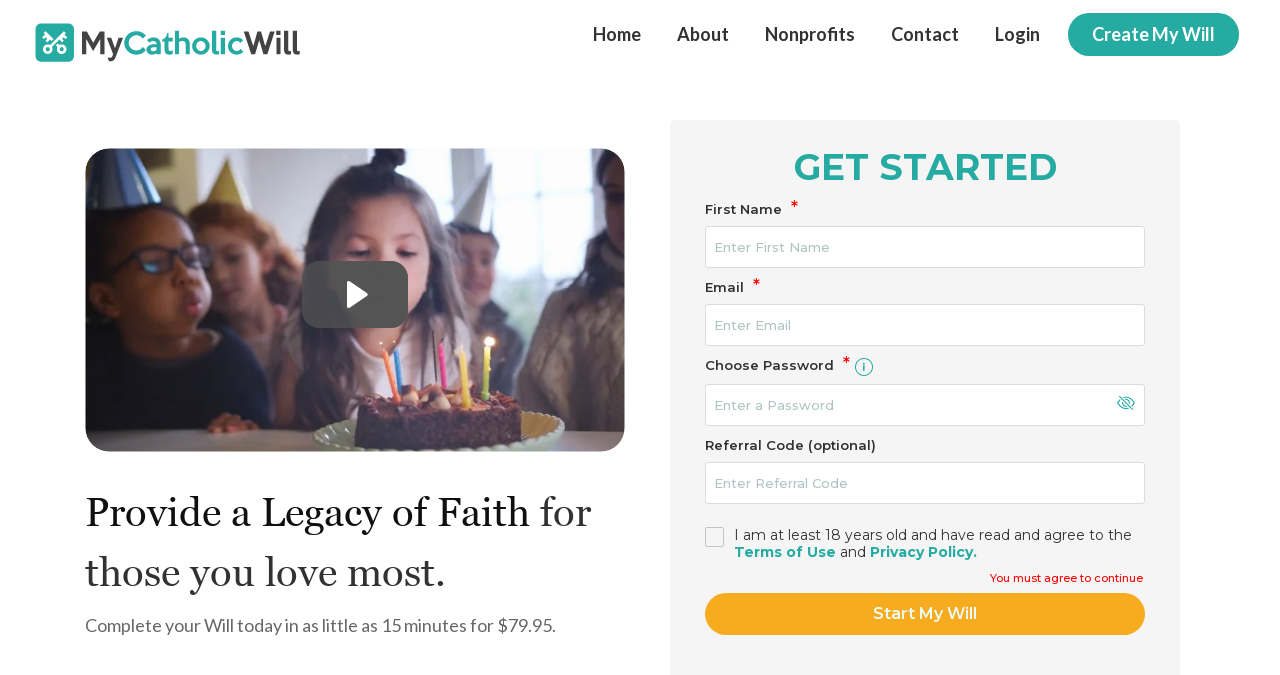

--- FILE ---
content_type: text/html
request_url: https://www.mycatholicwill.com/renewalministries
body_size: 1119
content:
<!doctype html><html lang="en"><head><script async src="https://www.googletagmanager.com/gtag/js?id=G-4Y87VW2YLY"></script><script>function gtag(){dataLayer.push(arguments)}window.dataLayer=window.dataLayer||[],gtag("js",new Date),gtag("config","G-4Y87VW2YLY")</script><meta charset="utf-8"/><meta name="viewport" content="width=device-width,initial-scale=1"/><meta name="theme-color" content="#000000"/><link rel="icon" href="favicon.png" type="image/png"><link rel="icon" href="/favicon.png"/><link rel="manifest" href="/manifest.json"/><link rel="stylesheet" href="https://cdn.jsdelivr.net/npm/bootstrap-icons@1.3.0/font/bootstrap-icons.css"/><link rel="stylesheet" href="https://cdn.jsdelivr.net/npm/bootstrap@4.6.0/dist/css/bootstrap.min.css"><link rel="stylesheet" href="https://cdnjs.cloudflare.com/ajax/libs/font-awesome/4.7.0/css/font-awesome.min.css"><link href="https://fonts.googleapis.com/css2?family=Montserrat:wght@100;200;300;400;500;600;700;800;900&display=swap" rel="stylesheet"><link href="https://fonts.googleapis.com/css2?family=Lato:wght@100;300;400;700;900&display=swap" rel="stylesheet"><script src="https://maps.googleapis.com/maps/api/js?key=AIzaSyBXMwHAZ8CNPMi256AC1T1g24FyXlJIdeY&libraries=places"></script><link rel="stylesheet" href="https://cdnjs.cloudflare.com/ajax/libs/OwlCarousel2/2.3.4/assets/owl.carousel.min.css"><link rel="stylesheet" href="https://cdnjs.cloudflare.com/ajax/libs/OwlCarousel2/2.3.4/assets/owl.theme.default.min.css"><title>My Catholic Will</title><script defer="defer" src="/static/js/main.99313296.js"></script><link href="/static/css/main.801211f2.css" rel="stylesheet"></head><body><noscript>You need to enable JavaScript to run this app.</noscript><div id="donor-questionnaire"></div><script src="./js/jquery.min.js"></script><script src="https://cdnjs.cloudflare.com/ajax/libs/OwlCarousel2/2.3.4/owl.carousel.min.js"></script><script src="./js/bootstrap.min.js"></script><script>$((function(){$(".owl-carousel").owlCarousel({items:3,margin:10,loop:!0,autoplay:!0,autoplayTimeout:7500,autoplayHoverPause:!0,nav:!0,navText:["<img src='./left-testi-icon.png'>","<img src='./right-testi-icon.png'>"],dots:!1,responsive:{0:{items:1},600:{items:1},1e3:{items:3}}})}))</script><script>$((function(){var n={13:"input:text, input:password",end:null};$(document).bind("keydown",(function(t){var i=n[t.which];return void 0!==i&&$(t.target).is(i)&&t.preventDefault(),!0}))})),$(document).ready((function(){$(".nav-item").click((function(){$("#navbarCollapse").collapse("hide")})),$("#notification-close-btn").click((function(){$(".above-nav").hide()}))}))</script><script>!function(){var t=document.createElement("script"),e=document.querySelector("head")||document.body;t.src="https://acsbapp.com/apps/app/dist/js/app.js",t.async=!0,t.onload=function(){acsbJS.init({statementLink:"",footerHtml:"",hideMobile:!1,hideTrigger:!1,disableBgProcess:!1,language:"en",position:"right",leadColor:"#146FF8",triggerColor:"#146FF8",triggerRadius:"50%",triggerPositionX:"right",triggerPositionY:"bottom",triggerIcon:"people",triggerSize:"bottom",triggerOffsetX:20,triggerOffsetY:20,mobile:{triggerSize:"small",triggerPositionX:"right",triggerPositionY:"bottom",triggerOffsetX:10,triggerOffsetY:10,triggerRadius:"20"}})},e.appendChild(t)}()</script></body></html>

--- FILE ---
content_type: text/html; charset=utf-8
request_url: https://fast.wistia.net/embed/iframe/efdlq3ozyc
body_size: 3076
content:
<!DOCTYPE html>
<html>
<head>
<meta content='width=device-width, user-scalable=no' name='viewport'>
<meta content='noindex' name='robots'>
<meta content='noindex,indexifembedded' name='googlebot'>
<title>MyCatholicWill.com Intro</title>
<link rel="alternate" type="application/json+oembed" href="https://fast.wistia.com/oembed.json?url=https%3A%2F%2Ffast.wistia.com%2Fembed%2Fiframe%2Fefdlq3ozyc" title="MyCatholicWill.com Intro" />
<meta name="twitter:card" content="player" />
<meta name="twitter:site" content="@mycatholicwill" />
<meta name="twitter:title" content="MyCatholicWill.com Intro" />
<meta name="twitter:url" content="https://fast.wistia.net/embed/iframe/efdlq3ozyc?twitter=true" />
<meta name="twitter:description" content="1 min 11 sec video" />
<meta name="twitter:image" content="https://embed-ssl.wistia.com/deliveries/463d5b02ba9bca4a6ff30ea8ceebe916/file." />
<meta name="twitter:player" content="https://fast.wistia.net/embed/iframe/efdlq3ozyc?twitter=true" />
<meta name="twitter:player:width" content="435" />
<meta name="twitter:player:height" content="245" />

<script>
  window._inWistiaIframe = true;
</script>
<style>
  html, body {margin:0;padding:0;overflow:hidden;height:100%;}
  object {border:0;}
  #wistia_video,.wistia_embed {height:100%;width:100%;}
</style>
</head>
<body>
<script>
  function addWindowListener (type, callback) {
    if (window.addEventListener) {
      window.addEventListener(type, callback, false);
    } else if (window.attachEvent) {
      window.attachEvent('on' + type, callback);
    }
  }
  
  window.wistiaPostMessageQueue = [];
  addWindowListener('message', function (event) {
    if (!window._wistiaHasInitialized) {
      wistiaPostMessageQueue.push(event);
    }
  });
</script>
<link as='script' crossorigin='anonymous' href='//fast.wistia.net/assets/external/insideIframe.js' rel='modulepreload'>
<script async src='//fast.wistia.net/assets/external/E-v1.js'></script>
<div class='wistia_embed' id='wistia_video'></div>
<script>
  const swatchPreference =  true;
  if (swatchPreference) {
    document.getElementById('wistia_video').innerHTML = '<div class="wistia_swatch" style="height:100%;left:0;opacity:0;overflow:hidden;position:absolute;top:0;transition:opacity 200ms;width:100%;"><img src="https://fast.wistia.net/embed/medias/efdlq3ozyc/swatch" style="filter:blur(5px);height:100%;object-fit:contain;width:100%;" alt="" aria-hidden="true" onload="this.parentNode.style.opacity=1;" /></div>';
  }
</script>
<script>
  window._wq = window._wq || [];
  window._wq.push(function (W) {
    W.iframeInit({"accountId":1632336,"accountKey":"wistia-production_1632336","analyticsHost":"https://distillery.wistia.net","formsHost":"https://app.wistia.com","formEventsApi":"/form-stream/1.0.0","aspectRatio":1.7777777777777777,"assets":[{"is_enhanced":false,"type":"original","slug":"original","display_name":"Original File","details":{},"width":1920,"height":1080,"size":167624346,"bitrate":18239,"public":true,"status":2,"progress":1.0,"metadata":{"av_stream_metadata":"{\"Video\":{\"codec\":\"h264\",\"pixelFormat\":\"yuv420p\",\"rFrameRate\":\"30/1\",\"avgFrameRate\":\"30/1\"}}"},"url":"https://embed-ssl.wistia.com/deliveries/4fe01d2b52954c2c8cd30ae015f910b9.bin","created_at":1691889773},{"is_enhanced":false,"type":"iphone_video","slug":"mp4_h264_971k","display_name":"360p","details":{},"container":"mp4","codec":"h264","width":640,"height":360,"ext":"mp4","size":8932181,"bitrate":971,"public":true,"status":2,"progress":1.0,"metadata":{"max_bitrate":1386992,"average_bitrate":994951,"early_max_bitrate":1304768,"av_stream_metadata":"{\"Audio\":{\"Codec ID\":\"mp4a-40-2\",\"frameRate\":43.066,\"sampleRate\":44100},\"Video\":{\"Codec ID\":\"avc1\",\"frameRate\":30,\"frameRateMode\":\"CFR\"}}","built_by":"render-pipeline"},"url":"https://embed-ssl.wistia.com/deliveries/f6b7720ff38a162a192be623a31148b1b7c5d91f.bin","created_at":1691889774,"segment_duration":3,"opt_vbitrate":1200},{"is_enhanced":false,"type":"mp4_video","slug":"mp4_h264_403k","display_name":"224p","details":{},"container":"mp4","codec":"h264","width":400,"height":224,"ext":"mp4","size":3709425,"bitrate":403,"public":true,"status":2,"progress":1.0,"metadata":{"max_bitrate":459728,"average_bitrate":413191,"early_max_bitrate":454064,"av_stream_metadata":"{\"Audio\":{\"Codec ID\":\"mp4a-40-2\",\"frameRate\":43.066,\"sampleRate\":44100},\"Video\":{\"Codec ID\":\"avc1\",\"frameRate\":30,\"frameRateMode\":\"CFR\"}}","built_by":"render-pipeline"},"url":"https://embed-ssl.wistia.com/deliveries/8117004d78a8eb8ebd1ef485a2ebf3116f5d58e0.bin","created_at":1691889774,"segment_duration":3,"opt_vbitrate":300},{"is_enhanced":false,"type":"md_mp4_video","slug":"mp4_h264_1447k","display_name":"540p","details":{},"container":"mp4","codec":"h264","width":960,"height":540,"ext":"mp4","size":13307436,"bitrate":1447,"public":true,"status":2,"progress":1.0,"metadata":{"max_bitrate":1950688,"average_bitrate":1482309,"early_max_bitrate":1856232,"av_stream_metadata":"{\"Audio\":{\"Codec ID\":\"mp4a-40-2\",\"frameRate\":43.066,\"sampleRate\":44100},\"Video\":{\"Codec ID\":\"avc1\",\"frameRate\":30,\"frameRateMode\":\"CFR\"}}","built_by":"render-pipeline"},"url":"https://embed-ssl.wistia.com/deliveries/8763d38d9dcad412471e25321ff2cb94c89fa623.bin","created_at":1691889774,"segment_duration":3,"opt_vbitrate":1800},{"is_enhanced":false,"type":"hd_mp4_video","slug":"mp4_h264_2525k","display_name":"720p","details":{},"container":"mp4","codec":"h264","width":1280,"height":720,"ext":"mp4","size":23217793,"bitrate":2525,"public":true,"status":2,"progress":1.0,"metadata":{"max_bitrate":3806376,"average_bitrate":2586220,"early_max_bitrate":3540488,"av_stream_metadata":"{\"Audio\":{\"Codec ID\":\"mp4a-40-2\",\"frameRate\":43.066,\"sampleRate\":44100},\"Video\":{\"Codec ID\":\"avc1\",\"frameRate\":30,\"frameRateMode\":\"CFR\"}}","built_by":"render-pipeline"},"url":"https://embed-ssl.wistia.com/deliveries/c9ab38aec7d37ad78ca38b9922d879ba8bfd85d2.bin","created_at":1691889774,"segment_duration":3,"opt_vbitrate":3750},{"is_enhanced":false,"type":"hd_mp4_video","slug":"mp4_h264_4243k","display_name":"1080p","details":{},"container":"mp4","codec":"h264","width":1920,"height":1080,"ext":"mp4","size":39009157,"bitrate":4243,"public":true,"status":2,"progress":1.0,"metadata":{"max_bitrate":5755736,"average_bitrate":4345213,"early_max_bitrate":5504912,"av_stream_metadata":"{\"Audio\":{\"Codec ID\":\"mp4a-40-2\",\"frameRate\":43.066,\"sampleRate\":44100},\"Video\":{\"Codec ID\":\"avc1\",\"frameRate\":30,\"frameRateMode\":\"CFR\"}}","built_by":"render-pipeline"},"url":"https://embed-ssl.wistia.com/deliveries/bc352b3ae10f75036633325daabd592c55a9c3bf.bin","created_at":1691889774,"segment_duration":3,"opt_vbitrate":5625},{"is_enhanced":false,"type":"storyboard","slug":"storyboard_2000x1695","display_name":"Storyboard","details":{},"width":2000,"height":1695,"ext":"jpg","size":4819909,"bitrate":0,"public":true,"status":2,"progress":1.0,"metadata":{"frame_count":143,"aspect_ratio":1.7777777777777777,"frame_height":113,"frame_width":200},"url":"https://embed-ssl.wistia.com/deliveries/5b47a2b0ca9f8486b436a913ba453efaba4b5ccf.bin","created_at":1691889774},{"is_enhanced":false,"type":"still_image","slug":"still_image_1920x1080","display_name":"Thumbnail Image","details":{},"width":1920,"height":1080,"size":1974664,"bitrate":0,"public":true,"status":2,"progress":1.0,"metadata":{"av_stream_metadata":"{\"Video\":{}}"},"url":"https://embed-ssl.wistia.com/deliveries/463d5b02ba9bca4a6ff30ea8ceebe916.bin","created_at":1692842742}],"branding":false,"createdAt":1691889773,"distilleryUrl":"https://distillery.wistia.com/x","duration":71.82,"enableCustomerLogo":true,"firstEmbedForAccount":false,"firstShareForAccount":false,"availableTranscripts":[{"bcp47LanguageTag":"en","familyName":"English","familyNativeName":"English","hasCaptions":true,"hasVideoStream":false,"name":"English","nativeName":"English","wistiaLanguageCode":"eng","language":"eng","ietf_language_tag":"eng","alpha3_terminologic":"eng","alpha3_bibliographic":"eng","iso639_2_language_code":"en","english_name":"English","native_name":"English","right_to_left":false,"alpha3Bibliographic":"eng","alpha3Terminologic":"eng","ietfLanguageTag":"eng","iso6392LanguageCode":"en","genericName":"English","genericNativeName":"English"}],"hashedId":"efdlq3ozyc","mediaId":108317479,"mediaKey":"wistia-production_108317479","mediaType":"Video","name":"MyCatholicWill.com Intro","preloadPreference":null,"progress":1.0,"protected":false,"projectId":7903939,"seoDescription":"a My Catholic Will video","showAbout":true,"status":2,"type":"Video","playableWithoutInstantHls":true,"stats":{"loadCount":302212,"playCount":3044,"uniqueLoadCount":87970,"uniquePlayCount":1233,"averageEngagement":0.466389},"trackingTransmitInterval":20,"liveStreamEventDetails":null,"integrations":{},"captions":[{"language":"eng","text":"It's unavoidable.\n\nYou will impact the future.\n\nYou have a legacy.\n\nYour legacy began the day you were created.\n\nAnd it builds exponentially every day that passes.\n\nYour legacy matters.\n\nGive hope to the next generation in the most incredible way ever.\n\nMy Catholic Will is the only authentic online Catholic service to help you to build your will, to direct your assets to organizations that you support, and what peace of mind. With a few clicks of a button, you can leave a legacy of faith knowing that your loved ones will be taken care of. My Catholic Will is an online tool. It's an easy way to write your will and to secure the legacy of faith that you want to leave behind for your loved ones."}],"hls_enabled":true,"embed_options":{"opaqueControls":false,"playerColor":"545454","playerColorGradient":{"on":false,"colors":[["#0047ff",0],["#66adff",1]]},"plugin":{"captions-v1":{"on":"true","onByDefault":"true"}},"volumeControl":"true","fullscreenButton":"false","controlsVisibleOnLoad":"false","bpbTime":"false","vulcan":true,"branding":"false","roundedPlayer":"24","showCustomerLogo":"false","customerLogoImageUrl":"https://embed-ssl.wistia.com/deliveries/7aea8d6bee45bcf58eb90c38dfef5aa1.png","customerLogoPlacement":"bottom-right","customerLogoSizePercent":"5.4","unalteredStillImageAsset":{"url":"https://embed-ssl.wistia.com/deliveries/463d5b02ba9bca4a6ff30ea8ceebe916.png","width":"1920","height":"1080"},"thumbnailAltText":"a promotional and inspirational video for MyCatholicWill.com","audioDescriptionControl":"false","autoPlay":"false","silentAutoPlay":"allow","playButton":"true","smallPlayButton":"false","playbar":"true","muted":"false","settingsControl":"false","playbackRateControl":"false","qualityControl":"false","newRoundedIcons":true,"shouldShowCaptionsSettings":true},"embedOptions":{"opaqueControls":false,"playerColor":"545454","playerColorGradient":{"on":false,"colors":[["#0047ff",0],["#66adff",1]]},"plugin":{"captions-v1":{"on":"true","onByDefault":"true"}},"volumeControl":"true","fullscreenButton":"false","controlsVisibleOnLoad":"false","bpbTime":"false","vulcan":true,"branding":"false","roundedPlayer":"24","showCustomerLogo":"false","customerLogoImageUrl":"https://embed-ssl.wistia.com/deliveries/7aea8d6bee45bcf58eb90c38dfef5aa1.png","customerLogoPlacement":"bottom-right","customerLogoSizePercent":"5.4","unalteredStillImageAsset":{"url":"https://embed-ssl.wistia.com/deliveries/463d5b02ba9bca4a6ff30ea8ceebe916.png","width":"1920","height":"1080"},"thumbnailAltText":"a promotional and inspirational video for MyCatholicWill.com","audioDescriptionControl":"false","autoPlay":"false","silentAutoPlay":"allow","playButton":"true","smallPlayButton":"false","playbar":"true","muted":"false","settingsControl":"false","playbackRateControl":"false","qualityControl":"false","newRoundedIcons":true,"shouldShowCaptionsSettings":true}}, {});
    window._wistiaHasInitialized = true;
  });
</script>
</body>
</html>


--- FILE ---
content_type: text/css
request_url: https://www.mycatholicwill.com/static/css/main.801211f2.css
body_size: 50741
content:
@charset "utf-8";body{-webkit-font-smoothing:antialiased;-moz-osx-font-smoothing:grayscale;box-sizing:unset;font-family:-apple-system,BlinkMacSystemFont,Segoe UI,Roboto,Oxygen,Ubuntu,Cantarell,Fira Sans,Droid Sans,Helvetica Neue,sans-serif;font-family:inherit}code{font-family:Roboto}form input[value]{color:#081131!important}.label-head-cus{font-size:16px!important;font-weight:600!important;margin:0 0 8px!important}.text_Box_bg{background:#f5f5f5!important;border:none!important;resize:none}.family-f_remove{color:#26aba3;font-size:10px;font-weight:700;line-height:12px}.family-f_remove:hover{color:#f7ab1e}.Gift-button_remove-tran{background:transparent!important;border:1px solid #f5f5f5!important;color:#26aba3!important;padding:14px 12px!important}.form-control:focus{box-shadow:0 0 0 0 rgba(0,123,255,.25);color:#28293d!important}a{cursor:pointer;text-decoration:none!important}button{background:transparent;border:none}.active-clr{color:#26aba3!important;font-weight:600!important}.w-100{width:100%}.font-red{color:red}.Button_main_Bg{background:#f7ab1e;border:1px solid #f7ab1e;border-radius:50px;color:#fff;display:inline-block;font-size:16px;font-weight:600;line-height:20px;margin-left:0;padding:11px 24px;text-align:center}.Button_main_Bg:hover{background:transparent!important;color:#f7ab1e;font-weight:600!important;transition:all .3s ease-in-out}.Button-green-Bg{background:#26aba3;border:none;color:#ebfbf7}.modal-backdrop.show:nth-of-type(2n){z-index:1051!important}.modal-backdrop{opacity:.09!important}.Button_main_Br{background:transparent;border:1px solid #f7ab1e;border-radius:50px;color:#f7ab1e;display:inline-block;font-size:16px;font-weight:600;line-height:20px;padding:11px 24px;text-align:center}button.Button_main_Br:hover{background:#f7ab1e;color:#fff;transition:all .3s ease-in-out}.Main_button{align-items:center;background:#26aba3;border:2px solid transparent;border-radius:5px;color:#ebfbf7;cursor:pointer;display:flex;font-size:16px;font-weight:600;justify-content:center;line-height:20px;padding:8px 12px;position:relative}.Main_butto-transparent{background:transparent!important;border:1px solid #817b7b!important;color:#817b7b!important;font-size:14px!important;font-weight:500!important}.wizard-content-left{background-blend-mode:darken;background-color:rgba(0,0,0,.45);background-position:50%;background-size:cover;height:100vh;padding:30px}.form-wizard-header{margin-top:60px}.boarding-page .form-wizard .form-wizard-header{text-align:center}.boarding-page .main-wizad-body{float:left;padding:0 0 24px 30px;width:77%}.boarding-page .form-wizard .wizard-fieldset{display:none}.boarding-page .form-wizard .form-group{margin:0 0 14px;width:100%}form.create-account-from .FormRow_row__MBQQQ .form-group.position-relative{margin-bottom:7px!important}.boarding-page .form-wizard .form-group.clearfix{margin-top:42px!important}.boarding-page .form-wizard .form-control{background:#fff;border:.5px solid #d7dedd;border-radius:3px;box-sizing:border-box;color:#000;font-size:13px;font-weight:500;height:auto!important;line-height:16px;padding:14px 8px}.boarding-page .form-wizard .noti-hint{color:#323232;font-size:10px;font-weight:500;line-height:12px;margin:8px 0 0;width:102%}.boarding-page .form-wizard .noti-hint1{color:#323232;font-size:12px;font-weight:500;line-height:12px;margin:8px 0 0;width:102%}.boarding-page .form-wizard label,.last-line{color:#323232;font-size:13.3px;font-weight:500;line-height:17px;margin:0 0 8px;width:100%}.boarding-page .form-wizard .muti-intupBox{margin:0}.muti-intupBox2{margin:0 0 0 18px}.boarding-page .form-wizard .muti-intupBox .chil-PlusB{margin-top:7px}.boarding-page .form-wizard .muti-intupBox .chil-PlusB1{margin-left:15px;margin-top:7px}.boarding-page .form-wizard .muti-intupBox .form-group{margin:0 0 15px}.label-head{font-size:16px!important;font-weight:600!important;margin:0 0 22px!important}.boarding-page .form-wizard .req-star{color:red;font-size:18px;font-weight:500;padding:0 0 0 5px}.boarding-page .form-wizard .icon-img_info{height:18px;margin:0 5px;width:18px}.boarding-page .form-wizard input::-webkit-input-placeholder{color:#b0c5c3}.boarding-page .form-wizard input:-ms-input-placeholder{color:#b0c5c3}.boarding-page .form-wizard input::placeholder{color:#b0c5c3}.boarding-page .form-wizard .wizard-fieldset.show{display:block}.boarding-page .form-wizard .wizard-form-error{bottom:-20px;left:0}.boarding-page .form-wizard .row .wizard-form-error,.boarding-page .form-wizard .wizard-form-error{background:transparent;color:#ff5947;display:none;font-size:14px;height:auto;padding:2px 0 0;position:absolute;right:0;width:100%}.boarding-page .form-wizard .row .wizard-form-error{bottom:5px;left:15px}.boarding-page .form-wizard .form-wizard-previous-btn{background-color:transparent;color:#f7ab1e}.boarding-page .form-wizard .form-wizard-steps{background:#f5f5f5;border-radius:5px;float:left;padding:90px 20px 51px;width:23%}.boarding-page .form-wizard .form-wizard-steps li{align-items:center;align-self:center;color:#aaa;display:flex;font-size:16px;font-weight:500;line-height:20px;padding-bottom:60px;position:relative;text-align:left;top:62px;-webkit-transform:translateY(-50%);transform:translateY(-50%);width:auto}.boarding-page .form-wizard .form-wizard-steps li:after{background-color:transparent;border-top:2px solid #fff;content:"";left:-16px;position:absolute;right:0;top:72%;-webkit-transform:translateY(-50%);transform:translateY(-50%);-webkit-transform:rotate(90deg);transform:rotate(90deg);width:100%;width:76px}.boarding-page .form-wizard .form-wizard-steps li span{background-color:transparent;border:6px solid transparent;border-radius:50%;display:inline-block;height:44px;line-height:44px;margin-right:15px;position:relative;text-align:center;width:44px;z-index:1}.boarding-page .form-wizard .form-wizard-steps li span b{background:#fff!important;border-radius:50%;display:block;height:32px;width:32px}.form-wizard .form-wizard-steps li.activated span b{background:transparent!important}.boarding-page .form-wizard .form-wizard-steps li:last-child:after{border:none;width:auto}.boarding-page .form-wizard .form-wizard-steps li.active span{background-color:#ebfbf7;border:6px solid #f7ab1e;color:#fff}.boarding-page .form-wizard .form-wizard-steps li.activated span{background-color:#ebfbf7}.boarding-page .form-wizard .form-wizard-steps li.activated .tick-checkhibe{display:block}.boarding-page .form-wizard .form-wizard-steps li.activated span{background-color:#fff;border:1px solid #f7ab1e;color:#fff}.boarding-page .form-wizard .form-wizard-steps li.active{color:#444}.form-wizard .form-wizard-steps li.activated:hover small,.form-wizard .form-wizard-steps li.active:hover small{color:#f7ab1e!important;cursor:pointer}.form-wizard .form-wizard-steps li.activated{color:#26aba3}.form-wizard .form-wizard-steps .tick-checkhibe{display:none;left:15px;position:absolute;top:16px;z-index:9}.form-wizard .form-wizard-steps li.activated:before{background:#f7ab1e;border-radius:50%;content:"";left:6px;padding:16px;position:absolute;top:6px;z-index:9}.boarding-page .form-wizard .form-wizard-steps li.active:after,.form-wizard .form-wizard-steps li.activated:after{background-color:transparent;left:-16px;top:69%;-webkit-transform:rotate(90deg);transform:rotate(90deg);width:76px}.boarding-page .form-wizard .form-wizard-steps li.activated:after{background-color:transparent;border-top:2px solid #f7ab1e;left:-16px;top:66%;-webkit-transform:rotate(90deg);transform:rotate(90deg);width:76px}.boarding-page .form-wizard .form-wizard-steps li:last-child:after{display:none}.boarding-page .form-wizard .form-wizard-steps li small{font-size:100%;font-weight:500}@media (max-width:844px){.boarding-page .main-wizad-body{padding:0 0 24px 15px;width:76%}.boarding-page .form-wizard .form-wizard-steps{padding:90px 10px 51px;width:24%}}@media (max-width:767px){.boarding-page .main-wizad-body{padding:0 0 24px;width:100%}.boarding-page .form-wizard .form-wizard-steps{display:none!important}button.Main_button.w-100{margin-top:15px}.boarding-page .form-wizard .form-wizard-steps li:after{border-top:2px solid #fff;left:25px;right:0;top:46%;-webkit-transform:rotate(0deg);transform:rotate(0deg);width:100%}.boarding-page .form-wizard .form-wizard-steps li.activated:after{border-top:2px solid #f7ab1e}.boarding-page .form-wizard .form-wizard-steps li.activated:after,.boarding-page .form-wizard .form-wizard-steps li.active:after,.form-wizard .form-wizard-steps li.activated:after{left:25px;top:46%;-webkit-transform:rotate(0deg);transform:rotate(0deg);width:100%}.boarding-page .form-wizard .form-wizard-steps li{padding-bottom:0;text-align:center;top:15px;width:inherit}.boarding-page .form-wizard .form-wizard-steps li:last-child{width:auto!important}.boarding-page .form-wizard .form-wizard-steps li span{border:3px solid transparent;height:30px;line-height:30px;margin-right:0;width:30px}.boarding-page .form-wizard .form-wizard-steps li small{display:none}.boarding-page .form-wizard .form-wizard-steps li span b{height:22px;width:22px}.form-wizard .form-wizard-steps li.activated:before{left:5px;padding:10px;top:5px}.form-wizard .form-wizard-steps .tick-checkhibe{left:7px;top:10px}.boarding-page .form-wizard .form-wizard-steps li.active span{border:3px solid #f7ab1e}.boarding-page .form-wizard label{font-size:13px}.form-group .remove-btn{margin-top:10px}span.form-lable-info-icon-tooltip{border-bottom-right-radius:15px;right:auto!important}.input-iconsOfSearchBar{display:none}}.wiz-head-well{margin:0 0 12px;position:relative}.wiz-head-well h1{align-items:center;color:#26aba3;display:flex;font-size:20px;font-weight:700;line-height:24px;margin:0;padding-bottom:12px;text-align:center;text-transform:uppercase}.wiz-head-well h1 span{color:#323232;padding:0 5px}.wiz-head-well h1 small{font-size:20px;font-weight:400;padding-left:5px}.wiz-head-well h1 span small{font-size:16px!important}.pareg-textP{color:#323232;font-size:16px;font-weight:400;line-height:20px}.wiz-head-well hr{border:0;border-bottom:4px solid #e6e6e6;border-radius:10px;margin-bottom:0;margin-top:0}.wiz-head-well .border-active{background:#f7ab1e;border-radius:4px;bottom:0;display:flex;height:4px;position:absolute;width:100px}.wiz-subHead-container{align-items:center;display:flex;justify-content:space-between}.wiz-subHead-container a{color:#26aba3!important;font-weight:600;text-decoration:underline!important}.wiz-subHead-container img{margin-bottom:4px}.wizad-heading{color:#323232;font-size:20px;font-weight:500;line-height:24px;margin:0 0 18px;text-transform:uppercase}.wizad-heading span{color:#aaa}.wizad-heading img{display:inline-flex;margin-left:20px}@media(max-width:414px){.wiz-head-well h1 span small{font-size:12px!important}.wiz-head-well h1{font-size:14px;line-height:18px}.wiz-head-well h1 small,.wizad-heading{font-size:14px}}.percentage-container{align-items:center;background-color:rgba(247,171,30,.15);border:1px solid #f7ab1e;border-radius:10px;display:flex;justify-content:space-between;margin:0 20px;padding:20px}.percentage-container input,.percentage-container select{background-color:#fff;border:none;border-radius:3px;height:40px;padding:8px}.custom-radio{cursor:pointer;display:flex;flex-wrap:wrap}.custom-radio .form-row{border:1px solid #26aba3;border-radius:5px;margin:7px 11px 0 0;overflow:auto;padding:10px 14px;position:relative}.custom-radio .form-row:last-child{margin-right:0!important}.form-row.radio-white-background:hover{background:#ebfbf7!important;transition:all .3s ease-in}button.Main_button:hover{background:#ebfbf7;border:2px solid #26aba3;color:#26aba3;transition:all .4s ease}button.Main_button img.main-button-with-hover,button.Main_button:hover img.main-button-without-hover{display:none}img.main-button-with-hover{height:24px}button.Main_button:hover img.main-button-with-hover{display:block;height:24px}button.Main_button{margin:0 0 10px}.custom-radio .form-input{-webkit-appearance:none;appearance:none}.custom-radio .radio-form-input{-webkit-appearance:none!important;appearance:none!important}.custom-radio .form-label{color:#26aba3;cursor:pointer;font-size:13px;font-weight:500;line-height:16px;margin:0!important;width:-webkit-max-content!important;width:max-content!important;z-index:1}.spous-priBox{background:#f5f5f5;padding:14px 40px 10px 14px;position:relative}.spous-priBox .pro-box_edit{margin:10px 0 15px;padding:10px}.spous-priBox .pro-box_edit h2{align-items:center;color:#323232;font-size:20px;font-weight:500;line-height:24px}.spous-priBox .pro-box_edit h2 small{color:#aaa;padding-left:5px}.spous-priBox .pro-box_edit h1{color:#323232;font-size:10px;font-weight:500;line-height:12px;margin-left:-30px;position:absolute;top:-25px}.spous-priBox .noti-hint span.spanh1,.spous-priBox label .spanh1{color:#323232;font-size:10px;font-weight:500;line-height:12px;position:absolute;right:11%}.spous-priBox label{color:#26aba3!important;font-size:16px!important;font-weight:600!important;line-height:20px}.spous-priBox .form-control{display:inline-flex}.spous-priBox .pre_bx{width:80px!important}.spous-priBox .per-right{margin:0 0 0 auto}.spous-priBox .per-right.parsen\%Pt{margin-right:18%}.spous-priBox .pre_{color:#b0c5c3;margin-right:5px;padding:0 10px}.spous-priBox .cus-bold-per{color:#323232;font-size:20px!important;font-weight:500;line-height:24px;margin:0!important;position:absolute;right:14%;text-align:right;top:15px}.spous-priBox .edit-b{border:1px solid #26aba3!important;color:#26aba3!important;width:90px}.spous-priBox .edit-b,.spous-priBox .remove-b{border-radius:3px;font-size:13px;font-weight:500;line-height:16px;padding:10px 14px}.spous-priBox .pro-box_edit input{background:#fff;border:.5px solid #d7dedd;border-radius:3px;color:#b0c5c3;font-size:13px!important;font-weight:500!important;height:36px;line-height:16px;outline:none;padding:8px;text-align:center;width:120px!important}.spous-priBox .pro-box_edit input.pers{width:60px!important}.chil-PlusB{margin-top:12px}.chil-PlusB,.chil-PlusB2{align-items:center;display:flex}.chil-PlusB img,.chil-PlusB2 img{padding-right:7px}.multipB{align-items:center;display:flex;margin:5px 0 0 auto}.multipB button{margin:0;padding:0}.modal:nth-of-type(2n){z-index:1052!important}.modal-backdrop.show:nth-of-type(2n){z-index:1004!important}.modal-backdrop{visibility:hidden!important}.modal{background:rgba(0,0,0,.1)}.modal-dialog{height:550px;padding:20px;width:550px}.modal-body{padding:20px 100px!important}.modal.in{background-color:rgba(0,0,0,.5)}.multipB button img{padding-left:10px}.range-perc{margin-top:15px;width:100%}.rangeBXLine{background:#d9d9d9;display:flex;margin-bottom:20px;padding:1px 0 0}.range-perc h2{color:#26aba3;display:flex;font-size:16px;font-weight:600;line-height:20px;width:89%}.range-perc h2 span{font-weight:500;margin:0 0 0 auto;padding-left:15px}#faq .card .card-header{border:0;border-radius:0;box-shadow:0 0 0 0 hsla(0,0%,84%,.5);padding:0}#faq .card .card-header .btn-header-link{background:#f7ab1e;border-radius:5px;color:#fff;display:block;font-size:16px;font-weight:600;line-height:20px;padding:15px 22px;text-align:left;text-transform:uppercase}#faq .card .card-header .btn-header-link:after{content:"\f105";float:right;font-family:FontAwesome;font-weight:900}#faq .card .card-header .btn-header-link.collapsed{background:#f5f5f5;border-radius:5px;color:#26aba3}#faq .card{border:none;border-radius:5px;margin:6px 0}#faq .card .card-header .btn-header-link.collapsed:after{color:#26aba3;content:"\f107"}#main #faq .card .collapsing{background:#ffe472;line-height:30px}#faq .card .collapse{border:0}#faq .card{background:#f5f5f5}#faq .card-body{flex:1 1 auto;min-height:1px;padding:10px 18px}#faq .card .collapse.show{background:#f5f5f5;color:#222;height:100%!important;line-height:30px}#faq .btn.focus,#faq .btn:focus{box-shadow:0 0 0 .2rem rgba(0,123,255,0);outline:0}#faq .card .table td,#faq .card .table th{border-top:0 solid #dee2e6;padding:10px;vertical-align:top}.wizard-fieldset .accordion>.card>.card-header{border-radius:0;margin-bottom:0}#faq .card .edit-b{border:1px solid #26aba3;border-radius:3px;color:#26aba3;font-size:13px;font-weight:500;line-height:16px;margin:10px 28px 0 auto;padding:10px 14px}.final-button{color:#fff!important;display:flex!important;margin:0 auto!important;padding:11px 120px!important;width:-webkit-max-content;width:max-content}.finish_page .congra-headign{align-items:center;display:flex}.finish_page .congra-headign h1{color:#323232;font-size:24px;font-weight:700;line-height:29px;margin:0}.finish_page .congra-headign h1 span{display:flex;font-size:18px;font-weight:400;margin-top:0}.finish_page .congra-headign img{margin-right:20px}.finish_page .pay-boxS{margin:30px 0 0}.finish_page .pay-boxS .pay-boxSLeft{margin:0 0 0 65px}.pay-boxSLeft .form-group .FNSforg-box{align-items:center;display:flex;justify-content:left;margin:5px 0 0}.pay-boxSLeft .form-group input[type=checkbox]{-webkit-appearance:none;background:transparent;border:1px solid #c5c3c3;border-radius:2px;box-sizing:border-box;cursor:pointer;float:left;height:20px;margin-right:10px;outline:none;padding:0;position:relative;width:20px}.pay-boxSLeft .form-group .FNSforg-box input[type=checkbox]:checked{background:url([data-uri]);background-size:cover;border:none;outline:none}.pay-boxSLeft .form-group .FNSforg-box label{color:#323232;cursor:pointer;font-size:14px!important;font-weight:400!important;line-height:17px;margin:0;text-transform:inherit;width:-webkit-max-content;width:max-content}.pay-boxSLeft h4{color:#26aba3;font-size:16px;font-weight:600;line-height:20px;margin:35px 0 15px;text-transform:uppercase;width:100%}.pay-boxSLeft h6{color:#323232;font-size:14px;font-weight:700;line-height:17px;padding-left:25px}.pay-boxSLeft h6 span{font-weight:400}.pay-boxSLeft label{color:#323232;font-size:14px;font-weight:500;line-height:17px}.pay-boxSLeft label .icon-img_info{height:18px;margin:0 5px;width:18px}.pay-boxSLeft .form-control{background:#fff;border:.5px solid #d7dedd;border-radius:3px;box-sizing:border-box;color:#000;font-size:13px;font-weight:500;height:auto!important;line-height:16px;padding:14px 8px}.pay-boxSLeft .Main_button img{padding-right:7px}.pay-boxSLeft input::-webkit-input-placeholder{color:#b0c5c3}.pay-boxSLeft input:-ms-input-placeholder{color:#b0c5c3}.pay-boxSLeft input::placeholder{color:#b0c5c3}.pay-boxSLeft .cus-spaceLft{padding-left:25px}.pay-boxSright .rightPayBox{background:#f5f5f5;border-radius:5px;padding:18px 41px 50px 24px}.pay-boxSright .rightPayBox .coupn-remov{display:block;font-weight:600}.pay-boxSright .rightPayBox .coupn-remov button{color:#26aba3}.pay-boxSright .rightPayBox h2{color:#26aba3;font-size:16px;font-weight:600;line-height:20px;margin:0 0 15px}.pay-boxSright .rightPayBox table td{color:#323232;font-size:14px;font-weight:400;line-height:17px}.pay-boxSright .rightPayBox table td:last-child{font-weight:600;padding-right:0!important;text-align:right}.pay-boxSright .rightPayBox table th:last-child{padding-right:0!important;text-align:right}.pay-boxSright .rightPayBox table td:first-child,.pay-boxSright .rightPayBox table th:first-child{padding-left:0!important}.pay-boxSright .rightPayBox table tfoot{position:relative;top:15px}.pay-boxSright .rightPayBox .table th{border-top:2px solid #d9d9d9}.pay-boxSright .rightPayBox .table td{border-top:0 solid #dee2e6;padding:12px 10px;vertical-align:bottom}.pay-boxSright .totalPric{margin:45px 0 0}.pay-boxSright .totalPric p{color:#323232;font-size:14px;font-weight:400;line-height:17px;margin:0 0 15px;text-align:center}.pay-boxSright .totalPric p span{font-weight:600}.pay-boxSright .totalPric button{background:#f7ab1e;border-radius:50px;color:#ebfbf7;font-size:16px;font-weight:600;line-height:20px;padding:11px 15px;text-align:center;text-transform:uppercase;width:100%}.documentPGS{margin:15px 0}.documentPGS h1{align-items:center;color:#26aba3;display:flex;font-size:20px;font-weight:700;line-height:24px;margin:0;padding-bottom:12px;text-align:center;text-transform:uppercase}.documentPGS h1 small{font-size:20px;font-weight:400;padding-left:5px}.documentPGS ul{margin:0;padding:0}.documentPGS ul li{background:#f5f5f5;border:.5px solid #d7dedd;border-radius:5px;box-shadow:inset 0 0 2px rgba(0,0,0,.1);display:flex;margin:19px 0 0;padding:24px;text-decoration:none}.documentPGS ul li .main_MBL{display:flex}.documentPGS ul li .Doc_heading{padding-left:24px;text-transform:uppercase}.documentPGS ul li .Doc_heading h2{color:#26aba3;font-size:16px;font-weight:500;line-height:24px;margin:0}.documentPGS ul li .Doc_heading p{color:#000;font-size:18px;font-weight:600;line-height:24px;margin:0}.documentPGS ul li .Doc_Button{margin:0 0 0 auto}.documentPGS ul li button{align-items:center;background:#ebfbf7;border:1px solid #26aba3;border-radius:100px;color:#26aba3;display:inline-flex;font-size:14px;font-weight:600;justify-content:center;line-height:17px;margin-left:28px;padding:10px 22px}.documentPGS ul li button img{padding-right:15px}.documentPGS .add_produ{margin-top:56px;text-align:center}.documentPGS .add_produ a{align-items:center;background:#26aba3;border-radius:5px;color:#ebfbf7;display:flex;font-size:16px;font-weight:600;line-height:20px;margin:0 auto;padding:10px 24px 10px 12px;width:-webkit-max-content;width:max-content}.documentPGS .add_produ a img{margin-right:15px}.documentPGS ul li .pdfImg{width:60px}@media (max-width:1600px){.range-perc h2{width:86%}.spous-priBox .noti-hint span.spanh1{right:14%}.spous-priBox label .spanh1{right:20%}.spous-priBox .per-right.parsen\%Pt{margin-right:36%}.spous-priBox .cus-bold-per{right:17%}}@media (max-width:1440px){.range-perc h2{width:84%}.spous-priBox .noti-hint span.spanh1{right:15%}.spous-priBox label .spanh1{right:20%}.spous-priBox .per-right.parsen\%Pt{margin-right:53%}.spous-priBox .cus-bold-per{right:19%}}@media (max-width:1366px){.range-perc h2{width:83%}.spous-priBox .noti-hint span.spanh1{right:16%}.spous-priBox label .spanh1{right:20%}.spous-priBox .per-right.parsen\%Pt{margin-right:60%}.spous-priBox .cus-bold-per{right:20%}}@media (max-width:1280px){.range-perc h2{width:81%}.spous-priBox .noti-hint span.spanh1{right:18%}.spous-priBox label .spanh1{right:20%}.spous-priBox .per-right.parsen\%Pt{margin-right:75%}.spous-priBox .cus-bold-per{right:22%}}@media (max-width:1199px){.multipB button img{padding-left:10px;width:40px}.range-perc h2{width:80%}.multipB{margin:0}.spous-priBox .noti-hint span.spanh1{right:19%}.spous-priBox label .spanh1{right:24%}.spous-priBox .per-right.parsen\%Pt{margin-right:19%}.spous-priBox .cus-bold-per{right:23%}}@media (max-width:1024px){.range-perc h2{width:78%}.spous-priBox .noti-hint span.spanh1{right:20%}.spous-priBox label .spanh1{right:24%}.spous-priBox .per-right.parsen\%Pt{margin-right:37%}.spous-priBox .cus-bold-per{right:25%}}@media (max-width:991px){.range-perc h2{width:100%}.spous-priBox h1.cus-bold-per{position:absolute!important;top:-30px!important}.spous-priBox .per-right{margin:0}.spous-priBox .noti-hint span.spanh1{right:7%}.spous-priBox label .spanh1{right:32%}.spous-priBox .cus-bold-per{right:6%}.documentPGS ul li .Doc_heading{padding-left:12px}.documentPGS ul li .pdfImg{align-items:center;align-self:baseline;display:flex;width:50px}.documentPGS ul li{padding:12px}.documentPGS ul li button{margin-bottom:10px;margin-left:0;margin-right:10px}}@media (max-width:767px){.boarding-page .form-wizard .muti-intupBox .form-group{margin:0}.spous-priBox .pro-box_edit h2{font-size:14px;font-weight:600;line-height:20px}.spous-priBox label .spanh1{right:28%}#faq .card .edit-b{margin:10px 28px 0 0;padding:10px 54px}.finish_page .pay-boxS .pay-boxSLeft{margin:0}.documentPGS ul li{display:block}.documentPGS ul li .main_MBL{margin-bottom:15px}}@media (max-width:575px){.spous-priBox h1.cus-bold-per{padding:10px 0;position:relative!important;text-align:left;top:0!important}.modal-body{padding:1rem!important}.w-100{width:-webkit-max-content!important;width:max-content!important}.spous-priBox .noti-hint span.spanh1,.spous-priBox label .spanh1{display:flex;justify-content:end;position:relative;right:0;top:8px;width:100%}.Gift-button_remove-tran{margin-top:-35px}.pay-boxSLeft .form-group input[type=checkbox]{height:24px;margin-right:20px;width:50px}.pay-boxSLeft .cus-spaceLft{padding-left:0}.charity-inner-content .charity-image{display:none}.charity-inner-content .charity-logo-sm{display:block!important;margin-bottom:10px}.charity-inner-content .charity-logo-lg{display:none}.charity-inner-content{align-items:center;flex-direction:column!important}.percentage-container{align-items:start!important;flex-direction:column}.percentage-container select{margin:10px 0;width:100%!important}}@media (min-width:575px) and (max-width:992px){.charity-inner-content{display:flex;flex-wrap:wrap;justify-content:space-evenly;padding:20px}}@media (max-width:414px){.spous-priBox .pro-box_edit{font-size:16px}.spous-priBox label .spanh1{display:none}.modal-body{padding:0!important}}@media (max-width:575px){.rangeBXLine{width:100%}.spous-priBox label .spanh1{display:none}}.list-group-item-action{border-radius:0!important;padding:9px!important}.edit{margin-left:30px!important;padding-left:30px!important;padding-right:30px!important}.green-label{color:#26aba3!important}.radio-label{color:#fff!important}.radio-green-label{color:#26aba3!important}.radio-green-background{background-color:#26aba3!important}.radio-white-background{background-color:#fff!important}.boarding-page .form-wizard .form-control+i#togglePassword{bottom:11px;color:#26aba3;cursor:pointer;font-size:18px;position:absolute;right:10px}span.info-icon-tooltip-box img.icon-img_info:hover+span.form-lable-info-icon-tooltip{display:block}span.info-icon-tooltip-box span.form-lable-info-icon-tooltip{background:#fff;border-bottom-left-radius:15px;border-top-left-radius:15px;border-top-right-radius:15px;bottom:21px;box-shadow:0 1px 6px rgba(0,0,0,.17);color:#5f5f5f;display:none;font-size:13px;font-weight:500;line-height:19px;padding:10px 14px;position:absolute;right:17px;text-transform:none;width:280px;z-index:1111}.authe-part form.create-account-from .form-group span.create-account-form-validation,.authe-part form.create-account-from div span.create-account-form-validation{color:red;display:block;font-size:11px;font-weight:500;line-height:13px;padding-right:15px;text-align:right;width:100%}@media screen and (max-width:767px){.authe-part form.create-account-from .form-group span.create-account-form-validation{text-align:center}}.authe-part form.create-account-from .form-group span.create-account-form-validation{bottom:0;position:absolute;right:-13px}.total-percentage-bold-red{color:red;font-weight:700}span.spanh1{color:#323232;font-size:14px;font-weight:500;line-height:12px;position:absolute;right:11%}form.create-account-from>div{position:relative}.authe-part form.create-account-from div span.create-account-form-validation{bottom:-9px;position:absolute}.authe-part form.create-account-from div .form-group{margin-bottom:7px!important}.authe-part form.create-account-from div .form-group .form-control{padding:12px 8px!important}.donor-family-children-btn-responsive .col-md-12.donor-family-guardian-container .muti-intupBox .form-group .custom-radio .form-row.radio-green-background,.donor-family-children-btn-responsive .col-md-12.donor-family-guardian-container .muti-intupBox .form-group .custom-radio .form-row.radio-white-background{margin-top:0}.donor-family-children-btn-responsive .col-md-12.donor-family-guardian-container .muti-intupBox .form-group .custom-radio .form-row.radio-green-background{margin-right:10px;padding:13px 14px}.donor-family-children-btn-responsive .col-md-12.donor-family-guardian-container .muti-intupBox .col-xl-10.col-lg-12~.col-xl-2.col-lg-12 .chil-PlusB{margin-top:5px}.donor-family-children-btn-responsive .col-md-12.donor-family-guardian-container .muti-intupBox .col-xl-10.col-lg-12~.col-xl-2.col-lg-12 .chil-PlusB button.Main_button.Main_butto-transparent{height:45px}.col-md-12.donor-family-guardian-responsive .col-md-12.donor-family-guardian-container .col-md-12 .col-xl-10.col-lg-12~.col-xl-2.col-lg-12 .form-group .chil-PlusB button.Main_button.Main_butto-transparent:hover,.donor-family-children-btn-responsive .col-md-12.donor-family-guardian-container .muti-intupBox .col-xl-10.col-lg-12~.col-xl-2.col-lg-12 .chil-PlusB button.Main_button.Main_butto-transparent:hover{transition:all .3s ease-in}.donor-family-children-btn-responsive .col-md-12.donor-family-guardian-container .muti-intupBox .form-group .custom-radio .form-row.radio-white-background{padding:12px 13px}.col-md-12.donor-family-guardian-responsive .col-md-12.donor-family-guardian-container .col-md-12 .col-xl-10.col-lg-12~.col-xl-2.col-lg-12 .form-group .chil-PlusB{margin-top:5px}.col-md-12.donor-family-guardian-responsive .col-md-12.donor-family-guardian-container .col-md-12 .col-xl-10.col-lg-12~.col-xl-2.col-lg-12 .form-group .chil-PlusB button.Main_button.Main_butto-transparent{height:46px}.responsive-iframe{overflow:hidden;padding-top:56.25%;position:relative;width:100%}.responsive-iframe iframe{bottom:0;height:100%;left:0;position:absolute;right:0;top:0;width:100%}.donor-family-children-btn-responsive .col-md-12.donor-family-guardian-container .muti-intupBox .col-xl-10.col-lg-12~.col-xl-2.col-lg-12 .chil-PlusB button.Main_button.Main_butto-transparent.remove-btn:hover{background:#fff!important}.Main_button1{align-items:center;background:#26aba3;border:2px solid transparent;border-radius:5px;color:#ebfbf7;cursor:pointer;display:flex;font-size:16px;font-weight:600;justify-content:center;line-height:20px;padding:11px 15px;position:relative}label.font-w700{font-weight:700!important}.reactdatepicker-calendar-icon{position:absolute;right:18px;top:42px;-webkit-transform:scale(.9);transform:scale(.9)}@media (min-width:768px) and (max-width:992px){.reactdatepicker-calendar-icon{right:12px}}.reactdatepicker-calendar-icon-1{position:absolute;right:15px;top:13px;-webkit-transform:scale(.9);transform:scale(.9)}.custom-radio .form-row.input-full-width{display:inline-block;font-size:13.3px;font-weight:500;line-height:17px;margin-bottom:7px}.list-name-with-images-container{display:flex;flex-wrap:wrap;gap:5px;justify-content:space-around}.list-name-with-images-container .list-name-with-images img{height:86px;object-fit:contain;width:212px}.list-name-with-images-container .list-name-with-images{margin-bottom:20px;width:250px}.list-name-with-images-container .list-name-with-images .form-row.input-full-width{border-radius:50px;line-height:21px;width:100%!important}.estate-view-more-btn{color:#26aba3;font-size:16px;font-weight:700;text-align:center}.highlighted-container{background:rgba(247,171,30,.15);border:1px solid #f7ab1e;border-radius:10px;padding:10px}.input-iconsOfSearchBar i{left:20px;position:absolute;top:10px}.input-iconsOfSearchBar input{border:1px solid #dbdbdb;border-radius:40px;height:46px;padding:0 15px 0 47px;width:100%}.charity-modal-btn{border-radius:16px;height:40px;width:231px}.charity-inner-content{display:flex;justify-content:space-evenly;padding:20px}.charity-inner-content .charity-logo-sm{display:none}.container-fluid{padding-left:75px;padding-right:75px}@media (max-width:1024px){.container-fluid{padding-left:15px;padding-right:15px}}header{background:#fff;display:flex;height:auto;width:100%}.arrows-icon-box{margin-right:48px}.above-nav{align-items:center;background:#eaf7f6;display:flex;margin:0 -15px 15px;position:relative;z-index:99}.above-nav h2{color:#323232;font-size:19px;font-style:normal;font-weight:500;line-height:21px;margin-bottom:0;padding:20px 0;text-align:center;width:97%}.above-nav span{width:3%}.above-nav span img{cursor:pointer;height:15px;width:15px}.navbar{justify-content:normal;padding:28px 0}.navbar-dark .navbar-brand{color:#253858;font-size:26px;font-weight:500;margin:0;padding:0}.navbar-dark .navbar-brand:focus,.navbar-dark .navbar-brand:hover{color:#253858}.navbar-dark .navbar-brand img{height:69px;width:275px}.navbar-dark .navbar-toggler{border-color:#26aba3;color:#41ba7d}.navbar-toggler{background-color:#26aba3}header .navbar .navbar-nav .profile-droup:focus,header .navbar .navbar-nav .profile-droup:hover{border-bottom:2px solid transparent!important;color:#f7ab1e}header .navbar-nav{align-items:center;display:flex;flex-direction:column;list-style:none;margin-bottom:0;padding-left:0}header .navbar .navbar-nav .nav-link{border-bottom:2px solid transparent;color:#323232;font-family:Lato,sans-serif;font-size:18px;font-weight:700;line-height:20px}header .navbar .navbar-nav .active>.nav-link,header .navbar .navbar-nav .nav-link.active,header .navbar .navbar-nav .nav-link.show,header .navbar .navbar-nav .nav-link:focus,header .navbar .navbar-nav .nav-link:hover,header .navbar .navbar-nav .show>.nav-link{border-bottom:2px solid #f7ab1e;color:#f7ab1e}header .navbar .naviBTN{background:#26aba3;border-radius:50px;color:#fff!important;padding:11px 24px 10px!important}header .navbar li.nav-item{margin:0 20px}header .navbar .navbar-nav .naviBTN:hover{border-bottom:2px solid transparent!important}header .navbar-dark .navbar-toggler{color:rgba(0,0,0,.5)!important}.navbar-header-btn .navbar-toggler[aria-expanded=false] span.navbar-toggler-icon{background-image:url([data-uri]);background-size:auto auto!important;background-size:initial!important;transition:.25s cubic-bezier(.25,.1,0,.65)}.navbar-header-btn .navbar-toggler[aria-expanded=true] span.navbar-toggler-icon{background-image:url([data-uri]);height:20px!important;transition:.25s cubic-bezier(.25,.1,0,.65);width:20px!important}.head-part .navbar-nav{display:flex;flex-direction:row}.dropdown .profile-droup{display:block;padding:0!important}.dropdown.profile-signin-logout{background-color:#f5f5f5;border-radius:5px;position:absolute;right:-20px;top:42px;z-index:9999}.dropdown.profile-signin-logout a.dropdown-item{font-size:13px;font-weight:500;margin-top:0!important;padding:8px 25px}.dropdown.profile-signin-logout a.dropdown-item img{margin-left:7px;width:13px}.dropdown-toggle:after{border-left:0 solid transparent;border-right:0 solid transparent;display:none!important;margin-left:0}.profile-droup{margin-left:0;margin-top:0;white-space:nowrap}.profile-droup .proImg{border-radius:50%;width:40px}.profile-username-letter{align-items:center;background-color:#26aba3;border-radius:50px;color:#fff!important;display:flex!important;float:left;font-size:21px!important;font-weight:600!important;height:40px;justify-content:center;margin-left:0!important;width:40px}.profile-droup .right-doun{margin-top:17px;padding-left:8px;vertical-align:text-bottom}.profile-droup span{color:#08a8a8;display:inline-block;font-size:16px;font-weight:500;line-height:18px;margin-left:8px}.profile-droup span p{font-size:12px;font-weight:400;margin:0;padding:0}.dropdown-menu{background:#fff;border:0 solid rgba(0,0,0,.15);border-radius:10px;box-shadow:0 16px 48px -4px rgba(18,31,62,.1);left:auto;margin:0;min-width:230px;padding:19px 24px;right:0;top:42px!important}.dropdown-item{color:#000;font-size:15px;font-weight:500;line-height:20px;padding:10px 0}.dropdown-item .clr-pull-icon{display:none}.dropdown-item:hover{background:transparent;color:#41ba7d}.dropdown-item:hover .clr-icon{display:none}.dropdown-item:hover .clr-pull-icon{display:inline-block}.dropdown-item-no{color:red;display:flex;font-weight:500;margin-top:16px}.dropdown-item-no:hover{background:transparent;color:red}.dropdown-menu hr{background-color:#f4f4f4;border:0;border-top:1px solid transparent;margin-bottom:0;margin-top:16px}.wapper{display:inline-block;position:relative;width:100%}footer .top-footer{background:#26aba3;padding:30px 0;width:100%}footer .top-footer h6{color:#fff;font-family:Lato,sans-serif!important;font-size:18px;font-weight:400;line-height:30px;margin:0 0 12px}footer .top-footer h6 span{font-weight:600}footer .top-footer p{color:#323232;font-family:Lato,sans-serif!important;font-size:18px;font-weight:400;line-height:30px;margin:0}footer .top-footer p a{color:#fff!important}footer .bottom-footer{background:#323232;padding:42px 0;width:100%}footer .bottom-footer p{color:#fff;font-family:Lato,sans-serif!important;font-size:18px;font-weight:400;line-height:14px;margin:0}footer .bottom-footer ul{display:flex;justify-content:end;margin:0;padding:0}footer .bottom-footer ul li{border-right:1px solid #fff;display:inline-block;list-style-type:none;padding:0 12px}footer .bottom-footer ul li a{color:#fff!important;display:block;font-family:Lato,sans-serif!important;font-size:18px;font-weight:400;line-height:14px;text-decoration:none}footer .bottom-footer ul li:last-child{border:none;padding-right:0}.auth-container{float:none!important;margin:auto!important}.authe-part{background:#f5f5f5;border-radius:5px;margin:38px auto 4rem;padding:34px 110px;width:740px}.authe-part h1{color:#26aba3;font-size:36px;font-weight:700;line-height:44px;margin:24px 0 8px;text-align:center;text-transform:uppercase}.authe-part h6{color:#323232;font-size:14px;font-weight:500;line-height:22px;margin:0 0 26px;text-align:center}.authe-part .form-group{margin-bottom:14px}.authe-part label{color:#323232;font-size:14px;font-weight:500;line-height:17px;margin:0 0 8px}.authe-part .form-control{background-clip:padding-box;background-color:#fff;border:.5px solid #d7dedd;border-radius:3px;color:#000;display:block;font-size:13px;font-weight:500;height:auto;line-height:16px;padding:14px 8px;transition:border-color .15s ease-in-out,box-shadow .15s ease-in-out;width:100%}.authe-part input::-webkit-input-placeholder{color:#b0c5c3}.authe-part input:-ms-input-placeholder{color:#b0c5c3}.authe-part input::placeholder{color:#b0c5c3}.authe-part button{background:#f7ab1e;border:2px solid transparent;border-radius:50px;color:#ebfbf7;display:block;font-size:16px;font-weight:600;line-height:20px;margin:34px auto 0;padding:9px 15px;text-align:center;width:100%}.authe-part button a{color:#fff}.authe-part .form-group .forg-box{display:flex;margin:44px 0 0}.authe-part .form-group input[type=checkbox]{-webkit-appearance:none;background:transparent;border:1px solid #c5c3c3;border-radius:2px;box-sizing:border-box;cursor:pointer;float:left;height:20px;margin-right:10px;outline:none;padding:0;position:relative;width:20px}.authe-part .form-group .forg-box input[type=checkbox]:checked{background:url([data-uri]);background-size:cover;border:none;outline:none}.eye-part{fontSize:"30px";color:"#26ABA3";cursor:"pointer";position:"absolute";right:"26%";top:"52%"}.authe-part .form-group .forg-box label{color:#323232;cursor:pointer;display:flow-root;font-size:14px;font-weight:400;line-height:17px;margin:0}.authe-part .form-group .forg-box label a{color:#26aba3;font-weight:700}.authe-part .alr-bottom{color:#444;font-size:14px;font-weight:400;line-height:17px;margin:27px 0 0;text-align:center}.authe-part .alr-bottom a:focus,.authe-part .alr-bottom a:hover{color:#f7ab1e;font-weight:700}.authe-part .alr-bottom a{color:#26aba3;font-weight:700}.authe-part .alr-bottom .topBorder{color:#cbcbcb;padding:0 10px}.forgot_custom{padding-bottom:80px}@media (max-width:1024px){.wapper>.container-fluid.boarding-page{padding-left:27px!important;padding-right:27px!important}}@media (max-width:1280px){footer .bottom-footer p{line-height:24px}header .navbar li.nav-item{margin:0 10px 16px}.donor-information-table tr th{font-size:14px!important}}@media (max-width:991px){footer .bottom-footer p{margin-bottom:15px}.navbar-dark .navbar-brand img{height:60px}header .navbar .navbar-nav .nav-link{font-family:Lato,sans-serif;font-size:17px;font-weight:700}.document-page-heading .document-box{display:block!important}.document-page-heading .document-box div a{font-size:13px!important;height:37px!important;margin-right:6px!important;padding:9px 12px!important}.document-page-heading .document-box div a img{margin-right:3px;width:12px}.document-page-heading .document-box>div:first-child img{object-fit:contain;width:50px}.document-page-heading .document-box{padding:19px 16px!important}.custom-radio .form-row{margin:7px 0 0!important;width:100%}}@media (max-width:767px){.scroll-header-section{position:relative;top:0;z-index:9}header{position:-webkit-sticky;position:sticky;top:0;z-index:9}div#testimonial-slider div#owl-carousel .owl-nav{margin-top:30px}.dropdown .profile-droup{padding:0 30px 0 0!important}.charityPart img{margin-bottom:35px}.above-nav h2{word-wrap:break-word;font-size:16px;line-height:24px;width:91%}.above-nav span{text-align:center;width:7%}.authe-part{margin:30px auto;padding:30px 15px;width:100%}header .navbar-nav{align-items:flex-start}.navbar{justify-content:space-between}.aboutPart p br{display:none!important}.faith-pass ul li{font-size:14px!important}.faith-pass ul li img{margin-right:8px!important}header .navbar .navbar-nav .nav-link.naviBTN{font-size:22px!important;margin-top:25px;padding:0 28px!important}.navbar-dark .navbar-nav .nav-link.active,header .navbar .navbar-nav .active>.nav-link,header .navbar .navbar-nav .nav-link:focus,header .navbar .navbar-nav .nav-link:hover{border-bottom:2px solid transparent!important}header .navbar .navbar-nav .nav-link.profile-droup.dropdown-toggle{line-height:40px!important}header .navbar .navbar-nav .nav-link.profile-droup.dropdown-toggle img{margin:-4px 0 0 4px;vertical-align:middle}header .navbar .navbar-nav .nav-link.profile-droup.dropdown-toggle~.dropdown.profile-signin-logout{left:-30px!important;right:auto!important;top:auto!important;width:-webkit-fill-available}.dropdown.profile-signin-logout a.dropdown-item{padding:10px 90px!important}.dropdown.profile-signin-logout{bottom:-8px;top:auto!important}header .navbar .navbar-nav .nav-link{font-family:Lato,sans-serif;font-size:33px!important;font-weight:700!important;line-height:59px!important}nav.navbar.navbar-header-btn{background:#fff;width:-webkit-fill-available;z-index:9}.navbar-header-btn .navbar-collapse.show{min-height:100vh;opacity:1;visibility:visible}.navbar-header-btn .navbar-collapse{background:#fff;display:block;height:100%;left:0;opacity:0;top:0;transition:all .4s;visibility:hidden;width:100%;z-index:9;z-index:-1}.navbar-header-btn .navbar-collapse ul.navbar-nav{align-items:start;display:flex;justify-content:center;padding-left:60px;position:absolute;top:100px;width:100%}.legacyMattersPart p{padding-right:0!important}.aboutPart h1{padding-right:30px!important}}.estate-contingent-distribution .FormRow_row__3LoxX{display:block!important}@media (max-width:580px){footer .bottom-footer ul li{border-right:0 solid #fff;display:block;padding:10px 12px}footer .bottom-footer ul{display:block}.navbar-dark .navbar-brand img{height:40px;width:205px}.navbar{padding:10px 3px!important}.dropdown .profile-droup{padding:0 15px 0 0!important}.profile-droup .right-doun{padding-left:5px}.navbar-dark .navbar-toggler{padding:3px 8px}.eye-part{color:"#26ABA3";cursor:"pointer";font-size:"30px";position:"absolute";right:"6%";top:"42%"}}.donor-family-guardian-responsive .col-md-12.donor-family-guardian-container{padding:0 5px 10px 0!important}.donor-family-guardian-responsive .col-md-12.donor-family-guardian-container .muti-intupBox .row .col-md-12>.col-md-12{padding:0!important}.donor-family-guardian-responsive .col-md-12.donor-family-guardian-container .muti-intupBox .row:last-child .col-md-12 .form-group .chil-PlusB1{margin-left:0!important}input::-webkit-inner-spin-button,input::-webkit-outer-spin-button{-webkit-appearance:none;margin:0}.pet-additonal-info-margin .muti-intupBox~.muti-intupBox{margin-top:60px}@media only screen and (max-width:1280px) and (min-width:700px){.admin-container .admin-main-container .charity-add-new-btn button{font-size:15px!important}.admin-container .admin-main-container .charity-add-new-btn button img{margin-right:3px!important}.admin-container .admin-main-container .admin-charity-container .admin-charity-status .admin-charity-active-inactive-btn button.charity-active-btn,.admin-container .admin-main-container .admin-charity-container .admin-charity-status .admin-charity-active-inactive-btn button.charity-inactive-btn{padding:8px 22px!important}.admin-container .admin-main-container .admin-charity-container .admin-save-upload-btn button{float:right;padding:12px 22px!important}.admin-container .admin-main-container .admin-charity-container .charity-display-title h2{font-size:13px!important}}@font-face{font-family:Georgia;src:url(/static/media/Georgia.01ad92e8db6d69145074.eot);src:url(/static/media/Georgia.d01a81cad0cb4e0aba6f.woff) format("woff"),url(/static/media/Georgia.51ce7d343a0e9e2dc24f.otf) format("opentype"),url(/static/media/Georgia.7eb0e3cec9d41a50efd7.ttf) format("truetype"),url(/static/media/Georgia.528d1df53492f8699ffa.svg#filename) format("svg")}body{background:#fff;font-family:Montserrat,sans-serif!important;margin:0 auto!important;padding:0}.aboutPart{display:flex;margin:35px 0;width:100%}.charityPart{background:#eaf7f6;margin:0 -15px;padding:56px 0}.charityPart span{color:#323232;display:inline-block;font-family:Montserrat,sans-serif;font-size:16px;font-style:normal;font-weight:500;line-height:28px;padding-top:18px}.charityPart img{height:120px;max-width:100%;object-fit:contain}.aboutPart h1{color:#111010;font-family:Georgia!important;font-size:48px;font-weight:300;line-height:60px;margin:0}.aboutPart span{color:#323232;font-weight:300}.aboutPart p{color:#676767;font-size:20px;font-weight:400;line-height:30px;margin:8px 0 20px}.aboutPart a,.aboutPart p{font-family:Lato,sans-serif}.aboutPart a{background:#26aba3;border-radius:50px;color:#ebfbf7!important;display:inline-block;font-size:18px;font-weight:600;line-height:20px;margin-bottom:10px;padding:11px 30px;text-decoration:none}.aboutPart img{width:100%}.aboutPart a:hover,.accorContect a:hover,.contactForm form button:hover,.faith-pass a:hover,.legacyMattersPart a:hover,.ourVision a:hover,.partnerPart a:hover,.priceS-part .priceS-box a:hover,header .navbar .naviBTN:hover{background-color:#f7ab1e;font-weight:600!important;transition:all .3s ease-in-out}.authe-part button:hover{background-color:transparent!important;border:2px solid #f7ab1e;color:#f7ab1e;font-weight:600!important;padding:9px 15px;transition:all .3s ease-in-out}.easyStep{display:flex;padding:80px 0;position:relative;width:100%}.easyStep h2{color:#323232;font-family:Georgia!important;font-size:36px;font-weight:700;line-height:44px;margin:0 0 52px;text-align:center}.center-title{margin:0!important;text-align:left!important}.aboutPart .authe-part{margin:0!important;padding:15px 35px!important;width:100%!important}.aboutPart .authe-part h1{color:#26aba3;font-family:inherit!important;font-size:36px;font-weight:700;line-height:44px;margin:10px 0 8px;text-align:center;text-transform:uppercase}.aboutPart .authe-part a{background:none!important;border-radius:0!important;color:#26aba3!important;display:inline!important;font-family:inherit!important;font-size:inherit!important;font-weight:700!important;line-height:inherit!important;margin-bottom:0!important;padding:0!important;text-decoration:none!important}.aboutPart .main-wizad-body{padding:0!important;width:100%!important}.aboutPart .charityHeading{font-size:40px!important;margin:30px 0 0!important}.aboutPart .charitySubHeading{font-size:18px!important}.easyStep .Stepbox{background:#f5f5f5;border-radius:30px;margin:30px 0;min-height:235px;overflow:auto;padding:18px}.easyStep .Stepbox h1 img{position:absolute;top:0}.easyStep .Stepbox h1 span{color:#323232;font-family:Georgia!important;font-size:64px;font-weight:700;line-height:60px;opacity:.1;text-align:right}.easyStep .Stepbox h2{color:#323232;font-size:24px;font-weight:600;line-height:29px}.easyStep .Stepbox p{color:#676767;font-family:Lato,sans-serif;font-size:18px;font-weight:400;line-height:30px;text-overflow:ellipsis}.faith-pass{background:#f5f5f5;margin:0 -15px;padding:45px 0}.faith-pass h2{color:#323232;font-family:Georgia!important;font-size:36px;font-weight:700;line-height:44px;margin:0;padding-top:34px}.faith-pass p{color:#676767;font-family:Lato,sans-serif;font-size:20px;font-weight:400;line-height:22px;margin:8px 0 0}.faith-pass ul{margin:40px 0;padding:0}.faith-pass ul li{align-items:center;color:#323232;display:inline-flex;font-family:Lato!important;font-size:17px;font-weight:300;line-height:24px;list-style-type:none;padding:12px 0;width:49%}.faith-pass ul li img{margin-right:15px}.faith-pass a{background:#26aba3;border-radius:50px;color:#ebfbf7!important;display:inline-block;font-family:Lato!important;font-size:18px;font-weight:600;line-height:20px;margin-bottom:30px;padding:11px 30px;text-decoration:none}.faith-pass-right img{border-radius:200%;height:275px;margin-top:70px;width:275px}.priceS-part{background-position:50%;background-size:cover;display:flex;padding:100px 0 102px;width:100%}@media (max-width:580px){.priceS-part{background:#fff;background-image:none!important}}.priceS-part h2{color:#323232;font-family:Georgia!important;font-size:36px;font-weight:700;line-height:44px;margin:0;text-align:center}.priceS-part p{color:#676767;font-family:Lato!important;font-size:20px;font-weight:400;line-height:22px;margin:8px 0 22px;text-align:center}.priceS-part .priceS-box{background:hsla(0,0%,96%,.9);border-radius:30px;margin:30px 0 0;padding:40px 20px;text-align:center}.heading_price .imgBOXP{background:#fff;border-radius:50%;flex:none;height:70px;padding:15px 20px;width:70px}.heading_price .imgBOXP img{width:100%}.heading_price{align-items:center;border-bottom:.5px solid #d0d0d0;display:flex;padding-bottom:10px;width:100%}.heading_price .priText{padding-left:12px;text-align:left}.heading_price .priText p{color:#323232;font-family:Lato!important;font-size:18px;font-weight:500;line-height:30px;margin:0;text-align:left}.heading_price .priText h1{color:#26aba3;font-family:Lato,sans-serif!important;font-size:40px;font-weight:700;line-height:49px;margin:0}.priceS-part .priceS-box ul{margin:7px 0 0;padding:0}.priceS-part .priceS-box ul li{color:#323232;display:block;font-family:Lato,sans-serif!important;font-size:18px;font-weight:500;line-height:13px;margin-top:21px;text-align:left}.priceS-part .priceS-box ul li img{margin-right:5px;width:18px}.priceS-part .priceS-box a{background:#26aba3;border-radius:50px;color:#ebfbf7!important;display:inline-block;font-family:Lato,sans-serif!important;font-size:18px;font-weight:600;line-height:20px;margin:44px 0 0;padding:11px 30px;text-decoration:none;width:100%}.testimonialPart{background:#f5f5f5;display:flex;margin:0 -15px;padding:135px 0 55px;width:auto}.testimonial{background:#fff;border-radius:13.0159px;display:flex;height:183px;margin:0 12px 30px;padding:20px 14px;position:relative;text-align:center}.testimonial .testImg img{width:115px}.testTextBx{padding-left:8px;text-align:left}.testimonial .title{color:#323232;font-family:Lato!important;font-size:14px;font-weight:600;line-height:17px;margin-bottom:15px}.testimonial .post{color:#676767;display:block;font-family:Montserrat,sans-serif;font-size:13px;font-weight:400;line-height:15px}.testimonial .description{color:#323232;font-family:Lato!important;font-size:15px;font-weight:500;line-height:20px}.testimonial .description span{color:#26aba3}.testimonialPart .owl-theme .owl-controls{margin-top:20px}.testimonialPart .owl-theme .owl-controls .owl-buttons div{border-radius:0;color:#fff;display:inline-block;height:25px;line-height:35px;margin-left:15px;opacity:1;width:25px}.testimonialPart .owl-prev{background:url([data-uri]);background-repeat:no-repeat;background-size:contain}.testimonialPart .owl-next{background:url([data-uri]);background-repeat:no-repeat;background-size:contain}.owl-next:before{content:""}div#testimonial-slider div#owl-carousel .owl-nav{text-align:right}div#testimonial-slider div#owl-carousel .owl-nav img{height:25px;width:25px}div#testimonial-slider div#owl-carousel .owl-nav button{margin:0 6px}div#testimonial-slider div#owl-carousel .owl-nav button:hover{background:transparent!important}@media only screen and (max-width:990px){.testimonial{margin:0}}.padding-responsive{padding-left:55px}.legacyMattersPart{display:flex;margin:132px 0;width:100%}.legacyMattersPart h1{color:#323232;font-family:Georgia!important;font-size:36px;font-weight:600;line-height:44px;margin:0}.legacyMattersPart p{color:#676767;font-family:Lato!important;font-size:20px;font-weight:400;line-height:30px;margin:14px 0 38px;padding-right:70px}.legacyMattersPart a{background:#26aba3;border-radius:50px;color:#ebfbf7!important;display:inline-block;font-family:Lato!important;font-size:18px;font-weight:600;line-height:20px;margin-bottom:30px;padding:11px 30px;text-decoration:none}.legacyMattersPart img{width:100%}.accordionPart{margin:0 0 100px}.accordionPart .accordion-item button[aria-expanded=true]{background:#f5f5f5;padding:38px 43px 25px}.accordionPart h2{color:#323232;font-family:Georgia!important;font-size:36px;font-weight:600;line-height:44px;margin-bottom:50px;text-align:center}.accordionPart button{background:none;border:none;border-bottom:1px solid #f5f5f5;color:#7288a2;display:block;font-size:1.15rem;font-weight:400;outline:none;padding:25px 43px;position:relative;text-align:left;width:100%}.accordionPart button .accordion-title{color:#323232;font-family:Lato,sans-serif!important;font-size:24px;font-weight:600;line-height:120%;padding:0}.accordionPart button .icon{border:1px solid;border-radius:22px;display:inline-block;height:0;position:absolute;right:60px;top:54px;width:0}.accordionPart button .icon:before{left:5px;top:9px}.accordionPart button .icon:after,.accordionPart button .icon:before{background:currentColor;content:"";display:block;height:0;position:absolute;width:0}.accordionPart button .icon:after{left:9px;top:5px}.accordionPart button[aria-expanded=true]{color:#323232}.accordionPart button[aria-expanded=true] .icon:after{background-image:url([data-uri]);left:-16px!important;top:-21px!important}.accordionPart button[aria-expanded=false] .icon:after,.accordionPart button[aria-expanded=true] .icon:after{background-color:transparent!important;background-repeat:no-repeat;background-size:contain;height:35px;width:35px}.accordionPart button[aria-expanded=false] .icon:after{background-image:url([data-uri]);left:-18px!important;top:-33px!important}.accordionPart button[aria-expanded=true]+.accordion-content{background:#f5f5f5;max-height:100%;opacity:1;padding:0 45px 25px;transition:all .4s ease;will-change:opacity,max-height}.accordionPart .accordion-content{max-height:0;opacity:0;overflow:hidden;transition:opacity .2s linear,max-height .2s linear;will-change:opacity,max-height}.accordionPart .accordion-content p{color:#676767;font-family:Lato,sans-serif!important;font-size:18px;font-weight:400;line-height:30px}.accorContect{margin-top:80px;text-align:center}.accorContect a{color:#fff!important}.aboutBnner a,.accorContect a{background:#26aba3;border-radius:50px;display:inline-block;font-size:16px;font-weight:600;line-height:20px;padding:11px 30px;text-decoration:none}.aboutBnner a{color:#fff}.historyContent,.linkedinContent{padding:90px 0 100px}.historyContent h2{color:#323232;font-family:Georgia!important;font-size:36px;font-weight:700;line-height:44px;margin:0;text-align:center}.historyContent p{color:#676767;font-family:Lato,sans-serif;font-size:18px;font-weight:400;line-height:22px;margin:8px 0 65px;text-align:center}.for-charity-content{padding:90px 0 100px}.for-charity-content .forCharity-heading h2{color:#323232;font-family:Georgia!important;font-size:36px;font-weight:700;line-height:44px;margin:0;text-align:center}.for-charity-content .forCharity-heading p{color:#676767;font-family:Lato,sans-serif;font-size:18px;font-weight:400;line-height:22px;margin:8px 0 65px;text-align:center}.for-charity-content .charity-property{margin:30px 0}.for-charity-content .charity-property h2{color:#323232;font-family:Georgia!important;font-size:24px;font-weight:600;line-height:44px;margin:0}.for-charity-content .charity-property p{color:#676767;font-family:Lato,sans-serif;font-size:18px;font-weight:400;text-overflow:ellipsis}.for-charity-content .charity-property img{height:-webkit-fit-content;height:-moz-fit-content;height:fit-content;margin-right:20px;width:60px}.for-charity-content .charity-demo-btn a{background:#26aba3;border-radius:50px;color:#ebfbf7!important;display:inline-block;font-size:16px;font-weight:600;line-height:20px;margin-top:25px;padding:11px 39px;text-decoration:none}.for-charity-content .partners-section img{-webkit-filter:grayscale(100%);filter:grayscale(100%);margin:10px 26px;transition:.5s ease;width:200px}.for-charity-content .partners-section img:hover{-webkit-filter:grayscale(0);filter:grayscale(0)}.schedule-demo-section h2{color:#323232;font-family:Georgia!important;font-size:36px;font-weight:700}.schedule-demo-section p{color:#676767;font-family:Lato,sans-serif;font-size:18px;font-weight:400;text-overflow:ellipsis}.schedule-demo-section img{width:100%}@media (max-width:750px){.for-charity-content .charity-property{align-items:center;flex-direction:column;text-align:center}.for-charity-content .charity-property img{margin-right:0}.charity-demo-btn{text-align:center}.schedule-demo-section img{margin:20px 0}.schedule-demo-section{padding:50px 0!important}.partner-logos-container{text-align:center}}@media (max-width:995px){.charity-demo-btn{text-align:center}.schedule-demo-section img{margin:20px 0}}.historyContent img{height:360px}.historyContBox{padding-top:65px;text-align:left}.historyContBox h3{color:#676767;font-family:Georgia!important;font-size:22px;font-weight:700;line-height:30px;margin-bottom:25px}.historyContBox p{color:#676767;font-family:Lato,sans-serif;font-size:18px;font-weight:400;line-height:30px;margin:0 0 40px;text-align:left}.historyContBox p b{font-family:Georgia!important;font-size:21px}.linkedin-profile img{height:auto!important}.linkedin-profile h5{font-family:Lato,sans-serif!important;font-size:18px;font-weight:700;margin-top:20px}.linkedin-profile img.linkedin-logo{bottom:0;position:absolute}.ourVision{margin:0 -15px}.ourVision,.schedule-demo-section{background:#f5f5f5;display:flex;padding:90px 0;width:auto}.schedule-demo-section{margin:90px -15px}.ourVision h2{color:#323232;font-size:36px;line-height:44px;margin:0 0 30px}.ourVision h2,.ourVision h4{font-family:Georgia!important;font-weight:700}.ourVision h4{color:#26aba3;font-size:24px;font-style:italic;line-height:38px;margin:0 0 27px}.ourVision p{color:#676767;font-family:Lato,sans-serif!important;font-size:18px;font-weight:400;line-height:30px;margin-bottom:0}.ourVision a{background:#26aba3;border-radius:50px;color:#ebfbf7!important;display:inline-block;font-size:16px;font-weight:600;line-height:20px;margin-top:50px;padding:11px 39px;text-decoration:none}.partnerPart{display:flex;padding:90px 0 100px;width:100%}.partnerPart h2{color:#323232;font-family:Georgia!important;font-size:36px;font-weight:700;line-height:44px;margin:0 0 20px;text-align:center}.partnerPart img{max-width:100%}.partnerPart h4{color:#323232;font-family:Lato,sans-serif!important;font-size:26px;font-weight:600;line-height:29px;margin:0 0 6px}.partnerPart p{color:#676767;font-family:Lato,sans-serif!important;font-weight:400}.partnerPart a,.partnerPart p{font-size:16px;line-height:20px}.partnerPart a{background:#26aba3;border-radius:50px;color:#ebfbf7!important;display:inline-block;font-weight:600;margin-left:30px;margin-top:25px;padding:11px 39px;text-decoration:none}.partnerPart .col-md-6:nth-child(3) .partner-part-box,.partnerPart .col-md-6:nth-child(4) .partner-part-box{margin-bottom:30px;margin-top:46px}.partnerPart .col-md-6:first-child .partner-part-box,.partnerPart .col-md-6:nth-child(2) .partner-part-box{margin-top:25px!important}@media (max-width:1024px){.partnerPart img{margin-bottom:40px}.inner-page-banner img{height:295px!important}.historyContent img{height:360px;object-fit:cover;width:inherit}.linkedin-profile,.linkedin-profile p{text-align:center!important}.linkedin-profile p{margin-bottom:36px!important}.historyContBox{padding-top:20px!important}section.inner-page-container{padding:20px 0 50px!important}inner-page-container{padding:0 0 10px 10px}.accordionPart button{padding:52px 30px 40px!important}.accordionPart button[aria-expanded=true]+.accordion-content{padding:0 30px 52px!important}.accordionPart button .icon{right:15px!important}.faith-pass-right img{height:auto!important}.charityPart,.faith-pass,.ourVision{margin:0 -27px!important}.ourVision{padding-left:20px;padding-right:20px}.testimonialPart{margin:0 -27px!important;padding:70px 0 50px!important;width:auto!important}.accordionPart button[aria-expanded=false] .icon:after,.accordionPart button[aria-expanded=true] .icon:after{height:25px;left:-18px!important;top:-5px!important;width:25px}.accordion.accordionPart .container{padding:0!important}.finish-page-container .credit-card-details input{width:200px!important}.finish-page-container .client-complete-status{text-align:left!important}.finish-page-container .coupon input[type=text]{margin-left:0!important;width:200px!important}.finish-page-container .payment-details{margin-top:25px}.form-wizard .form-wizard-steps .tick-checkhibe{display:none!important}.padding-responsive{padding-left:0!important}}.contactForm{display:flex;padding:80px 0 62px;width:100%}.contactForm h2{color:#323232;font-family:Georgia!important;font-size:36px;font-weight:700;line-height:44px;margin:0;text-align:center}.msg-success{color:#676767;font-size:1.2em;padding-top:20px;text-align:center}.supportPart{margin-bottom:50px;margin-top:35px;width:100%}.contactForm h6{color:#676767;font-family:Lato,sans-serif!important;font-size:18px;font-weight:400;line-height:30px;margin:0;text-align:center}.supportPart h3{color:#282828;font-family:Georgia!important;font-size:24px;font-weight:700;line-height:29px}.supportPart i{color:#f7ab1e}.supportPart p{color:#676767;font-size:18px;font-weight:400;line-height:42px;margin-bottom:0}.contactForm form{border-radius:20px;margin-top:65px;width:100%}.contactForm form .form-group{display:grid;margin-bottom:0;position:relative}.contactForm form label span{color:#282828;display:inline-block;font-size:17px;font-weight:500;line-height:29px;position:absolute;top:0;transition:-webkit-transform .2s ease-in-out;transition:transform .2s ease-in-out;transition:transform .2s ease-in-out,-webkit-transform .2s ease-in-out}.req-textClr{color:red}.contactForm form .textAreHead{color:#282828;font-size:16px;font-weight:500;line-height:22px;margin:0 0 12px}.contactForm form .textAre{background:#fff;border:.5px solid #d7dedd;border-radius:5px;color:grey;font-size:14px;font-weight:400;height:171px;letter-spacing:.01em;line-height:20px;outline:none;padding:12px;resize:none;width:100%}.contactForm form input{background-color:transparent;border:unset;border-bottom:1px solid #000;color:#000;font-family:Lato,sans-serif!important;font-size:16px;margin-bottom:20px;outline:none;padding:0 10px 15px;position:relative;width:100%;z-index:1}.contactForm form input:focus,.contactForm form input:valid{border-bottom:1px solid #26aba3}.contactForm form input:focus+label span,.contactForm form input:valid+label span{color:#26aba3;font-size:14px;font-weight:500;line-height:20px;-webkit-transform:translateY(-28px);transform:translateY(-28px)}.formPragro p{color:grey;font-family:Lato,sans-serif!important;font-size:18px;font-weight:400;letter-spacing:.01em;line-height:25px;margin:5px 0 30px}.formPragro p a{color:#26aba3!important;font-weight:700}.contactForm form button{background:#26aba3;border:none;border-radius:100px;color:#fff;padding:11px 38px;width:-webkit-max-content;width:max-content}.contactForm .form-controlCust{background:transparent;border-bottom:1px solid #000!important;border:none;border-radius:0;box-sizing:border-box;color:#282828;font-size:16px;font-weight:500;height:auto!important;line-height:20px;outline:none;padding:0 12px 15px 0}.contactForm .form-controlCust option{font-size:16px;margin:15px 0!important;padding:15px 0!important}@media (max-width:991px){.formPragro p{margin:20px 0 42px}.contactForm .form-controlCust{margin:0 0 60px}}.inner-page-banner img{height:325px;object-fit:cover;width:100%}.inner-page-banner{padding-top:50px;position:relative;width:100%}.inner-page-banner h1{color:#fff;font-family:Georgia!important;font-size:48px;font-weight:700;left:50%;position:absolute;top:50%;-webkit-transform:translate(-50%,-50%);transform:translate(-50%,-50%);width:-webkit-max-content;width:max-content}section.inner-page-container .inner-page-header-title h1{color:#323232;font-size:36px;font-weight:600;line-height:44px;text-align:center}.inner-page-header-title h1{color:#323232;font-size:36px;font-weight:600;line-height:44px;text-align:center!important}section.inner-page-container{padding:0}section.inner-page-container .privacy-policy-body{background:#f5f5f5;border-radius:20px;display:inline-block;margin-bottom:50px;margin-top:0;padding:26px 35px}section.inner-page-container .privacy-policy-body .page-body-title{color:#323232;font-size:16px;font-weight:700;line-height:30px;margin:6px 0 -1px;-webkit-text-decoration-line:underline;text-decoration-line:underline}section.inner-page-container .privacy-policy-body br{display:block;margin:10px}section.inner-page-container .privacy-policy-body span{display:inline-block;font-size:15px;line-height:24px}section.inner-page-container .privacy-policy-body span ul{margin-bottom:0!important;padding-left:20px}.get-location-suggestions{background:#fff;border:1px solid #d7dedd;border-bottom-left-radius:5px;border-bottom-right-radius:5px;font-size:14px;height:100%;line-height:24px;padding:6px 8px;position:absolute;width:100%;z-index:1}.finish-page-container{padding:100px 0 110px}.document-page-heading{padding:100px 0 60px}.document-page-heading h2,.finish-page-container .client-name-heading h2{color:#26aba3;font-size:20px;font-weight:500}.finish-page-container .client-complete-status{color:#323232;font-size:17px;font-weight:500;text-align:right}.finish-page-container .client-complete-status small{font-weight:500}.finish-page-container .payment-heading{border-radius:2px;border-top:4px solid #f7ab1e;color:#323232;font-size:20px;font-weight:500;line-height:50px;margin-top:6px}.finish-page-container .complete-status-heading{align-items:flex-start;display:flex;margin-bottom:63px;margin-left:18px;margin-top:42px}.finish-page-container .complete-status-heading img{height:40px;margin-right:9px;width:40px}.finish-page-container .complete-status-heading h3{color:#323232;font-size:24px;font-weight:700;line-height:23px;margin-bottom:0}.finish-page-container .complete-status-heading p{color:#323232;font-size:20px;font-weight:400;margin-bottom:0}.finish-page-container h5{color:#26aba3;font-size:16px;font-weight:600;line-height:20px;margin-bottom:10px}.finish-page-container .billing-info-heading .form-group{align-items:flex-start;display:flex;margin-bottom:40px}.finish-page-container .billing-info-heading .form-group input[type=checkbox]{cursor:pointer;height:16px;margin-right:6px;width:16px}.finish-page-container .coupon input[type=text]{background:#fff;border:.5px solid #d7dedd;border-radius:3px;font-size:14px;font-weight:400;height:44px;margin-left:36px;padding:10px;width:398px}.finish-page-container .coupon a{align-items:center;background:#26aba3;border-radius:5px;color:#ebfbf7;display:flex;font-size:16px;font-weight:600;height:44px;justify-content:center;margin-left:25px;width:116px}.finish-page-container .coupon{margin-bottom:40px}.finish-page-container .credit-card-details p{font-size:14px;font-weight:500;line-height:17px}.finish-page-container .credit-card-details input{background:#fff;border:.5px solid #d7dedd;border-radius:3px;font-size:14px;font-weight:400;height:44px;padding:10px;width:390px}.finish-page-container .credit-card-details input::-webkit-input-placeholder{color:#b0c5c3;font-size:13px;font-weight:500;line-height:16px}.finish-page-container .credit-card-details input:-ms-input-placeholder{color:#b0c5c3;font-size:13px;font-weight:500;line-height:16px}.finish-page-container .credit-card-details input::placeholder{color:#b0c5c3;font-size:13px;font-weight:500;line-height:16px}.finish-page-container .payment-details{background:#f5f5f5;border-radius:5px;padding:32px 37px}.finish-page-container .payment-details div{align-items:center;display:flex;justify-content:space-between;margin-bottom:16px}.finish-page-container .payment-details div span{color:#323232;font-size:14px;font-weight:400;line-height:17px}.finish-page-container .payment-details div span:first-child{width:50%}.finish-page-container .payment-details div span:last-child{font-weight:600!important}.finish-page-container .payment-details .sales-tax{border-bottom:2px solid #d9d9d9;margin-bottom:21px;padding-bottom:25px}.finish-page-container .payment-details div:last-child{margin-bottom:0}.finish-page-container .submit-payment{margin-top:30px;padding:20px;text-align:center}.finish-page-container .submit-payment a{background:#f7ab1e;border-radius:50px;color:#ebfbf7;display:inline-block;font-size:16px;font-weight:600;padding:9px 67px}.document-page-heading .document-box{background:#f5f5f5;border:.5px solid #eaeaea;border-radius:5px;box-shadow:inset 0 0 2px rgba(0,0,0,.1);display:flex;justify-content:space-between;margin-bottom:25px;padding:22px}.document-page-heading .document-box div h5{color:#26aba3;font-size:16px;font-weight:500;line-height:24px;margin-bottom:1px}.document-page-heading .document-box div h5~span{color:#323232;font-size:16px;font-weight:600;line-height:24px}.document-page-heading .document-box div a{background:#ebfbf7;border:1px solid #26aba3;border-radius:100px;color:#26aba3;font-size:14px;font-weight:600;height:40px;line-height:17px;padding:10px 19px}.document-page-heading .document-box div a:hover{color:#000}.document-page-heading .document-box div a img{margin-right:5px;width:15px}.document-submit-btn a{background:#26aba3;border-radius:5px;color:#ebfbf7;font-size:16px;font-weight:600;padding:12px 19px}.document-submit-btn a img{margin-right:5px;vertical-align:bottom}.document-submit-btn{display:flex;justify-content:center;margin:53px 0 0}.donor-information-table{background-color:#e6f9f8;border-radius:5px}.dot{background-color:#f5f5f5;border:2px solid #f7ab1e;border-radius:50%;display:inline-block;-webkit-filter:blur(.3px);filter:blur(.3px);height:17px;margin-right:4px;width:18px}.close-thik:after{color:red;content:"✖"}.admin-charity-stats-table.donor-custom-table thead.donor-information-table tr th{background-color:#e6f9f8;color:#404042;font-size:12px;font-weight:700;min-width:210px;position:-webkit-sticky;position:sticky;top:0;vertical-align:top;width:210px;z-index:1}.admin-charity-stats-table.donor-custom-table tbody tr td{color:#404042;font-size:13px;font-weight:500;min-width:210px;width:210px}.donor-custom-table-div{background-color:#f3f2f2;border:1px solid #e1e1e1;border-radius:4px;margin-bottom:12px;padding:16px 6px}.donor-custom-table-div span{color:#404042;font-size:13px;font-weight:500;margin:0 6px;padding:0 6px}.admin-charity-stats-table.donor-custom-table{max-height:70vh}.admin-charity-stats-table.donor-custom-table::-webkit-scrollbar{height:7px;width:8px}.admin-charity-stats-table.donor-custom-table::-webkit-scrollbar-thumb{background-color:#a6a6a6;border-radius:10px}.admin-charity-stats-table.donor-details-custom-table table thead tr th{color:#404042!important;font-size:12px!important;font-weight:700!important;padding:11px 10px!important;text-decoration:none!important}.admin-charity-stats-table.donor-details-custom-table table tbody tr td{color:#404042!important;font-size:13px!important;font-weight:500!important}.exportBtn{background:#26aba3;border-radius:100px;color:#fff!important;float:right;font-size:15px;font-weight:500;line-height:23px;margin-bottom:10px;padding:10px 14px}.refresh{align-items:center;display:flex;font-size:25px;font-weight:bolder;justify-content:center}@-webkit-keyframes rotate{0%{-webkit-transform:rotate(0deg);transform:rotate(0deg)}to{-webkit-transform:rotate(1turn);transform:rotate(1turn)}}@keyframes rotate{0%{-webkit-transform:rotate(0deg);transform:rotate(0deg)}to{-webkit-transform:rotate(1turn);transform:rotate(1turn)}}.rotating{-webkit-animation:rotate 1s linear infinite;animation:rotate 1s linear infinite}.exportBtn img{height:18px;vertical-align:text-top;width:18px}.designations-button:hover{color:#f7ab1e!important}div#staticBackdrop,div#staticBackdrop1{z-index:9999999!important}div#staticBackdrop1{z-index:99999999!important}.owl-carousel .owl-wrapper:after{clear:both;content:".";display:block;height:0;line-height:0;visibility:hidden}.owl-carousel{display:none;position:relative;-ms-touch-action:pan-y;width:100%}.owl-carousel .owl-wrapper{display:none;position:relative;-webkit-transform:translateZ(0)}.owl-carousel .owl-wrapper-outer{overflow:hidden;position:relative;width:100%}.owl-carousel .owl-wrapper-outer.autoHeight{transition:height .5s ease-in-out}.owl-carousel .owl-item{float:left}.owl-controls .owl-buttons div,.owl-controls .owl-page{cursor:pointer}.owl-controls{-webkit-tap-highlight-color:rgba(0,0,0,0);-webkit-user-select:none;-ms-user-select:none;user-select:none}.owl-carousel .owl-item,.owl-carousel .owl-wrapper{-webkit-backface-visibility:hidden;-moz-backface-visibility:hidden;-ms-backface-visibility:hidden;-webkit-transform:translateZ(0);-moz-transform:translateZ(0);-ms-transform:translateZ(0)}
/*!
 * Bootstrap v4.6.0 (https://getbootstrap.com/)
 * Copyright 2011-2021 The Bootstrap Authors
 * Copyright 2011-2021 Twitter, Inc.
 * Licensed under MIT (https://github.com/twbs/bootstrap/blob/main/LICENSE)
 */:root{--blue:#007bff;--indigo:#6610f2;--purple:#6f42c1;--pink:#e83e8c;--red:#dc3545;--orange:#fd7e14;--yellow:#ffc107;--green:#28a745;--teal:#20c997;--cyan:#17a2b8;--white:#fff;--gray:#6c757d;--gray-dark:#343a40;--primary:#007bff;--secondary:#6c757d;--success:#28a745;--info:#17a2b8;--warning:#ffc107;--danger:#dc3545;--light:#f8f9fa;--dark:#343a40;--breakpoint-xs:0;--breakpoint-sm:576px;--breakpoint-md:768px;--breakpoint-lg:992px;--breakpoint-xl:1200px;--font-family-sans-serif:-apple-system,BlinkMacSystemFont,"Segoe UI",Roboto,"Helvetica Neue",Arial,"Noto Sans","Liberation Sans",sans-serif,"Apple Color Emoji","Segoe UI Emoji","Segoe UI Symbol","Noto Color Emoji";--font-family-monospace:SFMono-Regular,Menlo,Monaco,Consolas,"Liberation Mono","Courier New",monospace}*,:after,:before{box-sizing:border-box}html{-webkit-text-size-adjust:100%;-webkit-tap-highlight-color:transparent;font-family:sans-serif;line-height:1.15}article,aside,figcaption,figure,footer,header,hgroup,main,nav,section{display:block}body{background-color:#fff;color:#212529;font-family:-apple-system,BlinkMacSystemFont,Segoe UI,Roboto,Helvetica Neue,Arial,Noto Sans,Liberation Sans,sans-serif,Apple Color Emoji,Segoe UI Emoji,Segoe UI Symbol,Noto Color Emoji;font-size:1rem;font-weight:400;line-height:1.5;margin:0;text-align:left}[tabindex="-1"]:focus:not(:focus-visible){outline:0!important}hr{box-sizing:content-box;height:0;overflow:visible}h1,h2,h3,h4,h5,h6{margin-bottom:.5rem;margin-top:0}p{margin-bottom:1rem;margin-top:0}abbr[data-original-title],abbr[title]{border-bottom:0;cursor:help;text-decoration:underline;-webkit-text-decoration:underline dotted;text-decoration:underline dotted;-webkit-text-decoration-skip-ink:none;text-decoration-skip-ink:none}address{font-style:normal;line-height:inherit}address,dl,ol,ul{margin-bottom:1rem}dl,ol,ul{margin-top:0}ol ol,ol ul,ul ol,ul ul{margin-bottom:0}dt{font-weight:700}dd{margin-bottom:.5rem;margin-left:0}blockquote{margin:0 0 1rem}b,strong{font-weight:bolder}small{font-size:80%}sub,sup{font-size:75%;line-height:0;position:relative;vertical-align:baseline}sub{bottom:-.25em}sup{top:-.5em}a{background-color:transparent;color:#007bff;text-decoration:none}a:hover{color:#0056b3;text-decoration:underline}a:not([href]):not([class]),a:not([href]):not([class]):hover{color:inherit;text-decoration:none}code,kbd,pre,samp{font-family:SFMono-Regular,Menlo,Monaco,Consolas,Liberation Mono,Courier New,monospace;font-size:1em}pre{-ms-overflow-style:scrollbar;margin-bottom:1rem;margin-top:0;overflow:auto}figure{margin:0 0 1rem}img{border-style:none}img,svg{vertical-align:middle}svg{overflow:hidden}table{border-collapse:collapse}caption{caption-side:bottom;color:#6c757d;padding-bottom:.75rem;padding-top:.75rem;text-align:left}th{text-align:inherit;text-align:-webkit-match-parent}label{display:inline-block;margin-bottom:.5rem}button{border-radius:0}button:focus:not(:focus-visible){outline:0}button,input,optgroup,select,textarea{font-family:inherit;font-size:inherit;line-height:inherit;margin:0}button,input{overflow:visible}button,select{text-transform:none}[role=button]{cursor:pointer}select{word-wrap:normal}[type=button],[type=reset],[type=submit],button{-webkit-appearance:button}[type=button]:not(:disabled),[type=reset]:not(:disabled),[type=submit]:not(:disabled),button:not(:disabled){cursor:pointer}[type=button]::-moz-focus-inner,[type=reset]::-moz-focus-inner,[type=submit]::-moz-focus-inner,button::-moz-focus-inner{border-style:none;padding:0}input[type=checkbox],input[type=radio]{box-sizing:border-box;padding:0}textarea{overflow:auto;resize:vertical}fieldset{border:0;margin:0;min-width:0;padding:0}legend{color:inherit;display:block;font-size:1.5rem;line-height:inherit;margin-bottom:.5rem;max-width:100%;padding:0;white-space:normal;width:100%}progress{vertical-align:baseline}[type=number]::-webkit-inner-spin-button,[type=number]::-webkit-outer-spin-button{height:auto}[type=search]{-webkit-appearance:none;outline-offset:-2px}[type=search]::-webkit-search-decoration{-webkit-appearance:none}::-webkit-file-upload-button{-webkit-appearance:button;font:inherit}output{display:inline-block}summary{cursor:pointer;display:list-item}template{display:none}[hidden]{display:none!important}.h1,.h2,.h3,.h4,.h5,.h6,h1,h2,h3,h4,h5,h6{font-weight:500;line-height:1.2;margin-bottom:.5rem}.h1,h1{font-size:2.5rem}.h2,h2{font-size:2rem}.h3,h3{font-size:1.75rem}.h4,h4{font-size:1.5rem}.h5,h5{font-size:1.25rem}.h6,h6{font-size:1rem}.lead{font-size:1.25rem;font-weight:300}.display-1{font-size:6rem}.display-1,.display-2{font-weight:300;line-height:1.2}.display-2{font-size:5.5rem}.display-3{font-size:4.5rem}.display-3,.display-4{font-weight:300;line-height:1.2}.display-4{font-size:3.5rem}hr{border:0;border-top:1px solid rgba(0,0,0,.1);margin-bottom:1rem;margin-top:1rem}.small,small{font-size:80%;font-weight:400}.mark,mark{background-color:#fcf8e3;padding:.2em}.list-inline,.list-unstyled{list-style:none;padding-left:0}.list-inline-item{display:inline-block}.list-inline-item:not(:last-child){margin-right:.5rem}.initialism{font-size:90%;text-transform:uppercase}.blockquote{font-size:1.25rem;margin-bottom:1rem}.blockquote-footer{color:#6c757d;display:block;font-size:80%}.blockquote-footer:before{content:"\2014\00A0"}.img-fluid,.img-thumbnail{height:auto;max-width:100%}.img-thumbnail{background-color:#fff;border:1px solid #dee2e6;border-radius:.25rem;padding:.25rem}.figure{display:inline-block}.figure-img{line-height:1;margin-bottom:.5rem}.figure-caption{color:#6c757d;font-size:90%}code{word-wrap:break-word;color:#e83e8c;font-size:87.5%}a>code{color:inherit}kbd{background-color:#212529;border-radius:.2rem;color:#fff;font-size:87.5%;padding:.2rem .4rem}kbd kbd{font-size:100%;font-weight:700;padding:0}pre{color:#212529;display:block;font-size:87.5%}pre code{color:inherit;font-size:inherit;word-break:normal}.pre-scrollable{max-height:340px;overflow-y:scroll}.container,.container-fluid,.container-lg,.container-md,.container-sm,.container-xl{margin-left:auto;margin-right:auto;padding-left:15px;padding-right:15px;width:100%}@media (min-width:576px){.container,.container-sm{max-width:540px}}@media (min-width:768px){.container,.container-md,.container-sm{max-width:720px}}@media (min-width:992px){.container,.container-lg,.container-md,.container-sm{max-width:960px}}@media (min-width:1200px){.container,.container-lg,.container-md,.container-sm,.container-xl{max-width:1140px}}.row{display:flex;flex-wrap:wrap;margin-left:-15px;margin-right:-15px}.no-gutters{margin-left:0;margin-right:0}.no-gutters>.col,.no-gutters>[class*=col-]{padding-left:0;padding-right:0}.col,.col-1,.col-10,.col-11,.col-12,.col-2,.col-3,.col-4,.col-5,.col-6,.col-7,.col-8,.col-9,.col-auto,.col-lg,.col-lg-1,.col-lg-10,.col-lg-11,.col-lg-12,.col-lg-2,.col-lg-3,.col-lg-4,.col-lg-5,.col-lg-6,.col-lg-7,.col-lg-8,.col-lg-9,.col-lg-auto,.col-md,.col-md-1,.col-md-10,.col-md-11,.col-md-12,.col-md-2,.col-md-3,.col-md-4,.col-md-5,.col-md-6,.col-md-7,.col-md-8,.col-md-9,.col-md-auto,.col-sm,.col-sm-1,.col-sm-10,.col-sm-11,.col-sm-12,.col-sm-2,.col-sm-3,.col-sm-4,.col-sm-5,.col-sm-6,.col-sm-7,.col-sm-8,.col-sm-9,.col-sm-auto,.col-xl,.col-xl-1,.col-xl-10,.col-xl-11,.col-xl-12,.col-xl-2,.col-xl-3,.col-xl-4,.col-xl-5,.col-xl-6,.col-xl-7,.col-xl-8,.col-xl-9,.col-xl-auto{padding-left:15px;padding-right:15px;position:relative;width:100%}.col{flex-basis:0;flex-grow:1;max-width:100%}.row-cols-1>*{flex:0 0 100%;max-width:100%}.row-cols-2>*{flex:0 0 50%;max-width:50%}.row-cols-3>*{flex:0 0 33.333333%;max-width:33.333333%}.row-cols-4>*{flex:0 0 25%;max-width:25%}.row-cols-5>*{flex:0 0 20%;max-width:20%}.row-cols-6>*{flex:0 0 16.666667%;max-width:16.666667%}.col-auto{flex:0 0 auto;max-width:100%;width:auto}.col-1{flex:0 0 8.333333%;max-width:8.333333%}.col-2{flex:0 0 16.666667%;max-width:16.666667%}.col-3{flex:0 0 25%;max-width:25%}.col-4{flex:0 0 33.333333%;max-width:33.333333%}.col-5{flex:0 0 41.666667%;max-width:41.666667%}.col-6{flex:0 0 50%;max-width:50%}.col-7{flex:0 0 58.333333%;max-width:58.333333%}.col-8{flex:0 0 66.666667%;max-width:66.666667%}.col-9{flex:0 0 75%;max-width:75%}.col-10{flex:0 0 83.333333%;max-width:83.333333%}.col-11{flex:0 0 91.666667%;max-width:91.666667%}.col-12{flex:0 0 100%;max-width:100%}.order-first{order:-1}.order-last{order:13}.order-0{order:0}.order-1{order:1}.order-2{order:2}.order-3{order:3}.order-4{order:4}.order-5{order:5}.order-6{order:6}.order-7{order:7}.order-8{order:8}.order-9{order:9}.order-10{order:10}.order-11{order:11}.order-12{order:12}.offset-1{margin-left:8.333333%}.offset-2{margin-left:16.666667%}.offset-3{margin-left:25%}.offset-4{margin-left:33.333333%}.offset-5{margin-left:41.666667%}.offset-6{margin-left:50%}.offset-7{margin-left:58.333333%}.offset-8{margin-left:66.666667%}.offset-9{margin-left:75%}.offset-10{margin-left:83.333333%}.offset-11{margin-left:91.666667%}@media (min-width:576px){.col-sm{flex-basis:0;flex-grow:1;max-width:100%}.row-cols-sm-1>*{flex:0 0 100%;max-width:100%}.row-cols-sm-2>*{flex:0 0 50%;max-width:50%}.row-cols-sm-3>*{flex:0 0 33.333333%;max-width:33.333333%}.row-cols-sm-4>*{flex:0 0 25%;max-width:25%}.row-cols-sm-5>*{flex:0 0 20%;max-width:20%}.row-cols-sm-6>*{flex:0 0 16.666667%;max-width:16.666667%}.col-sm-auto{flex:0 0 auto;max-width:100%;width:auto}.col-sm-1{flex:0 0 8.333333%;max-width:8.333333%}.col-sm-2{flex:0 0 16.666667%;max-width:16.666667%}.col-sm-3{flex:0 0 25%;max-width:25%}.col-sm-4{flex:0 0 33.333333%;max-width:33.333333%}.col-sm-5{flex:0 0 41.666667%;max-width:41.666667%}.col-sm-6{flex:0 0 50%;max-width:50%}.col-sm-7{flex:0 0 58.333333%;max-width:58.333333%}.col-sm-8{flex:0 0 66.666667%;max-width:66.666667%}.col-sm-9{flex:0 0 75%;max-width:75%}.col-sm-10{flex:0 0 83.333333%;max-width:83.333333%}.col-sm-11{flex:0 0 91.666667%;max-width:91.666667%}.col-sm-12{flex:0 0 100%;max-width:100%}.order-sm-first{order:-1}.order-sm-last{order:13}.order-sm-0{order:0}.order-sm-1{order:1}.order-sm-2{order:2}.order-sm-3{order:3}.order-sm-4{order:4}.order-sm-5{order:5}.order-sm-6{order:6}.order-sm-7{order:7}.order-sm-8{order:8}.order-sm-9{order:9}.order-sm-10{order:10}.order-sm-11{order:11}.order-sm-12{order:12}.offset-sm-0{margin-left:0}.offset-sm-1{margin-left:8.333333%}.offset-sm-2{margin-left:16.666667%}.offset-sm-3{margin-left:25%}.offset-sm-4{margin-left:33.333333%}.offset-sm-5{margin-left:41.666667%}.offset-sm-6{margin-left:50%}.offset-sm-7{margin-left:58.333333%}.offset-sm-8{margin-left:66.666667%}.offset-sm-9{margin-left:75%}.offset-sm-10{margin-left:83.333333%}.offset-sm-11{margin-left:91.666667%}}@media (min-width:768px){.col-md{flex-basis:0;flex-grow:1;max-width:100%}.row-cols-md-1>*{flex:0 0 100%;max-width:100%}.row-cols-md-2>*{flex:0 0 50%;max-width:50%}.row-cols-md-3>*{flex:0 0 33.333333%;max-width:33.333333%}.row-cols-md-4>*{flex:0 0 25%;max-width:25%}.row-cols-md-5>*{flex:0 0 20%;max-width:20%}.row-cols-md-6>*{flex:0 0 16.666667%;max-width:16.666667%}.col-md-auto{flex:0 0 auto;max-width:100%;width:auto}.col-md-1{flex:0 0 8.333333%;max-width:8.333333%}.col-md-2{flex:0 0 16.666667%;max-width:16.666667%}.col-md-3{flex:0 0 25%;max-width:25%}.col-md-4{flex:0 0 33.333333%;max-width:33.333333%}.col-md-5{flex:0 0 41.666667%;max-width:41.666667%}.col-md-6{flex:0 0 50%;max-width:50%}.col-md-7{flex:0 0 58.333333%;max-width:58.333333%}.col-md-8{flex:0 0 66.666667%;max-width:66.666667%}.col-md-9{flex:0 0 75%;max-width:75%}.col-md-10{flex:0 0 83.333333%;max-width:83.333333%}.col-md-11{flex:0 0 91.666667%;max-width:91.666667%}.col-md-12{flex:0 0 100%;max-width:100%}.order-md-first{order:-1}.order-md-last{order:13}.order-md-0{order:0}.order-md-1{order:1}.order-md-2{order:2}.order-md-3{order:3}.order-md-4{order:4}.order-md-5{order:5}.order-md-6{order:6}.order-md-7{order:7}.order-md-8{order:8}.order-md-9{order:9}.order-md-10{order:10}.order-md-11{order:11}.order-md-12{order:12}.offset-md-0{margin-left:0}.offset-md-1{margin-left:8.333333%}.offset-md-2{margin-left:16.666667%}.offset-md-3{margin-left:25%}.offset-md-4{margin-left:33.333333%}.offset-md-5{margin-left:41.666667%}.offset-md-6{margin-left:50%}.offset-md-7{margin-left:58.333333%}.offset-md-8{margin-left:66.666667%}.offset-md-9{margin-left:75%}.offset-md-10{margin-left:83.333333%}.offset-md-11{margin-left:91.666667%}}@media (min-width:992px){.col-lg{flex-basis:0;flex-grow:1;max-width:100%}.row-cols-lg-1>*{flex:0 0 100%;max-width:100%}.row-cols-lg-2>*{flex:0 0 50%;max-width:50%}.row-cols-lg-3>*{flex:0 0 33.333333%;max-width:33.333333%}.row-cols-lg-4>*{flex:0 0 25%;max-width:25%}.row-cols-lg-5>*{flex:0 0 20%;max-width:20%}.row-cols-lg-6>*{flex:0 0 16.666667%;max-width:16.666667%}.col-lg-auto{flex:0 0 auto;max-width:100%;width:auto}.col-lg-1{flex:0 0 8.333333%;max-width:8.333333%}.col-lg-2{flex:0 0 16.666667%;max-width:16.666667%}.col-lg-3{flex:0 0 25%;max-width:25%}.col-lg-4{flex:0 0 33.333333%;max-width:33.333333%}.col-lg-5{flex:0 0 41.666667%;max-width:41.666667%}.col-lg-6{flex:0 0 50%;max-width:50%}.col-lg-7{flex:0 0 58.333333%;max-width:58.333333%}.col-lg-8{flex:0 0 66.666667%;max-width:66.666667%}.col-lg-9{flex:0 0 75%;max-width:75%}.col-lg-10{flex:0 0 83.333333%;max-width:83.333333%}.col-lg-11{flex:0 0 91.666667%;max-width:91.666667%}.col-lg-12{flex:0 0 100%;max-width:100%}.order-lg-first{order:-1}.order-lg-last{order:13}.order-lg-0{order:0}.order-lg-1{order:1}.order-lg-2{order:2}.order-lg-3{order:3}.order-lg-4{order:4}.order-lg-5{order:5}.order-lg-6{order:6}.order-lg-7{order:7}.order-lg-8{order:8}.order-lg-9{order:9}.order-lg-10{order:10}.order-lg-11{order:11}.order-lg-12{order:12}.offset-lg-0{margin-left:0}.offset-lg-1{margin-left:8.333333%}.offset-lg-2{margin-left:16.666667%}.offset-lg-3{margin-left:25%}.offset-lg-4{margin-left:33.333333%}.offset-lg-5{margin-left:41.666667%}.offset-lg-6{margin-left:50%}.offset-lg-7{margin-left:58.333333%}.offset-lg-8{margin-left:66.666667%}.offset-lg-9{margin-left:75%}.offset-lg-10{margin-left:83.333333%}.offset-lg-11{margin-left:91.666667%}}@media (min-width:1200px){.col-xl{flex-basis:0;flex-grow:1;max-width:100%}.row-cols-xl-1>*{flex:0 0 100%;max-width:100%}.row-cols-xl-2>*{flex:0 0 50%;max-width:50%}.row-cols-xl-3>*{flex:0 0 33.333333%;max-width:33.333333%}.row-cols-xl-4>*{flex:0 0 25%;max-width:25%}.row-cols-xl-5>*{flex:0 0 20%;max-width:20%}.row-cols-xl-6>*{flex:0 0 16.666667%;max-width:16.666667%}.col-xl-auto{flex:0 0 auto;max-width:100%;width:auto}.col-xl-1{flex:0 0 8.333333%;max-width:8.333333%}.col-xl-2{flex:0 0 16.666667%;max-width:16.666667%}.col-xl-3{flex:0 0 25%;max-width:25%}.col-xl-4{flex:0 0 33.333333%;max-width:33.333333%}.col-xl-5{flex:0 0 41.666667%;max-width:41.666667%}.col-xl-6{flex:0 0 50%;max-width:50%}.col-xl-7{flex:0 0 58.333333%;max-width:58.333333%}.col-xl-8{flex:0 0 66.666667%;max-width:66.666667%}.col-xl-9{flex:0 0 75%;max-width:75%}.col-xl-10{flex:0 0 83.333333%;max-width:83.333333%}.col-xl-11{flex:0 0 91.666667%;max-width:91.666667%}.col-xl-12{flex:0 0 100%;max-width:100%}.order-xl-first{order:-1}.order-xl-last{order:13}.order-xl-0{order:0}.order-xl-1{order:1}.order-xl-2{order:2}.order-xl-3{order:3}.order-xl-4{order:4}.order-xl-5{order:5}.order-xl-6{order:6}.order-xl-7{order:7}.order-xl-8{order:8}.order-xl-9{order:9}.order-xl-10{order:10}.order-xl-11{order:11}.order-xl-12{order:12}.offset-xl-0{margin-left:0}.offset-xl-1{margin-left:8.333333%}.offset-xl-2{margin-left:16.666667%}.offset-xl-3{margin-left:25%}.offset-xl-4{margin-left:33.333333%}.offset-xl-5{margin-left:41.666667%}.offset-xl-6{margin-left:50%}.offset-xl-7{margin-left:58.333333%}.offset-xl-8{margin-left:66.666667%}.offset-xl-9{margin-left:75%}.offset-xl-10{margin-left:83.333333%}.offset-xl-11{margin-left:91.666667%}}.table{color:#212529;margin-bottom:1rem;width:100%}.table td,.table th{border-top:1px solid #dee2e6;padding:.75rem;vertical-align:top}.table thead th{border-bottom:2px solid #dee2e6;vertical-align:bottom}.table tbody+tbody{border-top:2px solid #dee2e6}.table-sm td,.table-sm th{padding:.3rem}.table-bordered,.table-bordered td,.table-bordered th{border:1px solid #dee2e6}.table-bordered thead td,.table-bordered thead th{border-bottom-width:2px}.table-borderless tbody+tbody,.table-borderless td,.table-borderless th,.table-borderless thead th{border:0}.table-striped tbody tr:nth-of-type(odd){background-color:rgba(0,0,0,.05)}.table-hover tbody tr:hover{background-color:rgba(0,0,0,.075);color:#212529}.table-primary,.table-primary>td,.table-primary>th{background-color:#b8daff}.table-primary tbody+tbody,.table-primary td,.table-primary th,.table-primary thead th{border-color:#7abaff}.table-hover .table-primary:hover,.table-hover .table-primary:hover>td,.table-hover .table-primary:hover>th{background-color:#9fcdff}.table-secondary,.table-secondary>td,.table-secondary>th{background-color:#d6d8db}.table-secondary tbody+tbody,.table-secondary td,.table-secondary th,.table-secondary thead th{border-color:#b3b7bb}.table-hover .table-secondary:hover,.table-hover .table-secondary:hover>td,.table-hover .table-secondary:hover>th{background-color:#c8cbcf}.table-success,.table-success>td,.table-success>th{background-color:#c3e6cb}.table-success tbody+tbody,.table-success td,.table-success th,.table-success thead th{border-color:#8fd19e}.table-hover .table-success:hover,.table-hover .table-success:hover>td,.table-hover .table-success:hover>th{background-color:#b1dfbb}.table-info,.table-info>td,.table-info>th{background-color:#bee5eb}.table-info tbody+tbody,.table-info td,.table-info th,.table-info thead th{border-color:#86cfda}.table-hover .table-info:hover,.table-hover .table-info:hover>td,.table-hover .table-info:hover>th{background-color:#abdde5}.table-warning,.table-warning>td,.table-warning>th{background-color:#ffeeba}.table-warning tbody+tbody,.table-warning td,.table-warning th,.table-warning thead th{border-color:#ffdf7e}.table-hover .table-warning:hover,.table-hover .table-warning:hover>td,.table-hover .table-warning:hover>th{background-color:#ffe8a1}.table-danger,.table-danger>td,.table-danger>th{background-color:#f5c6cb}.table-danger tbody+tbody,.table-danger td,.table-danger th,.table-danger thead th{border-color:#ed969e}.table-hover .table-danger:hover,.table-hover .table-danger:hover>td,.table-hover .table-danger:hover>th{background-color:#f1b0b7}.table-light,.table-light>td,.table-light>th{background-color:#fdfdfe}.table-light tbody+tbody,.table-light td,.table-light th,.table-light thead th{border-color:#fbfcfc}.table-hover .table-light:hover,.table-hover .table-light:hover>td,.table-hover .table-light:hover>th{background-color:#ececf6}.table-dark,.table-dark>td,.table-dark>th{background-color:#c6c8ca}.table-dark tbody+tbody,.table-dark td,.table-dark th,.table-dark thead th{border-color:#95999c}.table-hover .table-dark:hover,.table-hover .table-dark:hover>td,.table-hover .table-dark:hover>th{background-color:#b9bbbe}.table-active,.table-active>td,.table-active>th,.table-hover .table-active:hover,.table-hover .table-active:hover>td,.table-hover .table-active:hover>th{background-color:rgba(0,0,0,.075)}.table .thead-dark th{background-color:#343a40;border-color:#454d55;color:#fff}.table .thead-light th{background-color:#e9ecef;border-color:#dee2e6;color:#495057}.table-dark{background-color:#343a40;color:#fff}.table-dark td,.table-dark th,.table-dark thead th{border-color:#454d55}.table-dark.table-bordered{border:0}.table-dark.table-striped tbody tr:nth-of-type(odd){background-color:hsla(0,0%,100%,.05)}.table-dark.table-hover tbody tr:hover{background-color:hsla(0,0%,100%,.075);color:#fff}@media (max-width:575.98px){.table-responsive-sm{-webkit-overflow-scrolling:touch;display:block;overflow-x:auto;width:100%}.table-responsive-sm>.table-bordered{border:0}}@media (max-width:767.98px){.table-responsive-md{-webkit-overflow-scrolling:touch;display:block;overflow-x:auto;width:100%}.table-responsive-md>.table-bordered{border:0}}@media (max-width:991.98px){.table-responsive-lg{-webkit-overflow-scrolling:touch;display:block;overflow-x:auto;width:100%}.table-responsive-lg>.table-bordered{border:0}}@media (max-width:1199.98px){.table-responsive-xl{-webkit-overflow-scrolling:touch;display:block;overflow-x:auto;width:100%}.table-responsive-xl>.table-bordered{border:0}}.table-responsive{-webkit-overflow-scrolling:touch;display:block;overflow-x:auto;width:100%}.table-responsive>.table-bordered{border:0}.form-control{background-clip:padding-box;background-color:#fff;border:1px solid #ced4da;border-radius:.25rem;color:#495057;display:block;font-size:1rem;font-weight:400;height:calc(1.5em + .75rem + 2px);line-height:1.5;padding:.375rem .75rem;transition:border-color .15s ease-in-out,box-shadow .15s ease-in-out;width:100%}@media (prefers-reduced-motion:reduce){.form-control{transition:none}}.form-control::-ms-expand{background-color:transparent;border:0}.form-control:-moz-focusring{color:transparent;text-shadow:0 0 0 #495057}.form-control:focus{background-color:#fff;border-color:#80bdff;box-shadow:0 0 0 .2rem rgba(0,123,255,.25);color:#495057;outline:0}.form-control::-webkit-input-placeholder{color:#6c757d;opacity:1}.form-control:-ms-input-placeholder{color:#6c757d;opacity:1}.form-control::placeholder{color:#6c757d;opacity:1}.form-control:disabled,.form-control[readonly]{background-color:#e9ecef;opacity:1}input[type=date].form-control,input[type=datetime-local].form-control,input[type=month].form-control,input[type=time].form-control{-webkit-appearance:none;appearance:none}select.form-control:focus::-ms-value{background-color:#fff;color:#495057}.form-control-file,.form-control-range{display:block;width:100%}.col-form-label{font-size:inherit;line-height:1.5;margin-bottom:0;padding-bottom:calc(.375rem + 1px);padding-top:calc(.375rem + 1px)}.col-form-label-lg{font-size:1.25rem;line-height:1.5;padding-bottom:calc(.5rem + 1px);padding-top:calc(.5rem + 1px)}.col-form-label-sm{font-size:.875rem;line-height:1.5;padding-bottom:calc(.25rem + 1px);padding-top:calc(.25rem + 1px)}.form-control-plaintext{background-color:transparent;border:solid transparent;border-width:1px 0;color:#212529;display:block;font-size:1rem;line-height:1.5;margin-bottom:0;padding:.375rem 0;width:100%}.form-control-plaintext.form-control-lg,.form-control-plaintext.form-control-sm{padding-left:0;padding-right:0}.form-control-sm{border-radius:.2rem;font-size:.875rem;height:calc(1.5em + .5rem + 2px);line-height:1.5;padding:.25rem .5rem}.form-control-lg{border-radius:.3rem;font-size:1.25rem;height:calc(1.5em + 1rem + 2px);line-height:1.5;padding:.5rem 1rem}select.form-control[multiple],select.form-control[size],textarea.form-control{height:auto}.form-group{margin-bottom:1rem}.form-text{display:block;margin-top:.25rem}.form-row{display:flex;flex-wrap:wrap;margin-left:-5px;margin-right:-5px}.form-row>.col,.form-row>[class*=col-]{padding-left:5px;padding-right:5px}.form-check{display:block;padding-left:1.25rem;position:relative}.form-check-input{margin-left:-1.25rem;margin-top:.3rem;position:absolute}.form-check-input:disabled~.form-check-label,.form-check-input[disabled]~.form-check-label{color:#6c757d}.form-check-label{margin-bottom:0}.form-check-inline{align-items:center;display:inline-flex;margin-right:.75rem;padding-left:0}.form-check-inline .form-check-input{margin-left:0;margin-right:.3125rem;margin-top:0;position:static}.valid-feedback{color:#28a745;display:none;font-size:80%;margin-top:.25rem;width:100%}.valid-tooltip{background-color:rgba(40,167,69,.9);border-radius:.25rem;color:#fff;display:none;font-size:.875rem;left:0;line-height:1.5;margin-top:.1rem;max-width:100%;padding:.25rem .5rem;position:absolute;top:100%;z-index:5}.form-row>.col>.valid-tooltip,.form-row>[class*=col-]>.valid-tooltip{left:5px}.is-valid~.valid-feedback,.is-valid~.valid-tooltip,.was-validated :valid~.valid-feedback,.was-validated :valid~.valid-tooltip{display:block}.form-control.is-valid,.was-validated .form-control:valid{background-image:url("data:image/svg+xml;charset=utf-8,%3Csvg xmlns='http://www.w3.org/2000/svg' width='8' height='8'%3E%3Cpath fill='%2328a745' d='M2.3 6.73.6 4.53c-.4-1.04.46-1.4 1.1-.8l1.1 1.4 3.4-3.8c.6-.63 1.6-.27 1.2.7l-4 4.6c-.43.5-.8.4-1.1.1z'/%3E%3C/svg%3E");background-position:right calc(.375em + .1875rem) center;background-repeat:no-repeat;background-size:calc(.75em + .375rem) calc(.75em + .375rem);border-color:#28a745;padding-right:calc(1.5em + .75rem)}.form-control.is-valid:focus,.was-validated .form-control:valid:focus{border-color:#28a745;box-shadow:0 0 0 .2rem rgba(40,167,69,.25)}.was-validated textarea.form-control:valid,textarea.form-control.is-valid{background-position:top calc(.375em + .1875rem) right calc(.375em + .1875rem);padding-right:calc(1.5em + .75rem)}.custom-select.is-valid,.was-validated .custom-select:valid{background:url("data:image/svg+xml;charset=utf-8,%3Csvg xmlns='http://www.w3.org/2000/svg' width='4' height='5'%3E%3Cpath fill='%23343a40' d='M2 0 0 2h4zm0 5L0 3h4z'/%3E%3C/svg%3E") right .75rem center/8px 10px no-repeat,#fff url("data:image/svg+xml;charset=utf-8,%3Csvg xmlns='http://www.w3.org/2000/svg' width='8' height='8'%3E%3Cpath fill='%2328a745' d='M2.3 6.73.6 4.53c-.4-1.04.46-1.4 1.1-.8l1.1 1.4 3.4-3.8c.6-.63 1.6-.27 1.2.7l-4 4.6c-.43.5-.8.4-1.1.1z'/%3E%3C/svg%3E") center right 1.75rem/calc(.75em + .375rem) calc(.75em + .375rem) no-repeat;border-color:#28a745;padding-right:calc(.75em + 2.3125rem)}.custom-select.is-valid:focus,.was-validated .custom-select:valid:focus{border-color:#28a745;box-shadow:0 0 0 .2rem rgba(40,167,69,.25)}.form-check-input.is-valid~.form-check-label,.was-validated .form-check-input:valid~.form-check-label{color:#28a745}.form-check-input.is-valid~.valid-feedback,.form-check-input.is-valid~.valid-tooltip,.was-validated .form-check-input:valid~.valid-feedback,.was-validated .form-check-input:valid~.valid-tooltip{display:block}.custom-control-input.is-valid~.custom-control-label,.was-validated .custom-control-input:valid~.custom-control-label{color:#28a745}.custom-control-input.is-valid~.custom-control-label:before,.was-validated .custom-control-input:valid~.custom-control-label:before{border-color:#28a745}.custom-control-input.is-valid:checked~.custom-control-label:before,.was-validated .custom-control-input:valid:checked~.custom-control-label:before{background-color:#34ce57;border-color:#34ce57}.custom-control-input.is-valid:focus~.custom-control-label:before,.was-validated .custom-control-input:valid:focus~.custom-control-label:before{box-shadow:0 0 0 .2rem rgba(40,167,69,.25)}.custom-control-input.is-valid:focus:not(:checked)~.custom-control-label:before,.was-validated .custom-control-input:valid:focus:not(:checked)~.custom-control-label:before{border-color:#28a745}.custom-file-input.is-valid~.custom-file-label,.was-validated .custom-file-input:valid~.custom-file-label{border-color:#28a745}.custom-file-input.is-valid:focus~.custom-file-label,.was-validated .custom-file-input:valid:focus~.custom-file-label{border-color:#28a745;box-shadow:0 0 0 .2rem rgba(40,167,69,.25)}.invalid-feedback{color:#dc3545;display:none;font-size:80%;margin-top:.25rem;width:100%}.invalid-tooltip{background-color:rgba(220,53,69,.9);border-radius:.25rem;color:#fff;display:none;font-size:.875rem;left:0;line-height:1.5;margin-top:.1rem;max-width:100%;padding:.25rem .5rem;position:absolute;top:100%;z-index:5}.form-row>.col>.invalid-tooltip,.form-row>[class*=col-]>.invalid-tooltip{left:5px}.is-invalid~.invalid-feedback,.is-invalid~.invalid-tooltip,.was-validated :invalid~.invalid-feedback,.was-validated :invalid~.invalid-tooltip{display:block}.form-control.is-invalid,.was-validated .form-control:invalid{background-image:url("data:image/svg+xml;charset=utf-8,%3Csvg xmlns='http://www.w3.org/2000/svg' width='12' height='12' fill='none' stroke='%23dc3545'%3E%3Ccircle cx='6' cy='6' r='4.5'/%3E%3Cpath stroke-linejoin='round' d='M5.8 3.6h.4L6 6.5z'/%3E%3Ccircle cx='6' cy='8.2' r='.6' fill='%23dc3545' stroke='none'/%3E%3C/svg%3E");background-position:right calc(.375em + .1875rem) center;background-repeat:no-repeat;background-size:calc(.75em + .375rem) calc(.75em + .375rem);border-color:#dc3545;padding-right:calc(1.5em + .75rem)}.form-control.is-invalid:focus,.was-validated .form-control:invalid:focus{border-color:#dc3545;box-shadow:0 0 0 .2rem rgba(220,53,69,.25)}.was-validated textarea.form-control:invalid,textarea.form-control.is-invalid{background-position:top calc(.375em + .1875rem) right calc(.375em + .1875rem);padding-right:calc(1.5em + .75rem)}.custom-select.is-invalid,.was-validated .custom-select:invalid{background:url("data:image/svg+xml;charset=utf-8,%3Csvg xmlns='http://www.w3.org/2000/svg' width='4' height='5'%3E%3Cpath fill='%23343a40' d='M2 0 0 2h4zm0 5L0 3h4z'/%3E%3C/svg%3E") right .75rem center/8px 10px no-repeat,#fff url("data:image/svg+xml;charset=utf-8,%3Csvg xmlns='http://www.w3.org/2000/svg' width='12' height='12' fill='none' stroke='%23dc3545'%3E%3Ccircle cx='6' cy='6' r='4.5'/%3E%3Cpath stroke-linejoin='round' d='M5.8 3.6h.4L6 6.5z'/%3E%3Ccircle cx='6' cy='8.2' r='.6' fill='%23dc3545' stroke='none'/%3E%3C/svg%3E") center right 1.75rem/calc(.75em + .375rem) calc(.75em + .375rem) no-repeat;border-color:#dc3545;padding-right:calc(.75em + 2.3125rem)}.custom-select.is-invalid:focus,.was-validated .custom-select:invalid:focus{border-color:#dc3545;box-shadow:0 0 0 .2rem rgba(220,53,69,.25)}.form-check-input.is-invalid~.form-check-label,.was-validated .form-check-input:invalid~.form-check-label{color:#dc3545}.form-check-input.is-invalid~.invalid-feedback,.form-check-input.is-invalid~.invalid-tooltip,.was-validated .form-check-input:invalid~.invalid-feedback,.was-validated .form-check-input:invalid~.invalid-tooltip{display:block}.custom-control-input.is-invalid~.custom-control-label,.was-validated .custom-control-input:invalid~.custom-control-label{color:#dc3545}.custom-control-input.is-invalid~.custom-control-label:before,.was-validated .custom-control-input:invalid~.custom-control-label:before{border-color:#dc3545}.custom-control-input.is-invalid:checked~.custom-control-label:before,.was-validated .custom-control-input:invalid:checked~.custom-control-label:before{background-color:#e4606d;border-color:#e4606d}.custom-control-input.is-invalid:focus~.custom-control-label:before,.was-validated .custom-control-input:invalid:focus~.custom-control-label:before{box-shadow:0 0 0 .2rem rgba(220,53,69,.25)}.custom-control-input.is-invalid:focus:not(:checked)~.custom-control-label:before,.was-validated .custom-control-input:invalid:focus:not(:checked)~.custom-control-label:before{border-color:#dc3545}.custom-file-input.is-invalid~.custom-file-label,.was-validated .custom-file-input:invalid~.custom-file-label{border-color:#dc3545}.custom-file-input.is-invalid:focus~.custom-file-label,.was-validated .custom-file-input:invalid:focus~.custom-file-label{border-color:#dc3545;box-shadow:0 0 0 .2rem rgba(220,53,69,.25)}.form-inline{align-items:center;display:flex;flex-flow:row wrap}.form-inline .form-check{width:100%}@media (min-width:576px){.form-inline label{justify-content:center}.form-inline .form-group,.form-inline label{align-items:center;display:flex;margin-bottom:0}.form-inline .form-group{flex:0 0 auto;flex-flow:row wrap}.form-inline .form-control{display:inline-block;vertical-align:middle;width:auto}.form-inline .form-control-plaintext{display:inline-block}.form-inline .custom-select,.form-inline .input-group{width:auto}.form-inline .form-check{align-items:center;display:flex;justify-content:center;padding-left:0;width:auto}.form-inline .form-check-input{flex-shrink:0;margin-left:0;margin-right:.25rem;margin-top:0;position:relative}.form-inline .custom-control{align-items:center;justify-content:center}.form-inline .custom-control-label{margin-bottom:0}}.btn{background-color:transparent;border:1px solid transparent;border-radius:.25rem;color:#212529;display:inline-block;font-size:1rem;font-weight:400;line-height:1.5;padding:.375rem .75rem;text-align:center;transition:color .15s ease-in-out,background-color .15s ease-in-out,border-color .15s ease-in-out,box-shadow .15s ease-in-out;-webkit-user-select:none;-ms-user-select:none;user-select:none;vertical-align:middle}@media (prefers-reduced-motion:reduce){.btn{transition:none}}.btn:hover{color:#212529;text-decoration:none}.btn.focus,.btn:focus{box-shadow:0 0 0 .2rem rgba(0,123,255,.25);outline:0}.btn.disabled,.btn:disabled{opacity:.65}.btn:not(:disabled):not(.disabled){cursor:pointer}a.btn.disabled,fieldset:disabled a.btn{pointer-events:none}.btn-primary{background-color:#007bff;border-color:#007bff;color:#fff}.btn-primary.focus,.btn-primary:focus,.btn-primary:hover{background-color:#0069d9;border-color:#0062cc;color:#fff}.btn-primary.focus,.btn-primary:focus{box-shadow:0 0 0 .2rem rgba(38,143,255,.5)}.btn-primary.disabled,.btn-primary:disabled{background-color:#007bff;border-color:#007bff;color:#fff}.btn-primary:not(:disabled):not(.disabled).active,.btn-primary:not(:disabled):not(.disabled):active,.show>.btn-primary.dropdown-toggle{background-color:#0062cc;border-color:#005cbf;color:#fff}.btn-primary:not(:disabled):not(.disabled).active:focus,.btn-primary:not(:disabled):not(.disabled):active:focus,.show>.btn-primary.dropdown-toggle:focus{box-shadow:0 0 0 .2rem rgba(38,143,255,.5)}.btn-secondary{background-color:#6c757d;border-color:#6c757d;color:#fff}.btn-secondary.focus,.btn-secondary:focus,.btn-secondary:hover{background-color:#5a6268;border-color:#545b62;color:#fff}.btn-secondary.focus,.btn-secondary:focus{box-shadow:0 0 0 .2rem hsla(208,6%,54%,.5)}.btn-secondary.disabled,.btn-secondary:disabled{background-color:#6c757d;border-color:#6c757d;color:#fff}.btn-secondary:not(:disabled):not(.disabled).active,.btn-secondary:not(:disabled):not(.disabled):active,.show>.btn-secondary.dropdown-toggle{background-color:#545b62;border-color:#4e555b;color:#fff}.btn-secondary:not(:disabled):not(.disabled).active:focus,.btn-secondary:not(:disabled):not(.disabled):active:focus,.show>.btn-secondary.dropdown-toggle:focus{box-shadow:0 0 0 .2rem hsla(208,6%,54%,.5)}.btn-success{background-color:#28a745;border-color:#28a745;color:#fff}.btn-success.focus,.btn-success:focus,.btn-success:hover{background-color:#218838;border-color:#1e7e34;color:#fff}.btn-success.focus,.btn-success:focus{box-shadow:0 0 0 .2rem rgba(72,180,97,.5)}.btn-success.disabled,.btn-success:disabled{background-color:#28a745;border-color:#28a745;color:#fff}.btn-success:not(:disabled):not(.disabled).active,.btn-success:not(:disabled):not(.disabled):active,.show>.btn-success.dropdown-toggle{background-color:#1e7e34;border-color:#1c7430;color:#fff}.btn-success:not(:disabled):not(.disabled).active:focus,.btn-success:not(:disabled):not(.disabled):active:focus,.show>.btn-success.dropdown-toggle:focus{box-shadow:0 0 0 .2rem rgba(72,180,97,.5)}.btn-info{background-color:#17a2b8;border-color:#17a2b8;color:#fff}.btn-info.focus,.btn-info:focus,.btn-info:hover{background-color:#138496;border-color:#117a8b;color:#fff}.btn-info.focus,.btn-info:focus{box-shadow:0 0 0 .2rem rgba(58,176,195,.5)}.btn-info.disabled,.btn-info:disabled{background-color:#17a2b8;border-color:#17a2b8;color:#fff}.btn-info:not(:disabled):not(.disabled).active,.btn-info:not(:disabled):not(.disabled):active,.show>.btn-info.dropdown-toggle{background-color:#117a8b;border-color:#10707f;color:#fff}.btn-info:not(:disabled):not(.disabled).active:focus,.btn-info:not(:disabled):not(.disabled):active:focus,.show>.btn-info.dropdown-toggle:focus{box-shadow:0 0 0 .2rem rgba(58,176,195,.5)}.btn-warning{background-color:#ffc107;border-color:#ffc107;color:#212529}.btn-warning.focus,.btn-warning:focus,.btn-warning:hover{background-color:#e0a800;border-color:#d39e00;color:#212529}.btn-warning.focus,.btn-warning:focus{box-shadow:0 0 0 .2rem rgba(222,170,12,.5)}.btn-warning.disabled,.btn-warning:disabled{background-color:#ffc107;border-color:#ffc107;color:#212529}.btn-warning:not(:disabled):not(.disabled).active,.btn-warning:not(:disabled):not(.disabled):active,.show>.btn-warning.dropdown-toggle{background-color:#d39e00;border-color:#c69500;color:#212529}.btn-warning:not(:disabled):not(.disabled).active:focus,.btn-warning:not(:disabled):not(.disabled):active:focus,.show>.btn-warning.dropdown-toggle:focus{box-shadow:0 0 0 .2rem rgba(222,170,12,.5)}.btn-danger{background-color:#dc3545;border-color:#dc3545;color:#fff}.btn-danger.focus,.btn-danger:focus,.btn-danger:hover{background-color:#c82333;border-color:#bd2130;color:#fff}.btn-danger.focus,.btn-danger:focus{box-shadow:0 0 0 .2rem rgba(225,83,97,.5)}.btn-danger.disabled,.btn-danger:disabled{background-color:#dc3545;border-color:#dc3545;color:#fff}.btn-danger:not(:disabled):not(.disabled).active,.btn-danger:not(:disabled):not(.disabled):active,.show>.btn-danger.dropdown-toggle{background-color:#bd2130;border-color:#b21f2d;color:#fff}.btn-danger:not(:disabled):not(.disabled).active:focus,.btn-danger:not(:disabled):not(.disabled):active:focus,.show>.btn-danger.dropdown-toggle:focus{box-shadow:0 0 0 .2rem rgba(225,83,97,.5)}.btn-light{background-color:#f8f9fa;border-color:#f8f9fa;color:#212529}.btn-light.focus,.btn-light:focus,.btn-light:hover{background-color:#e2e6ea;border-color:#dae0e5;color:#212529}.btn-light.focus,.btn-light:focus{box-shadow:0 0 0 .2rem hsla(220,4%,85%,.5)}.btn-light.disabled,.btn-light:disabled{background-color:#f8f9fa;border-color:#f8f9fa;color:#212529}.btn-light:not(:disabled):not(.disabled).active,.btn-light:not(:disabled):not(.disabled):active,.show>.btn-light.dropdown-toggle{background-color:#dae0e5;border-color:#d3d9df;color:#212529}.btn-light:not(:disabled):not(.disabled).active:focus,.btn-light:not(:disabled):not(.disabled):active:focus,.show>.btn-light.dropdown-toggle:focus{box-shadow:0 0 0 .2rem hsla(220,4%,85%,.5)}.btn-dark{background-color:#343a40;border-color:#343a40;color:#fff}.btn-dark.focus,.btn-dark:focus,.btn-dark:hover{background-color:#23272b;border-color:#1d2124;color:#fff}.btn-dark.focus,.btn-dark:focus{box-shadow:0 0 0 .2rem rgba(82,88,93,.5)}.btn-dark.disabled,.btn-dark:disabled{background-color:#343a40;border-color:#343a40;color:#fff}.btn-dark:not(:disabled):not(.disabled).active,.btn-dark:not(:disabled):not(.disabled):active,.show>.btn-dark.dropdown-toggle{background-color:#1d2124;border-color:#171a1d;color:#fff}.btn-dark:not(:disabled):not(.disabled).active:focus,.btn-dark:not(:disabled):not(.disabled):active:focus,.show>.btn-dark.dropdown-toggle:focus{box-shadow:0 0 0 .2rem rgba(82,88,93,.5)}.btn-outline-primary{border-color:#007bff;color:#007bff}.btn-outline-primary:hover{background-color:#007bff;border-color:#007bff;color:#fff}.btn-outline-primary.focus,.btn-outline-primary:focus{box-shadow:0 0 0 .2rem rgba(0,123,255,.5)}.btn-outline-primary.disabled,.btn-outline-primary:disabled{background-color:transparent;color:#007bff}.btn-outline-primary:not(:disabled):not(.disabled).active,.btn-outline-primary:not(:disabled):not(.disabled):active,.show>.btn-outline-primary.dropdown-toggle{background-color:#007bff;border-color:#007bff;color:#fff}.btn-outline-primary:not(:disabled):not(.disabled).active:focus,.btn-outline-primary:not(:disabled):not(.disabled):active:focus,.show>.btn-outline-primary.dropdown-toggle:focus{box-shadow:0 0 0 .2rem rgba(0,123,255,.5)}.btn-outline-secondary{border-color:#6c757d;color:#6c757d}.btn-outline-secondary:hover{background-color:#6c757d;border-color:#6c757d;color:#fff}.btn-outline-secondary.focus,.btn-outline-secondary:focus{box-shadow:0 0 0 .2rem hsla(208,7%,46%,.5)}.btn-outline-secondary.disabled,.btn-outline-secondary:disabled{background-color:transparent;color:#6c757d}.btn-outline-secondary:not(:disabled):not(.disabled).active,.btn-outline-secondary:not(:disabled):not(.disabled):active,.show>.btn-outline-secondary.dropdown-toggle{background-color:#6c757d;border-color:#6c757d;color:#fff}.btn-outline-secondary:not(:disabled):not(.disabled).active:focus,.btn-outline-secondary:not(:disabled):not(.disabled):active:focus,.show>.btn-outline-secondary.dropdown-toggle:focus{box-shadow:0 0 0 .2rem hsla(208,7%,46%,.5)}.btn-outline-success{border-color:#28a745;color:#28a745}.btn-outline-success:hover{background-color:#28a745;border-color:#28a745;color:#fff}.btn-outline-success.focus,.btn-outline-success:focus{box-shadow:0 0 0 .2rem rgba(40,167,69,.5)}.btn-outline-success.disabled,.btn-outline-success:disabled{background-color:transparent;color:#28a745}.btn-outline-success:not(:disabled):not(.disabled).active,.btn-outline-success:not(:disabled):not(.disabled):active,.show>.btn-outline-success.dropdown-toggle{background-color:#28a745;border-color:#28a745;color:#fff}.btn-outline-success:not(:disabled):not(.disabled).active:focus,.btn-outline-success:not(:disabled):not(.disabled):active:focus,.show>.btn-outline-success.dropdown-toggle:focus{box-shadow:0 0 0 .2rem rgba(40,167,69,.5)}.btn-outline-info{border-color:#17a2b8;color:#17a2b8}.btn-outline-info:hover{background-color:#17a2b8;border-color:#17a2b8;color:#fff}.btn-outline-info.focus,.btn-outline-info:focus{box-shadow:0 0 0 .2rem rgba(23,162,184,.5)}.btn-outline-info.disabled,.btn-outline-info:disabled{background-color:transparent;color:#17a2b8}.btn-outline-info:not(:disabled):not(.disabled).active,.btn-outline-info:not(:disabled):not(.disabled):active,.show>.btn-outline-info.dropdown-toggle{background-color:#17a2b8;border-color:#17a2b8;color:#fff}.btn-outline-info:not(:disabled):not(.disabled).active:focus,.btn-outline-info:not(:disabled):not(.disabled):active:focus,.show>.btn-outline-info.dropdown-toggle:focus{box-shadow:0 0 0 .2rem rgba(23,162,184,.5)}.btn-outline-warning{border-color:#ffc107;color:#ffc107}.btn-outline-warning:hover{background-color:#ffc107;border-color:#ffc107;color:#212529}.btn-outline-warning.focus,.btn-outline-warning:focus{box-shadow:0 0 0 .2rem rgba(255,193,7,.5)}.btn-outline-warning.disabled,.btn-outline-warning:disabled{background-color:transparent;color:#ffc107}.btn-outline-warning:not(:disabled):not(.disabled).active,.btn-outline-warning:not(:disabled):not(.disabled):active,.show>.btn-outline-warning.dropdown-toggle{background-color:#ffc107;border-color:#ffc107;color:#212529}.btn-outline-warning:not(:disabled):not(.disabled).active:focus,.btn-outline-warning:not(:disabled):not(.disabled):active:focus,.show>.btn-outline-warning.dropdown-toggle:focus{box-shadow:0 0 0 .2rem rgba(255,193,7,.5)}.btn-outline-danger{border-color:#dc3545;color:#dc3545}.btn-outline-danger:hover{background-color:#dc3545;border-color:#dc3545;color:#fff}.btn-outline-danger.focus,.btn-outline-danger:focus{box-shadow:0 0 0 .2rem rgba(220,53,69,.5)}.btn-outline-danger.disabled,.btn-outline-danger:disabled{background-color:transparent;color:#dc3545}.btn-outline-danger:not(:disabled):not(.disabled).active,.btn-outline-danger:not(:disabled):not(.disabled):active,.show>.btn-outline-danger.dropdown-toggle{background-color:#dc3545;border-color:#dc3545;color:#fff}.btn-outline-danger:not(:disabled):not(.disabled).active:focus,.btn-outline-danger:not(:disabled):not(.disabled):active:focus,.show>.btn-outline-danger.dropdown-toggle:focus{box-shadow:0 0 0 .2rem rgba(220,53,69,.5)}.btn-outline-light{border-color:#f8f9fa;color:#f8f9fa}.btn-outline-light:hover{background-color:#f8f9fa;border-color:#f8f9fa;color:#212529}.btn-outline-light.focus,.btn-outline-light:focus{box-shadow:0 0 0 .2rem rgba(248,249,250,.5)}.btn-outline-light.disabled,.btn-outline-light:disabled{background-color:transparent;color:#f8f9fa}.btn-outline-light:not(:disabled):not(.disabled).active,.btn-outline-light:not(:disabled):not(.disabled):active,.show>.btn-outline-light.dropdown-toggle{background-color:#f8f9fa;border-color:#f8f9fa;color:#212529}.btn-outline-light:not(:disabled):not(.disabled).active:focus,.btn-outline-light:not(:disabled):not(.disabled):active:focus,.show>.btn-outline-light.dropdown-toggle:focus{box-shadow:0 0 0 .2rem rgba(248,249,250,.5)}.btn-outline-dark{border-color:#343a40;color:#343a40}.btn-outline-dark:hover{background-color:#343a40;border-color:#343a40;color:#fff}.btn-outline-dark.focus,.btn-outline-dark:focus{box-shadow:0 0 0 .2rem rgba(52,58,64,.5)}.btn-outline-dark.disabled,.btn-outline-dark:disabled{background-color:transparent;color:#343a40}.btn-outline-dark:not(:disabled):not(.disabled).active,.btn-outline-dark:not(:disabled):not(.disabled):active,.show>.btn-outline-dark.dropdown-toggle{background-color:#343a40;border-color:#343a40;color:#fff}.btn-outline-dark:not(:disabled):not(.disabled).active:focus,.btn-outline-dark:not(:disabled):not(.disabled):active:focus,.show>.btn-outline-dark.dropdown-toggle:focus{box-shadow:0 0 0 .2rem rgba(52,58,64,.5)}.btn-link{color:#007bff;font-weight:400;text-decoration:none}.btn-link:hover{color:#0056b3}.btn-link.focus,.btn-link:focus,.btn-link:hover{text-decoration:underline}.btn-link.disabled,.btn-link:disabled{color:#6c757d;pointer-events:none}.btn-group-lg>.btn,.btn-lg{border-radius:.3rem;font-size:1.25rem;line-height:1.5;padding:.5rem 1rem}.btn-group-sm>.btn,.btn-sm{border-radius:.2rem;font-size:.875rem;line-height:1.5;padding:.25rem .5rem}.btn-block{display:block;width:100%}.btn-block+.btn-block{margin-top:.5rem}input[type=button].btn-block,input[type=reset].btn-block,input[type=submit].btn-block{width:100%}.fade{transition:opacity .15s linear}@media (prefers-reduced-motion:reduce){.fade{transition:none}}.fade:not(.show){opacity:0}.collapse:not(.show){display:none}.collapsing{height:0;overflow:hidden;position:relative;transition:height .35s ease}@media (prefers-reduced-motion:reduce){.collapsing{transition:none}}.dropdown,.dropleft,.dropright,.dropup{position:relative}.dropdown-toggle{white-space:nowrap}.dropdown-toggle:after{border-bottom:0;border-left:.3em solid transparent;border-right:.3em solid transparent;border-top:.3em solid;content:"";display:inline-block;margin-left:.255em;vertical-align:.255em}.dropdown-toggle:empty:after{margin-left:0}.dropdown-menu{background-clip:padding-box;background-color:#fff;border:1px solid rgba(0,0,0,.15);border-radius:.25rem;color:#212529;display:none;float:left;font-size:1rem;left:0;list-style:none;margin:.125rem 0 0;min-width:10rem;padding:.5rem 0;position:absolute;text-align:left;top:100%;z-index:1000}.dropdown-menu-left{left:0;right:auto}.dropdown-menu-right{left:auto;right:0}@media (min-width:576px){.dropdown-menu-sm-left{left:0;right:auto}.dropdown-menu-sm-right{left:auto;right:0}}@media (min-width:768px){.dropdown-menu-md-left{left:0;right:auto}.dropdown-menu-md-right{left:auto;right:0}}@media (min-width:992px){.dropdown-menu-lg-left{left:0;right:auto}.dropdown-menu-lg-right{left:auto;right:0}}@media (min-width:1200px){.dropdown-menu-xl-left{left:0;right:auto}.dropdown-menu-xl-right{left:auto;right:0}}.dropup .dropdown-menu{bottom:100%;margin-bottom:.125rem;margin-top:0;top:auto}.dropup .dropdown-toggle:after{border-bottom:.3em solid;border-left:.3em solid transparent;border-right:.3em solid transparent;border-top:0;content:"";display:inline-block;margin-left:.255em;vertical-align:.255em}.dropup .dropdown-toggle:empty:after{margin-left:0}.dropright .dropdown-menu{left:100%;margin-left:.125rem;margin-top:0;right:auto;top:0}.dropright .dropdown-toggle:after{border-bottom:.3em solid transparent;border-left:.3em solid;border-right:0;border-top:.3em solid transparent;content:"";display:inline-block;margin-left:.255em;vertical-align:.255em}.dropright .dropdown-toggle:empty:after{margin-left:0}.dropright .dropdown-toggle:after{vertical-align:0}.dropleft .dropdown-menu{left:auto;margin-right:.125rem;margin-top:0;right:100%;top:0}.dropleft .dropdown-toggle:after{content:"";display:inline-block;display:none;margin-left:.255em;vertical-align:.255em}.dropleft .dropdown-toggle:before{border-bottom:.3em solid transparent;border-right:.3em solid;border-top:.3em solid transparent;content:"";display:inline-block;margin-right:.255em;vertical-align:.255em}.dropleft .dropdown-toggle:empty:after{margin-left:0}.dropleft .dropdown-toggle:before{vertical-align:0}.dropdown-menu[x-placement^=bottom],.dropdown-menu[x-placement^=left],.dropdown-menu[x-placement^=right],.dropdown-menu[x-placement^=top]{bottom:auto;right:auto}.dropdown-divider{border-top:1px solid #e9ecef;height:0;margin:.5rem 0;overflow:hidden}.dropdown-item{background-color:transparent;border:0;clear:both;color:#212529;display:block;font-weight:400;padding:.25rem 1.5rem;text-align:inherit;white-space:nowrap;width:100%}.dropdown-item:focus,.dropdown-item:hover{background-color:#e9ecef;color:#16181b;text-decoration:none}.dropdown-item.active,.dropdown-item:active{background-color:#007bff;color:#fff;text-decoration:none}.dropdown-item.disabled,.dropdown-item:disabled{background-color:transparent;color:#adb5bd;pointer-events:none}.dropdown-menu.show{display:block}.dropdown-header{color:#6c757d;display:block;font-size:.875rem;margin-bottom:0;padding:.5rem 1.5rem;white-space:nowrap}.dropdown-item-text{color:#212529;display:block;padding:.25rem 1.5rem}.btn-group,.btn-group-vertical{display:inline-flex;position:relative;vertical-align:middle}.btn-group-vertical>.btn,.btn-group>.btn{flex:1 1 auto;position:relative}.btn-group-vertical>.btn.active,.btn-group-vertical>.btn:active,.btn-group-vertical>.btn:focus,.btn-group-vertical>.btn:hover,.btn-group>.btn.active,.btn-group>.btn:active,.btn-group>.btn:focus,.btn-group>.btn:hover{z-index:1}.btn-toolbar{display:flex;flex-wrap:wrap;justify-content:flex-start}.btn-toolbar .input-group{width:auto}.btn-group>.btn-group:not(:first-child),.btn-group>.btn:not(:first-child){margin-left:-1px}.btn-group>.btn-group:not(:last-child)>.btn,.btn-group>.btn:not(:last-child):not(.dropdown-toggle){border-bottom-right-radius:0;border-top-right-radius:0}.btn-group>.btn-group:not(:first-child)>.btn,.btn-group>.btn:not(:first-child){border-bottom-left-radius:0;border-top-left-radius:0}.dropdown-toggle-split{padding-left:.5625rem;padding-right:.5625rem}.dropdown-toggle-split:after,.dropright .dropdown-toggle-split:after,.dropup .dropdown-toggle-split:after{margin-left:0}.dropleft .dropdown-toggle-split:before{margin-right:0}.btn-group-sm>.btn+.dropdown-toggle-split,.btn-sm+.dropdown-toggle-split{padding-left:.375rem;padding-right:.375rem}.btn-group-lg>.btn+.dropdown-toggle-split,.btn-lg+.dropdown-toggle-split{padding-left:.75rem;padding-right:.75rem}.btn-group-vertical{align-items:flex-start;flex-direction:column;justify-content:center}.btn-group-vertical>.btn,.btn-group-vertical>.btn-group{width:100%}.btn-group-vertical>.btn-group:not(:first-child),.btn-group-vertical>.btn:not(:first-child){margin-top:-1px}.btn-group-vertical>.btn-group:not(:last-child)>.btn,.btn-group-vertical>.btn:not(:last-child):not(.dropdown-toggle){border-bottom-left-radius:0;border-bottom-right-radius:0}.btn-group-vertical>.btn-group:not(:first-child)>.btn,.btn-group-vertical>.btn:not(:first-child){border-top-left-radius:0;border-top-right-radius:0}.btn-group-toggle>.btn,.btn-group-toggle>.btn-group>.btn{margin-bottom:0}.btn-group-toggle>.btn input[type=checkbox],.btn-group-toggle>.btn input[type=radio],.btn-group-toggle>.btn-group>.btn input[type=checkbox],.btn-group-toggle>.btn-group>.btn input[type=radio]{clip:rect(0,0,0,0);pointer-events:none;position:absolute}.input-group{align-items:stretch;display:flex;flex-wrap:wrap;position:relative;width:100%}.input-group>.custom-file,.input-group>.custom-select,.input-group>.form-control,.input-group>.form-control-plaintext{flex:1 1 auto;margin-bottom:0;min-width:0;position:relative;width:1%}.input-group>.custom-file+.custom-file,.input-group>.custom-file+.custom-select,.input-group>.custom-file+.form-control,.input-group>.custom-select+.custom-file,.input-group>.custom-select+.custom-select,.input-group>.custom-select+.form-control,.input-group>.form-control+.custom-file,.input-group>.form-control+.custom-select,.input-group>.form-control+.form-control,.input-group>.form-control-plaintext+.custom-file,.input-group>.form-control-plaintext+.custom-select,.input-group>.form-control-plaintext+.form-control{margin-left:-1px}.input-group>.custom-file .custom-file-input:focus~.custom-file-label,.input-group>.custom-select:focus,.input-group>.form-control:focus{z-index:3}.input-group>.custom-file .custom-file-input:focus{z-index:4}.input-group>.custom-select:not(:first-child),.input-group>.form-control:not(:first-child){border-bottom-left-radius:0;border-top-left-radius:0}.input-group>.custom-file{align-items:center;display:flex}.input-group>.custom-file:not(:first-child) .custom-file-label,.input-group>.custom-file:not(:last-child) .custom-file-label{border-bottom-left-radius:0;border-top-left-radius:0}.input-group.has-validation>.custom-file:nth-last-child(n+3) .custom-file-label:after,.input-group.has-validation>.custom-select:nth-last-child(n+3),.input-group.has-validation>.form-control:nth-last-child(n+3),.input-group:not(.has-validation)>.custom-file:not(:last-child) .custom-file-label:after,.input-group:not(.has-validation)>.custom-select:not(:last-child),.input-group:not(.has-validation)>.form-control:not(:last-child){border-bottom-right-radius:0;border-top-right-radius:0}.input-group-append,.input-group-prepend{display:flex}.input-group-append .btn,.input-group-prepend .btn{position:relative;z-index:2}.input-group-append .btn:focus,.input-group-prepend .btn:focus{z-index:3}.input-group-append .btn+.btn,.input-group-append .btn+.input-group-text,.input-group-append .input-group-text+.btn,.input-group-append .input-group-text+.input-group-text,.input-group-prepend .btn+.btn,.input-group-prepend .btn+.input-group-text,.input-group-prepend .input-group-text+.btn,.input-group-prepend .input-group-text+.input-group-text{margin-left:-1px}.input-group-prepend{margin-right:-1px}.input-group-append{margin-left:-1px}.input-group-text{align-items:center;background-color:#e9ecef;border:1px solid #ced4da;border-radius:.25rem;color:#495057;display:flex;font-size:1rem;font-weight:400;line-height:1.5;margin-bottom:0;padding:.375rem .75rem;text-align:center;white-space:nowrap}.input-group-text input[type=checkbox],.input-group-text input[type=radio]{margin-top:0}.input-group-lg>.custom-select,.input-group-lg>.form-control:not(textarea){height:calc(1.5em + 1rem + 2px)}.input-group-lg>.custom-select,.input-group-lg>.form-control,.input-group-lg>.input-group-append>.btn,.input-group-lg>.input-group-append>.input-group-text,.input-group-lg>.input-group-prepend>.btn,.input-group-lg>.input-group-prepend>.input-group-text{border-radius:.3rem;font-size:1.25rem;line-height:1.5;padding:.5rem 1rem}.input-group-sm>.custom-select,.input-group-sm>.form-control:not(textarea){height:calc(1.5em + .5rem + 2px)}.input-group-sm>.custom-select,.input-group-sm>.form-control,.input-group-sm>.input-group-append>.btn,.input-group-sm>.input-group-append>.input-group-text,.input-group-sm>.input-group-prepend>.btn,.input-group-sm>.input-group-prepend>.input-group-text{border-radius:.2rem;font-size:.875rem;line-height:1.5;padding:.25rem .5rem}.input-group-lg>.custom-select,.input-group-sm>.custom-select{padding-right:1.75rem}.input-group.has-validation>.input-group-append:nth-last-child(n+3)>.btn,.input-group.has-validation>.input-group-append:nth-last-child(n+3)>.input-group-text,.input-group:not(.has-validation)>.input-group-append:not(:last-child)>.btn,.input-group:not(.has-validation)>.input-group-append:not(:last-child)>.input-group-text,.input-group>.input-group-append:last-child>.btn:not(:last-child):not(.dropdown-toggle),.input-group>.input-group-append:last-child>.input-group-text:not(:last-child),.input-group>.input-group-prepend>.btn,.input-group>.input-group-prepend>.input-group-text{border-bottom-right-radius:0;border-top-right-radius:0}.input-group>.input-group-append>.btn,.input-group>.input-group-append>.input-group-text,.input-group>.input-group-prepend:first-child>.btn:not(:first-child),.input-group>.input-group-prepend:first-child>.input-group-text:not(:first-child),.input-group>.input-group-prepend:not(:first-child)>.btn,.input-group>.input-group-prepend:not(:first-child)>.input-group-text{border-bottom-left-radius:0;border-top-left-radius:0}.custom-control{color-adjust:exact;display:block;min-height:1.5rem;padding-left:1.5rem;position:relative;-webkit-print-color-adjust:exact;z-index:1}.custom-control-inline{display:inline-flex;margin-right:1rem}.custom-control-input{height:1.25rem;left:0;opacity:0;position:absolute;width:1rem;z-index:-1}.custom-control-input:checked~.custom-control-label:before{background-color:#007bff;border-color:#007bff;color:#fff}.custom-control-input:focus~.custom-control-label:before{box-shadow:0 0 0 .2rem rgba(0,123,255,.25)}.custom-control-input:focus:not(:checked)~.custom-control-label:before{border-color:#80bdff}.custom-control-input:not(:disabled):active~.custom-control-label:before{background-color:#b3d7ff;border-color:#b3d7ff;color:#fff}.custom-control-input:disabled~.custom-control-label,.custom-control-input[disabled]~.custom-control-label{color:#6c757d}.custom-control-input:disabled~.custom-control-label:before,.custom-control-input[disabled]~.custom-control-label:before{background-color:#e9ecef}.custom-control-label{margin-bottom:0;position:relative;vertical-align:top}.custom-control-label:before{background-color:#fff;border:1px solid #adb5bd;pointer-events:none}.custom-control-label:after,.custom-control-label:before{content:"";display:block;height:1rem;left:-1.5rem;position:absolute;top:.25rem;width:1rem}.custom-control-label:after{background:50%/50% 50% no-repeat}.custom-checkbox .custom-control-label:before{border-radius:.25rem}.custom-checkbox .custom-control-input:checked~.custom-control-label:after{background-image:url("data:image/svg+xml;charset=utf-8,%3Csvg xmlns='http://www.w3.org/2000/svg' width='8' height='8'%3E%3Cpath fill='%23fff' d='m6.564.75-3.59 3.612-1.538-1.55L0 4.26l2.974 2.99L8 2.193z'/%3E%3C/svg%3E")}.custom-checkbox .custom-control-input:indeterminate~.custom-control-label:before{background-color:#007bff;border-color:#007bff}.custom-checkbox .custom-control-input:indeterminate~.custom-control-label:after{background-image:url("data:image/svg+xml;charset=utf-8,%3Csvg xmlns='http://www.w3.org/2000/svg' width='4' height='4'%3E%3Cpath stroke='%23fff' d='M0 2h4'/%3E%3C/svg%3E")}.custom-checkbox .custom-control-input:disabled:checked~.custom-control-label:before{background-color:rgba(0,123,255,.5)}.custom-checkbox .custom-control-input:disabled:indeterminate~.custom-control-label:before{background-color:rgba(0,123,255,.5)}.custom-radio .custom-control-label:before{border-radius:50%}.custom-radio .custom-control-input:checked~.custom-control-label:after{background-image:url("data:image/svg+xml;charset=utf-8,%3Csvg xmlns='http://www.w3.org/2000/svg' width='12' height='12' viewBox='-4 -4 8 8'%3E%3Ccircle r='3' fill='%23fff'/%3E%3C/svg%3E")}.custom-radio .custom-control-input:disabled:checked~.custom-control-label:before{background-color:rgba(0,123,255,.5)}.custom-switch{padding-left:2.25rem}.custom-switch .custom-control-label:before{border-radius:.5rem;left:-2.25rem;pointer-events:all;width:1.75rem}.custom-switch .custom-control-label:after{background-color:#adb5bd;border-radius:.5rem;height:calc(1rem - 4px);left:calc(-2.25rem + 2px);top:calc(.25rem + 2px);transition:background-color .15s ease-in-out,border-color .15s ease-in-out,box-shadow .15s ease-in-out,-webkit-transform .15s ease-in-out;transition:transform .15s ease-in-out,background-color .15s ease-in-out,border-color .15s ease-in-out,box-shadow .15s ease-in-out;transition:transform .15s ease-in-out,background-color .15s ease-in-out,border-color .15s ease-in-out,box-shadow .15s ease-in-out,-webkit-transform .15s ease-in-out;width:calc(1rem - 4px)}@media (prefers-reduced-motion:reduce){.custom-switch .custom-control-label:after{transition:none}}.custom-switch .custom-control-input:checked~.custom-control-label:after{background-color:#fff;-webkit-transform:translateX(.75rem);transform:translateX(.75rem)}.custom-switch .custom-control-input:disabled:checked~.custom-control-label:before{background-color:rgba(0,123,255,.5)}.custom-select{-webkit-appearance:none;appearance:none;background:#fff url("data:image/svg+xml;charset=utf-8,%3Csvg xmlns='http://www.w3.org/2000/svg' width='4' height='5'%3E%3Cpath fill='%23343a40' d='M2 0 0 2h4zm0 5L0 3h4z'/%3E%3C/svg%3E") right .75rem center/8px 10px no-repeat;border:1px solid #ced4da;border-radius:.25rem;color:#495057;display:inline-block;font-size:1rem;font-weight:400;height:calc(1.5em + .75rem + 2px);line-height:1.5;padding:.375rem 1.75rem .375rem .75rem;vertical-align:middle;width:100%}.custom-select:focus{border-color:#80bdff;box-shadow:0 0 0 .2rem rgba(0,123,255,.25);outline:0}.custom-select:focus::-ms-value{background-color:#fff;color:#495057}.custom-select[multiple],.custom-select[size]:not([size="1"]){background-image:none;height:auto;padding-right:.75rem}.custom-select:disabled{background-color:#e9ecef;color:#6c757d}.custom-select::-ms-expand{display:none}.custom-select:-moz-focusring{color:transparent;text-shadow:0 0 0 #495057}.custom-select-sm{font-size:.875rem;height:calc(1.5em + .5rem + 2px);padding-bottom:.25rem;padding-left:.5rem;padding-top:.25rem}.custom-select-lg{font-size:1.25rem;height:calc(1.5em + 1rem + 2px);padding-bottom:.5rem;padding-left:1rem;padding-top:.5rem}.custom-file{display:inline-block;margin-bottom:0}.custom-file,.custom-file-input{height:calc(1.5em + .75rem + 2px);position:relative;width:100%}.custom-file-input{margin:0;opacity:0;overflow:hidden;z-index:2}.custom-file-input:focus~.custom-file-label{border-color:#80bdff;box-shadow:0 0 0 .2rem rgba(0,123,255,.25)}.custom-file-input:disabled~.custom-file-label,.custom-file-input[disabled]~.custom-file-label{background-color:#e9ecef}.custom-file-input:lang(en)~.custom-file-label:after{content:"Browse"}.custom-file-input~.custom-file-label[data-browse]:after{content:attr(data-browse)}.custom-file-label{background-color:#fff;border:1px solid #ced4da;border-radius:.25rem;font-weight:400;height:calc(1.5em + .75rem + 2px);left:0;overflow:hidden;z-index:1}.custom-file-label,.custom-file-label:after{color:#495057;line-height:1.5;padding:.375rem .75rem;position:absolute;right:0;top:0}.custom-file-label:after{background-color:#e9ecef;border-left:inherit;border-radius:0 .25rem .25rem 0;bottom:0;content:"Browse";display:block;height:calc(1.5em + .75rem);z-index:3}.custom-range{-webkit-appearance:none;appearance:none;background-color:transparent;height:1.4rem;padding:0;width:100%}.custom-range:focus{outline:0}.custom-range:focus::-webkit-slider-thumb{box-shadow:0 0 0 1px #fff,0 0 0 .2rem rgba(0,123,255,.25)}.custom-range:focus::-moz-range-thumb{box-shadow:0 0 0 1px #fff,0 0 0 .2rem rgba(0,123,255,.25)}.custom-range:focus::-ms-thumb{box-shadow:0 0 0 1px #fff,0 0 0 .2rem rgba(0,123,255,.25)}.custom-range::-moz-focus-outer{border:0}.custom-range::-webkit-slider-thumb{-webkit-appearance:none;appearance:none;background-color:#007bff;border:0;border-radius:1rem;height:1rem;margin-top:-.25rem;-webkit-transition:background-color .15s ease-in-out,border-color .15s ease-in-out,box-shadow .15s ease-in-out;transition:background-color .15s ease-in-out,border-color .15s ease-in-out,box-shadow .15s ease-in-out;width:1rem}@media (prefers-reduced-motion:reduce){.custom-range::-webkit-slider-thumb{-webkit-transition:none;transition:none}}.custom-range::-webkit-slider-thumb:active{background-color:#b3d7ff}.custom-range::-webkit-slider-runnable-track{background-color:#dee2e6;border-color:transparent;border-radius:1rem;color:transparent;cursor:pointer;height:.5rem;width:100%}.custom-range::-moz-range-thumb{appearance:none;background-color:#007bff;border:0;border-radius:1rem;height:1rem;-moz-transition:background-color .15s ease-in-out,border-color .15s ease-in-out,box-shadow .15s ease-in-out;transition:background-color .15s ease-in-out,border-color .15s ease-in-out,box-shadow .15s ease-in-out;width:1rem}@media (prefers-reduced-motion:reduce){.custom-range::-moz-range-thumb{-moz-transition:none;transition:none}}.custom-range::-moz-range-thumb:active{background-color:#b3d7ff}.custom-range::-moz-range-track{background-color:#dee2e6;border-color:transparent;border-radius:1rem;color:transparent;cursor:pointer;height:.5rem;width:100%}.custom-range::-ms-thumb{appearance:none;background-color:#007bff;border:0;border-radius:1rem;height:1rem;margin-left:.2rem;margin-right:.2rem;margin-top:0;-ms-transition:background-color .15s ease-in-out,border-color .15s ease-in-out,box-shadow .15s ease-in-out;transition:background-color .15s ease-in-out,border-color .15s ease-in-out,box-shadow .15s ease-in-out;width:1rem}@media (prefers-reduced-motion:reduce){.custom-range::-ms-thumb{-ms-transition:none;transition:none}}.custom-range::-ms-thumb:active{background-color:#b3d7ff}.custom-range::-ms-track{background-color:transparent;border-color:transparent;border-width:.5rem;color:transparent;cursor:pointer;height:.5rem;width:100%}.custom-range::-ms-fill-lower,.custom-range::-ms-fill-upper{background-color:#dee2e6;border-radius:1rem}.custom-range::-ms-fill-upper{margin-right:15px}.custom-range:disabled::-webkit-slider-thumb{background-color:#adb5bd}.custom-range:disabled::-webkit-slider-runnable-track{cursor:default}.custom-range:disabled::-moz-range-thumb{background-color:#adb5bd}.custom-range:disabled::-moz-range-track{cursor:default}.custom-range:disabled::-ms-thumb{background-color:#adb5bd}.custom-control-label:before,.custom-file-label,.custom-select{transition:background-color .15s ease-in-out,border-color .15s ease-in-out,box-shadow .15s ease-in-out}@media (prefers-reduced-motion:reduce){.custom-control-label:before,.custom-file-label,.custom-select{transition:none}}.nav{display:flex;flex-wrap:wrap;list-style:none;margin-bottom:0;padding-left:0}.nav-link{display:block;padding:.5rem 1rem}.nav-link:focus,.nav-link:hover{text-decoration:none}.nav-link.disabled{color:#6c757d;cursor:default;pointer-events:none}.nav-tabs{border-bottom:1px solid #dee2e6}.nav-tabs .nav-link{border:1px solid transparent;border-top-left-radius:.25rem;border-top-right-radius:.25rem;margin-bottom:-1px}.nav-tabs .nav-link:focus,.nav-tabs .nav-link:hover{border-color:#e9ecef #e9ecef #dee2e6}.nav-tabs .nav-link.disabled{background-color:transparent;border-color:transparent;color:#6c757d}.nav-tabs .nav-item.show .nav-link,.nav-tabs .nav-link.active{background-color:#fff;border-color:#dee2e6 #dee2e6 #fff;color:#495057}.nav-tabs .dropdown-menu{border-top-left-radius:0;border-top-right-radius:0;margin-top:-1px}.nav-pills .nav-link{border-radius:.25rem}.nav-pills .nav-link.active,.nav-pills .show>.nav-link{background-color:#007bff;color:#fff}.nav-fill .nav-item,.nav-fill>.nav-link{flex:1 1 auto;text-align:center}.nav-justified .nav-item,.nav-justified>.nav-link{flex-basis:0;flex-grow:1;text-align:center}.tab-content>.tab-pane{display:none}.tab-content>.active{display:block}.navbar{padding:.5rem 1rem;position:relative}.navbar,.navbar .container,.navbar .container-fluid,.navbar .container-lg,.navbar .container-md,.navbar .container-sm,.navbar .container-xl{align-items:center;display:flex;flex-wrap:wrap;justify-content:space-between}.navbar-brand{display:inline-block;font-size:1.25rem;line-height:inherit;margin-right:1rem;padding-bottom:.3125rem;padding-top:.3125rem;white-space:nowrap}.navbar-brand:focus,.navbar-brand:hover{text-decoration:none}.navbar-nav{display:flex;flex-direction:column;list-style:none;margin-bottom:0;padding-left:0}.navbar-nav .nav-link{padding-left:0;padding-right:0}.navbar-nav .dropdown-menu{float:none;position:static}.navbar-text{display:inline-block;padding-bottom:.5rem;padding-top:.5rem}.navbar-collapse{align-items:center;flex-basis:100%;flex-grow:1}.navbar-toggler{background-color:transparent;border:1px solid transparent;border-radius:.25rem;font-size:1.25rem;line-height:1;padding:.25rem .75rem}.navbar-toggler:focus,.navbar-toggler:hover{text-decoration:none}.navbar-toggler-icon{background:50%/100% 100% no-repeat;content:"";display:inline-block;height:1.5em;vertical-align:middle;width:1.5em}.navbar-nav-scroll{max-height:75vh;overflow-y:auto}@media (max-width:575.98px){.navbar-expand-sm>.container,.navbar-expand-sm>.container-fluid,.navbar-expand-sm>.container-lg,.navbar-expand-sm>.container-md,.navbar-expand-sm>.container-sm,.navbar-expand-sm>.container-xl{padding-left:0;padding-right:0}}@media (min-width:576px){.navbar-expand-sm{flex-flow:row nowrap;justify-content:flex-start}.navbar-expand-sm .navbar-nav{flex-direction:row}.navbar-expand-sm .navbar-nav .dropdown-menu{position:absolute}.navbar-expand-sm .navbar-nav .nav-link{padding-left:.5rem;padding-right:.5rem}.navbar-expand-sm>.container,.navbar-expand-sm>.container-fluid,.navbar-expand-sm>.container-lg,.navbar-expand-sm>.container-md,.navbar-expand-sm>.container-sm,.navbar-expand-sm>.container-xl{flex-wrap:nowrap}.navbar-expand-sm .navbar-nav-scroll{overflow:visible}.navbar-expand-sm .navbar-collapse{display:flex!important;flex-basis:auto}.navbar-expand-sm .navbar-toggler{display:none}}@media (max-width:767.98px){.navbar-expand-md>.container,.navbar-expand-md>.container-fluid,.navbar-expand-md>.container-lg,.navbar-expand-md>.container-md,.navbar-expand-md>.container-sm,.navbar-expand-md>.container-xl{padding-left:0;padding-right:0}}@media (min-width:768px){.navbar-expand-md{flex-flow:row nowrap;justify-content:flex-start}.navbar-expand-md .navbar-nav{flex-direction:row}.navbar-expand-md .navbar-nav .dropdown-menu{position:absolute}.navbar-expand-md .navbar-nav .nav-link{padding-left:.5rem;padding-right:.5rem}.navbar-expand-md>.container,.navbar-expand-md>.container-fluid,.navbar-expand-md>.container-lg,.navbar-expand-md>.container-md,.navbar-expand-md>.container-sm,.navbar-expand-md>.container-xl{flex-wrap:nowrap}.navbar-expand-md .navbar-nav-scroll{overflow:visible}.navbar-expand-md .navbar-collapse{display:flex!important;flex-basis:auto}.navbar-expand-md .navbar-toggler{display:none}}@media (max-width:991.98px){.navbar-expand-lg>.container,.navbar-expand-lg>.container-fluid,.navbar-expand-lg>.container-lg,.navbar-expand-lg>.container-md,.navbar-expand-lg>.container-sm,.navbar-expand-lg>.container-xl{padding-left:0;padding-right:0}}@media (min-width:992px){.navbar-expand-lg{flex-flow:row nowrap;justify-content:flex-start}.navbar-expand-lg .navbar-nav{flex-direction:row}.navbar-expand-lg .navbar-nav .dropdown-menu{position:absolute}.navbar-expand-lg .navbar-nav .nav-link{padding-left:.5rem;padding-right:.5rem}.navbar-expand-lg>.container,.navbar-expand-lg>.container-fluid,.navbar-expand-lg>.container-lg,.navbar-expand-lg>.container-md,.navbar-expand-lg>.container-sm,.navbar-expand-lg>.container-xl{flex-wrap:nowrap}.navbar-expand-lg .navbar-nav-scroll{overflow:visible}.navbar-expand-lg .navbar-collapse{display:flex!important;flex-basis:auto}.navbar-expand-lg .navbar-toggler{display:none}}@media (max-width:1199.98px){.navbar-expand-xl>.container,.navbar-expand-xl>.container-fluid,.navbar-expand-xl>.container-lg,.navbar-expand-xl>.container-md,.navbar-expand-xl>.container-sm,.navbar-expand-xl>.container-xl{padding-left:0;padding-right:0}}@media (min-width:1200px){.navbar-expand-xl{flex-flow:row nowrap;justify-content:flex-start}.navbar-expand-xl .navbar-nav{flex-direction:row}.navbar-expand-xl .navbar-nav .dropdown-menu{position:absolute}.navbar-expand-xl .navbar-nav .nav-link{padding-left:.5rem;padding-right:.5rem}.navbar-expand-xl>.container,.navbar-expand-xl>.container-fluid,.navbar-expand-xl>.container-lg,.navbar-expand-xl>.container-md,.navbar-expand-xl>.container-sm,.navbar-expand-xl>.container-xl{flex-wrap:nowrap}.navbar-expand-xl .navbar-nav-scroll{overflow:visible}.navbar-expand-xl .navbar-collapse{display:flex!important;flex-basis:auto}.navbar-expand-xl .navbar-toggler{display:none}}.navbar-expand{flex-flow:row nowrap;justify-content:flex-start}.navbar-expand>.container,.navbar-expand>.container-fluid,.navbar-expand>.container-lg,.navbar-expand>.container-md,.navbar-expand>.container-sm,.navbar-expand>.container-xl{padding-left:0;padding-right:0}.navbar-expand .navbar-nav{flex-direction:row}.navbar-expand .navbar-nav .dropdown-menu{position:absolute}.navbar-expand .navbar-nav .nav-link{padding-left:.5rem;padding-right:.5rem}.navbar-expand>.container,.navbar-expand>.container-fluid,.navbar-expand>.container-lg,.navbar-expand>.container-md,.navbar-expand>.container-sm,.navbar-expand>.container-xl{flex-wrap:nowrap}.navbar-expand .navbar-nav-scroll{overflow:visible}.navbar-expand .navbar-collapse{display:flex!important;flex-basis:auto}.navbar-expand .navbar-toggler{display:none}.navbar-light .navbar-brand,.navbar-light .navbar-brand:focus,.navbar-light .navbar-brand:hover{color:rgba(0,0,0,.9)}.navbar-light .navbar-nav .nav-link{color:rgba(0,0,0,.5)}.navbar-light .navbar-nav .nav-link:focus,.navbar-light .navbar-nav .nav-link:hover{color:rgba(0,0,0,.7)}.navbar-light .navbar-nav .nav-link.disabled{color:rgba(0,0,0,.3)}.navbar-light .navbar-nav .active>.nav-link,.navbar-light .navbar-nav .nav-link.active,.navbar-light .navbar-nav .nav-link.show,.navbar-light .navbar-nav .show>.nav-link{color:rgba(0,0,0,.9)}.navbar-light .navbar-toggler{border-color:rgba(0,0,0,.1);color:rgba(0,0,0,.5)}.navbar-light .navbar-toggler-icon{background-image:url("data:image/svg+xml;charset=utf-8,%3Csvg xmlns='http://www.w3.org/2000/svg' width='30' height='30'%3E%3Cpath stroke='rgba(0, 0, 0, 0.5)' stroke-linecap='round' stroke-miterlimit='10' stroke-width='2' d='M4 7h22M4 15h22M4 23h22'/%3E%3C/svg%3E")}.navbar-light .navbar-text{color:rgba(0,0,0,.5)}.navbar-light .navbar-text a,.navbar-light .navbar-text a:focus,.navbar-light .navbar-text a:hover{color:rgba(0,0,0,.9)}.navbar-dark .navbar-brand,.navbar-dark .navbar-brand:focus,.navbar-dark .navbar-brand:hover{color:#fff}.navbar-dark .navbar-nav .nav-link{color:hsla(0,0%,100%,.5)}.navbar-dark .navbar-nav .nav-link:focus,.navbar-dark .navbar-nav .nav-link:hover{color:hsla(0,0%,100%,.75)}.navbar-dark .navbar-nav .nav-link.disabled{color:hsla(0,0%,100%,.25)}.navbar-dark .navbar-nav .active>.nav-link,.navbar-dark .navbar-nav .nav-link.active,.navbar-dark .navbar-nav .nav-link.show,.navbar-dark .navbar-nav .show>.nav-link{color:#fff}.navbar-dark .navbar-toggler{border-color:hsla(0,0%,100%,.1);color:hsla(0,0%,100%,.5)}.navbar-dark .navbar-toggler-icon{background-image:url("data:image/svg+xml;charset=utf-8,%3Csvg xmlns='http://www.w3.org/2000/svg' width='30' height='30'%3E%3Cpath stroke='rgba(255, 255, 255, 0.5)' stroke-linecap='round' stroke-miterlimit='10' stroke-width='2' d='M4 7h22M4 15h22M4 23h22'/%3E%3C/svg%3E")}.navbar-dark .navbar-text{color:hsla(0,0%,100%,.5)}.navbar-dark .navbar-text a,.navbar-dark .navbar-text a:focus,.navbar-dark .navbar-text a:hover{color:#fff}.card{word-wrap:break-word;background-clip:border-box;background-color:#fff;border:1px solid rgba(0,0,0,.125);border-radius:.25rem;display:flex;flex-direction:column;min-width:0;position:relative}.card>hr{margin-left:0;margin-right:0}.card>.list-group{border-bottom:inherit;border-top:inherit}.card>.list-group:first-child{border-top-left-radius:calc(.25rem - 1px);border-top-right-radius:calc(.25rem - 1px);border-top-width:0}.card>.list-group:last-child{border-bottom-left-radius:calc(.25rem - 1px);border-bottom-right-radius:calc(.25rem - 1px);border-bottom-width:0}.card>.card-header+.list-group,.card>.list-group+.card-footer{border-top:0}.card-body{flex:1 1 auto;min-height:1px;padding:1.25rem}.card-title{margin-bottom:.75rem}.card-subtitle{margin-top:-.375rem}.card-subtitle,.card-text:last-child{margin-bottom:0}.card-link:hover{text-decoration:none}.card-link+.card-link{margin-left:1.25rem}.card-header{background-color:rgba(0,0,0,.03);border-bottom:1px solid rgba(0,0,0,.125);margin-bottom:0;padding:.75rem 1.25rem}.card-header:first-child{border-radius:calc(.25rem - 1px) calc(.25rem - 1px) 0 0}.card-footer{background-color:rgba(0,0,0,.03);border-top:1px solid rgba(0,0,0,.125);padding:.75rem 1.25rem}.card-footer:last-child{border-radius:0 0 calc(.25rem - 1px) calc(.25rem - 1px)}.card-header-tabs{border-bottom:0;margin-bottom:-.75rem}.card-header-pills,.card-header-tabs{margin-left:-.625rem;margin-right:-.625rem}.card-img-overlay{border-radius:calc(.25rem - 1px);bottom:0;left:0;padding:1.25rem;position:absolute;right:0;top:0}.card-img,.card-img-bottom,.card-img-top{flex-shrink:0;width:100%}.card-img,.card-img-top{border-top-left-radius:calc(.25rem - 1px);border-top-right-radius:calc(.25rem - 1px)}.card-img,.card-img-bottom{border-bottom-left-radius:calc(.25rem - 1px);border-bottom-right-radius:calc(.25rem - 1px)}.card-deck .card{margin-bottom:15px}@media (min-width:576px){.card-deck{display:flex;flex-flow:row wrap;margin-left:-15px;margin-right:-15px}.card-deck .card{flex:1 0;margin-bottom:0;margin-left:15px;margin-right:15px}}.card-group>.card{margin-bottom:15px}@media (min-width:576px){.card-group{display:flex;flex-flow:row wrap}.card-group>.card{flex:1 0;margin-bottom:0}.card-group>.card+.card{border-left:0;margin-left:0}.card-group>.card:not(:last-child){border-bottom-right-radius:0;border-top-right-radius:0}.card-group>.card:not(:last-child) .card-header,.card-group>.card:not(:last-child) .card-img-top{border-top-right-radius:0}.card-group>.card:not(:last-child) .card-footer,.card-group>.card:not(:last-child) .card-img-bottom{border-bottom-right-radius:0}.card-group>.card:not(:first-child){border-bottom-left-radius:0;border-top-left-radius:0}.card-group>.card:not(:first-child) .card-header,.card-group>.card:not(:first-child) .card-img-top{border-top-left-radius:0}.card-group>.card:not(:first-child) .card-footer,.card-group>.card:not(:first-child) .card-img-bottom{border-bottom-left-radius:0}}.card-columns .card{margin-bottom:.75rem}@media (min-width:576px){.card-columns{-webkit-column-count:3;column-count:3;-webkit-column-gap:1.25rem;column-gap:1.25rem;orphans:1;widows:1}.card-columns .card{display:inline-block;width:100%}}.accordion{overflow-anchor:none}.accordion>.card{overflow:hidden}.accordion>.card:not(:last-of-type){border-bottom:0;border-bottom-left-radius:0;border-bottom-right-radius:0}.accordion>.card:not(:first-of-type){border-top-left-radius:0;border-top-right-radius:0}.accordion>.card>.card-header{border-radius:0;margin-bottom:-1px}.breadcrumb{background-color:#e9ecef;border-radius:.25rem;display:flex;flex-wrap:wrap;list-style:none;margin-bottom:1rem;padding:.75rem 1rem}.breadcrumb-item+.breadcrumb-item{padding-left:.5rem}.breadcrumb-item+.breadcrumb-item:before{color:#6c757d;content:"/";float:left;padding-right:.5rem}.breadcrumb-item+.breadcrumb-item:hover:before{text-decoration:underline;text-decoration:none}.breadcrumb-item.active{color:#6c757d}.pagination{border-radius:.25rem;display:flex;list-style:none;padding-left:0}.page-link{background-color:#fff;border:1px solid #dee2e6;color:#007bff;display:block;line-height:1.25;margin-left:-1px;padding:.5rem .75rem;position:relative}.page-link:hover{background-color:#e9ecef;border-color:#dee2e6;color:#0056b3;text-decoration:none;z-index:2}.page-link:focus{box-shadow:0 0 0 .2rem rgba(0,123,255,.25);outline:0;z-index:3}.page-item:first-child .page-link{border-bottom-left-radius:.25rem;border-top-left-radius:.25rem;margin-left:0}.page-item:last-child .page-link{border-bottom-right-radius:.25rem;border-top-right-radius:.25rem}.page-item.active .page-link{background-color:#007bff;border-color:#007bff;color:#fff;z-index:3}.page-item.disabled .page-link{background-color:#fff;border-color:#dee2e6;color:#6c757d;cursor:auto;pointer-events:none}.pagination-lg .page-link{font-size:1.25rem;line-height:1.5;padding:.75rem 1.5rem}.pagination-lg .page-item:first-child .page-link{border-bottom-left-radius:.3rem;border-top-left-radius:.3rem}.pagination-lg .page-item:last-child .page-link{border-bottom-right-radius:.3rem;border-top-right-radius:.3rem}.pagination-sm .page-link{font-size:.875rem;line-height:1.5;padding:.25rem .5rem}.pagination-sm .page-item:first-child .page-link{border-bottom-left-radius:.2rem;border-top-left-radius:.2rem}.pagination-sm .page-item:last-child .page-link{border-bottom-right-radius:.2rem;border-top-right-radius:.2rem}.badge{border-radius:.25rem;display:inline-block;font-size:75%;font-weight:700;line-height:1;padding:.25em .4em;text-align:center;transition:color .15s ease-in-out,background-color .15s ease-in-out,border-color .15s ease-in-out,box-shadow .15s ease-in-out;vertical-align:baseline;white-space:nowrap}@media (prefers-reduced-motion:reduce){.badge{transition:none}}a.badge:focus,a.badge:hover{text-decoration:none}.badge:empty{display:none}.btn .badge{position:relative;top:-1px}.badge-pill{border-radius:10rem;padding-left:.6em;padding-right:.6em}.badge-primary{background-color:#007bff;color:#fff}a.badge-primary:focus,a.badge-primary:hover{background-color:#0062cc;color:#fff}a.badge-primary.focus,a.badge-primary:focus{box-shadow:0 0 0 .2rem rgba(0,123,255,.5);outline:0}.badge-secondary{background-color:#6c757d;color:#fff}a.badge-secondary:focus,a.badge-secondary:hover{background-color:#545b62;color:#fff}a.badge-secondary.focus,a.badge-secondary:focus{box-shadow:0 0 0 .2rem hsla(208,7%,46%,.5);outline:0}.badge-success{background-color:#28a745;color:#fff}a.badge-success:focus,a.badge-success:hover{background-color:#1e7e34;color:#fff}a.badge-success.focus,a.badge-success:focus{box-shadow:0 0 0 .2rem rgba(40,167,69,.5);outline:0}.badge-info{background-color:#17a2b8;color:#fff}a.badge-info:focus,a.badge-info:hover{background-color:#117a8b;color:#fff}a.badge-info.focus,a.badge-info:focus{box-shadow:0 0 0 .2rem rgba(23,162,184,.5);outline:0}.badge-warning{background-color:#ffc107;color:#212529}a.badge-warning:focus,a.badge-warning:hover{background-color:#d39e00;color:#212529}a.badge-warning.focus,a.badge-warning:focus{box-shadow:0 0 0 .2rem rgba(255,193,7,.5);outline:0}.badge-danger{background-color:#dc3545;color:#fff}a.badge-danger:focus,a.badge-danger:hover{background-color:#bd2130;color:#fff}a.badge-danger.focus,a.badge-danger:focus{box-shadow:0 0 0 .2rem rgba(220,53,69,.5);outline:0}.badge-light{background-color:#f8f9fa;color:#212529}a.badge-light:focus,a.badge-light:hover{background-color:#dae0e5;color:#212529}a.badge-light.focus,a.badge-light:focus{box-shadow:0 0 0 .2rem rgba(248,249,250,.5);outline:0}.badge-dark{background-color:#343a40;color:#fff}a.badge-dark:focus,a.badge-dark:hover{background-color:#1d2124;color:#fff}a.badge-dark.focus,a.badge-dark:focus{box-shadow:0 0 0 .2rem rgba(52,58,64,.5);outline:0}.jumbotron{background-color:#e9ecef;border-radius:.3rem;margin-bottom:2rem;padding:2rem 1rem}@media (min-width:576px){.jumbotron{padding:4rem 2rem}}.jumbotron-fluid{border-radius:0;padding-left:0;padding-right:0}.alert{border:1px solid transparent;border-radius:.25rem;margin-bottom:1rem;padding:.75rem 1.25rem;position:relative}.alert-heading{color:inherit}.alert-link{font-weight:700}.alert-dismissible{padding-right:4rem}.alert-dismissible .close{color:inherit;padding:.75rem 1.25rem;position:absolute;right:0;top:0;z-index:2}.alert-primary{background-color:#cce5ff;border-color:#b8daff;color:#004085}.alert-primary hr{border-top-color:#9fcdff}.alert-primary .alert-link{color:#002752}.alert-secondary{background-color:#e2e3e5;border-color:#d6d8db;color:#383d41}.alert-secondary hr{border-top-color:#c8cbcf}.alert-secondary .alert-link{color:#202326}.alert-success{background-color:#d4edda;border-color:#c3e6cb;color:#155724}.alert-success hr{border-top-color:#b1dfbb}.alert-success .alert-link{color:#0b2e13}.alert-info{background-color:#d1ecf1;border-color:#bee5eb;color:#0c5460}.alert-info hr{border-top-color:#abdde5}.alert-info .alert-link{color:#062c33}.alert-warning{background-color:#fff3cd;border-color:#ffeeba;color:#856404}.alert-warning hr{border-top-color:#ffe8a1}.alert-warning .alert-link{color:#533f03}.alert-danger{background-color:#f8d7da;border-color:#f5c6cb;color:#721c24}.alert-danger hr{border-top-color:#f1b0b7}.alert-danger .alert-link{color:#491217}.alert-light{background-color:#fefefe;border-color:#fdfdfe;color:#818182}.alert-light hr{border-top-color:#ececf6}.alert-light .alert-link{color:#686868}.alert-dark{background-color:#d6d8d9;border-color:#c6c8ca;color:#1b1e21}.alert-dark hr{border-top-color:#b9bbbe}.alert-dark .alert-link{color:#040505}@-webkit-keyframes progress-bar-stripes{0%{background-position:1rem 0}to{background-position:0 0}}@keyframes progress-bar-stripes{0%{background-position:1rem 0}to{background-position:0 0}}.progress{background-color:#e9ecef;border-radius:.25rem;font-size:.75rem;height:1rem;line-height:0}.progress,.progress-bar{display:flex;overflow:hidden}.progress-bar{background-color:#007bff;color:#fff;flex-direction:column;justify-content:center;text-align:center;transition:width .6s ease;white-space:nowrap}@media (prefers-reduced-motion:reduce){.progress-bar{transition:none}}.progress-bar-striped{background-image:linear-gradient(45deg,hsla(0,0%,100%,.15) 25%,transparent 0,transparent 50%,hsla(0,0%,100%,.15) 0,hsla(0,0%,100%,.15) 75%,transparent 0,transparent);background-size:1rem 1rem}.progress-bar-animated{-webkit-animation:progress-bar-stripes 1s linear infinite;animation:progress-bar-stripes 1s linear infinite}@media (prefers-reduced-motion:reduce){.progress-bar-animated{-webkit-animation:none;animation:none}}.media{align-items:flex-start;display:flex}.media-body{flex:1 1}.list-group{border-radius:.25rem;display:flex;flex-direction:column;margin-bottom:0;padding-left:0}.list-group-item-action{color:#495057;text-align:inherit;width:100%}.list-group-item-action:focus,.list-group-item-action:hover{background-color:#f8f9fa;color:#495057;text-decoration:none;z-index:1}.list-group-item-action:active{background-color:#e9ecef;color:#212529}.list-group-item{background-color:#fff;border:1px solid rgba(0,0,0,.125);display:block;padding:.75rem 1.25rem;position:relative}.list-group-item:first-child{border-top-left-radius:inherit;border-top-right-radius:inherit}.list-group-item:last-child{border-bottom-left-radius:inherit;border-bottom-right-radius:inherit}.list-group-item.disabled,.list-group-item:disabled{background-color:#fff;color:#6c757d;pointer-events:none}.list-group-item.active{background-color:#007bff;border-color:#007bff;color:#fff;z-index:2}.list-group-item+.list-group-item{border-top-width:0}.list-group-item+.list-group-item.active{border-top-width:1px;margin-top:-1px}.list-group-horizontal{flex-direction:row}.list-group-horizontal>.list-group-item:first-child{border-bottom-left-radius:.25rem;border-top-right-radius:0}.list-group-horizontal>.list-group-item:last-child{border-bottom-left-radius:0;border-top-right-radius:.25rem}.list-group-horizontal>.list-group-item.active{margin-top:0}.list-group-horizontal>.list-group-item+.list-group-item{border-left-width:0;border-top-width:1px}.list-group-horizontal>.list-group-item+.list-group-item.active{border-left-width:1px;margin-left:-1px}@media (min-width:576px){.list-group-horizontal-sm{flex-direction:row}.list-group-horizontal-sm>.list-group-item:first-child{border-bottom-left-radius:.25rem;border-top-right-radius:0}.list-group-horizontal-sm>.list-group-item:last-child{border-bottom-left-radius:0;border-top-right-radius:.25rem}.list-group-horizontal-sm>.list-group-item.active{margin-top:0}.list-group-horizontal-sm>.list-group-item+.list-group-item{border-left-width:0;border-top-width:1px}.list-group-horizontal-sm>.list-group-item+.list-group-item.active{border-left-width:1px;margin-left:-1px}}@media (min-width:768px){.list-group-horizontal-md{flex-direction:row}.list-group-horizontal-md>.list-group-item:first-child{border-bottom-left-radius:.25rem;border-top-right-radius:0}.list-group-horizontal-md>.list-group-item:last-child{border-bottom-left-radius:0;border-top-right-radius:.25rem}.list-group-horizontal-md>.list-group-item.active{margin-top:0}.list-group-horizontal-md>.list-group-item+.list-group-item{border-left-width:0;border-top-width:1px}.list-group-horizontal-md>.list-group-item+.list-group-item.active{border-left-width:1px;margin-left:-1px}}@media (min-width:992px){.list-group-horizontal-lg{flex-direction:row}.list-group-horizontal-lg>.list-group-item:first-child{border-bottom-left-radius:.25rem;border-top-right-radius:0}.list-group-horizontal-lg>.list-group-item:last-child{border-bottom-left-radius:0;border-top-right-radius:.25rem}.list-group-horizontal-lg>.list-group-item.active{margin-top:0}.list-group-horizontal-lg>.list-group-item+.list-group-item{border-left-width:0;border-top-width:1px}.list-group-horizontal-lg>.list-group-item+.list-group-item.active{border-left-width:1px;margin-left:-1px}}@media (min-width:1200px){.list-group-horizontal-xl{flex-direction:row}.list-group-horizontal-xl>.list-group-item:first-child{border-bottom-left-radius:.25rem;border-top-right-radius:0}.list-group-horizontal-xl>.list-group-item:last-child{border-bottom-left-radius:0;border-top-right-radius:.25rem}.list-group-horizontal-xl>.list-group-item.active{margin-top:0}.list-group-horizontal-xl>.list-group-item+.list-group-item{border-left-width:0;border-top-width:1px}.list-group-horizontal-xl>.list-group-item+.list-group-item.active{border-left-width:1px;margin-left:-1px}}.list-group-flush{border-radius:0}.list-group-flush>.list-group-item{border-width:0 0 1px}.list-group-flush>.list-group-item:last-child{border-bottom-width:0}.list-group-item-primary{background-color:#b8daff;color:#004085}.list-group-item-primary.list-group-item-action:focus,.list-group-item-primary.list-group-item-action:hover{background-color:#9fcdff;color:#004085}.list-group-item-primary.list-group-item-action.active{background-color:#004085;border-color:#004085;color:#fff}.list-group-item-secondary{background-color:#d6d8db;color:#383d41}.list-group-item-secondary.list-group-item-action:focus,.list-group-item-secondary.list-group-item-action:hover{background-color:#c8cbcf;color:#383d41}.list-group-item-secondary.list-group-item-action.active{background-color:#383d41;border-color:#383d41;color:#fff}.list-group-item-success{background-color:#c3e6cb;color:#155724}.list-group-item-success.list-group-item-action:focus,.list-group-item-success.list-group-item-action:hover{background-color:#b1dfbb;color:#155724}.list-group-item-success.list-group-item-action.active{background-color:#155724;border-color:#155724;color:#fff}.list-group-item-info{background-color:#bee5eb;color:#0c5460}.list-group-item-info.list-group-item-action:focus,.list-group-item-info.list-group-item-action:hover{background-color:#abdde5;color:#0c5460}.list-group-item-info.list-group-item-action.active{background-color:#0c5460;border-color:#0c5460;color:#fff}.list-group-item-warning{background-color:#ffeeba;color:#856404}.list-group-item-warning.list-group-item-action:focus,.list-group-item-warning.list-group-item-action:hover{background-color:#ffe8a1;color:#856404}.list-group-item-warning.list-group-item-action.active{background-color:#856404;border-color:#856404;color:#fff}.list-group-item-danger{background-color:#f5c6cb;color:#721c24}.list-group-item-danger.list-group-item-action:focus,.list-group-item-danger.list-group-item-action:hover{background-color:#f1b0b7;color:#721c24}.list-group-item-danger.list-group-item-action.active{background-color:#721c24;border-color:#721c24;color:#fff}.list-group-item-light{background-color:#fdfdfe;color:#818182}.list-group-item-light.list-group-item-action:focus,.list-group-item-light.list-group-item-action:hover{background-color:#ececf6;color:#818182}.list-group-item-light.list-group-item-action.active{background-color:#818182;border-color:#818182;color:#fff}.list-group-item-dark{background-color:#c6c8ca;color:#1b1e21}.list-group-item-dark.list-group-item-action:focus,.list-group-item-dark.list-group-item-action:hover{background-color:#b9bbbe;color:#1b1e21}.list-group-item-dark.list-group-item-action.active{background-color:#1b1e21;border-color:#1b1e21;color:#fff}.close{color:#000;float:right;font-size:1.5rem;font-weight:700;line-height:1;opacity:.5;text-shadow:0 1px 0 #fff}.close:hover{color:#000;text-decoration:none}.close:not(:disabled):not(.disabled):focus,.close:not(:disabled):not(.disabled):hover{opacity:.75}button.close{background-color:transparent;border:0;padding:0}a.close.disabled{pointer-events:none}.toast{background-clip:padding-box;background-color:hsla(0,0%,100%,.85);border:1px solid rgba(0,0,0,.1);border-radius:.25rem;box-shadow:0 .25rem .75rem rgba(0,0,0,.1);flex-basis:350px;font-size:.875rem;max-width:350px;opacity:0}.toast:not(:last-child){margin-bottom:.75rem}.toast.showing{opacity:1}.toast.show{display:block;opacity:1}.toast.hide{display:none}.toast-header{align-items:center;background-clip:padding-box;background-color:hsla(0,0%,100%,.85);border-bottom:1px solid rgba(0,0,0,.05);border-top-left-radius:calc(.25rem - 1px);border-top-right-radius:calc(.25rem - 1px);color:#6c757d;display:flex;padding:.25rem .75rem}.toast-body{padding:.75rem}.modal-open{overflow:hidden}.modal-open .modal{overflow-x:hidden;overflow-y:auto}.modal{display:none;height:100%;left:0;outline:0;overflow:hidden;position:fixed;top:0;width:100%;z-index:1050}.modal-dialog{margin:.5rem;pointer-events:none;position:relative;width:auto}.modal.fade .modal-dialog{-webkit-transform:translateY(-50px);transform:translateY(-50px);transition:-webkit-transform .3s ease-out;transition:transform .3s ease-out;transition:transform .3s ease-out,-webkit-transform .3s ease-out}@media (prefers-reduced-motion:reduce){.modal.fade .modal-dialog{transition:none}}.modal.show .modal-dialog{-webkit-transform:none;transform:none}.modal.modal-static .modal-dialog{-webkit-transform:scale(1.02);transform:scale(1.02)}.modal-dialog-scrollable{display:flex;max-height:calc(100% - 1rem)}.modal-dialog-scrollable .modal-content{max-height:calc(100vh - 1rem);overflow:hidden}.modal-dialog-scrollable .modal-footer,.modal-dialog-scrollable .modal-header{flex-shrink:0}.modal-dialog-scrollable .modal-body{overflow-y:auto}.modal-dialog-centered{align-items:center;display:flex;min-height:calc(100% - 1rem)}.modal-dialog-centered:before{content:"";display:block;height:calc(100vh - 1rem);height:-webkit-min-content;height:min-content}.modal-dialog-centered.modal-dialog-scrollable{flex-direction:column;height:100%;justify-content:center}.modal-dialog-centered.modal-dialog-scrollable .modal-content{max-height:none}.modal-dialog-centered.modal-dialog-scrollable:before{content:none}.modal-content{background-clip:padding-box;background-color:#fff;border:1px solid rgba(0,0,0,.2);border-radius:.3rem;display:flex;flex-direction:column;outline:0;pointer-events:auto;position:relative;width:100%}.modal-backdrop{background-color:#000;height:100vh;left:0;position:fixed;top:0;width:100vw;z-index:1040}.modal-backdrop.fade{opacity:0}.modal-backdrop.show{opacity:.5}.modal-header{align-items:flex-start;border-bottom:1px solid #dee2e6;border-top-left-radius:calc(.3rem - 1px);border-top-right-radius:calc(.3rem - 1px);display:flex;justify-content:space-between;padding:1rem}.modal-header .close{margin:-1rem -1rem -1rem auto;padding:1rem}.modal-title{line-height:1.5;margin-bottom:0}.modal-body{flex:1 1 auto;padding:1rem;position:relative}.modal-footer{align-items:center;border-bottom-left-radius:calc(.3rem - 1px);border-bottom-right-radius:calc(.3rem - 1px);border-top:1px solid #dee2e6;display:flex;flex-wrap:wrap;justify-content:flex-end;padding:.75rem}.modal-footer>*{margin:.25rem}.modal-scrollbar-measure{height:50px;overflow:scroll;position:absolute;top:-9999px;width:50px}@media (min-width:576px){.modal-dialog{margin:1.75rem auto;max-width:500px}.modal-dialog-scrollable{max-height:calc(100% - 3.5rem)}.modal-dialog-scrollable .modal-content{max-height:calc(100vh - 3.5rem)}.modal-dialog-centered{min-height:calc(100% - 3.5rem)}.modal-dialog-centered:before{height:calc(100vh - 3.5rem);height:-webkit-min-content;height:min-content}.modal-sm{max-width:300px}}@media (min-width:992px){.modal-lg,.modal-xl{max-width:800px}}@media (min-width:1200px){.modal-xl{max-width:1140px}}.tooltip{word-wrap:break-word;display:block;font-family:-apple-system,BlinkMacSystemFont,Segoe UI,Roboto,Helvetica Neue,Arial,Noto Sans,Liberation Sans,sans-serif,Apple Color Emoji,Segoe UI Emoji,Segoe UI Symbol,Noto Color Emoji;font-size:.875rem;font-style:normal;font-weight:400;letter-spacing:normal;line-break:auto;line-height:1.5;margin:0;opacity:0;position:absolute;text-align:left;text-align:start;text-decoration:none;text-shadow:none;text-transform:none;white-space:normal;word-break:normal;word-spacing:normal;z-index:1070}.tooltip.show{opacity:.9}.tooltip .arrow{display:block;height:.4rem;position:absolute;width:.8rem}.tooltip .arrow:before{border-color:transparent;border-style:solid;content:"";position:absolute}.bs-tooltip-auto[x-placement^=top],.bs-tooltip-top{padding:.4rem 0}.bs-tooltip-auto[x-placement^=top] .arrow,.bs-tooltip-top .arrow{bottom:0}.bs-tooltip-auto[x-placement^=top] .arrow:before,.bs-tooltip-top .arrow:before{border-top-color:#000;border-width:.4rem .4rem 0;top:0}.bs-tooltip-auto[x-placement^=right],.bs-tooltip-right{padding:0 .4rem}.bs-tooltip-auto[x-placement^=right] .arrow,.bs-tooltip-right .arrow{height:.8rem;left:0;width:.4rem}.bs-tooltip-auto[x-placement^=right] .arrow:before,.bs-tooltip-right .arrow:before{border-right-color:#000;border-width:.4rem .4rem .4rem 0;right:0}.bs-tooltip-auto[x-placement^=bottom],.bs-tooltip-bottom{padding:.4rem 0}.bs-tooltip-auto[x-placement^=bottom] .arrow,.bs-tooltip-bottom .arrow{top:0}.bs-tooltip-auto[x-placement^=bottom] .arrow:before,.bs-tooltip-bottom .arrow:before{border-bottom-color:#000;border-width:0 .4rem .4rem;bottom:0}.bs-tooltip-auto[x-placement^=left],.bs-tooltip-left{padding:0 .4rem}.bs-tooltip-auto[x-placement^=left] .arrow,.bs-tooltip-left .arrow{height:.8rem;right:0;width:.4rem}.bs-tooltip-auto[x-placement^=left] .arrow:before,.bs-tooltip-left .arrow:before{border-left-color:#000;border-width:.4rem 0 .4rem .4rem;left:0}.tooltip-inner{background-color:#000;border-radius:.25rem;color:#fff;max-width:200px;padding:.25rem .5rem;text-align:center}.popover{word-wrap:break-word;background-clip:padding-box;background-color:#fff;border:1px solid rgba(0,0,0,.2);border-radius:.3rem;font-family:-apple-system,BlinkMacSystemFont,Segoe UI,Roboto,Helvetica Neue,Arial,Noto Sans,Liberation Sans,sans-serif,Apple Color Emoji,Segoe UI Emoji,Segoe UI Symbol,Noto Color Emoji;font-size:.875rem;font-style:normal;font-weight:400;left:0;letter-spacing:normal;line-break:auto;line-height:1.5;max-width:276px;text-align:left;text-align:start;text-decoration:none;text-shadow:none;text-transform:none;top:0;white-space:normal;word-break:normal;word-spacing:normal;z-index:1060}.popover,.popover .arrow{display:block;position:absolute}.popover .arrow{height:.5rem;margin:0 .3rem;width:1rem}.popover .arrow:after,.popover .arrow:before{border-color:transparent;border-style:solid;content:"";display:block;position:absolute}.bs-popover-auto[x-placement^=top],.bs-popover-top{margin-bottom:.5rem}.bs-popover-auto[x-placement^=top]>.arrow,.bs-popover-top>.arrow{bottom:calc(-.5rem - 1px)}.bs-popover-auto[x-placement^=top]>.arrow:before,.bs-popover-top>.arrow:before{border-top-color:rgba(0,0,0,.25);border-width:.5rem .5rem 0;bottom:0}.bs-popover-auto[x-placement^=top]>.arrow:after,.bs-popover-top>.arrow:after{border-top-color:#fff;border-width:.5rem .5rem 0;bottom:1px}.bs-popover-auto[x-placement^=right],.bs-popover-right{margin-left:.5rem}.bs-popover-auto[x-placement^=right]>.arrow,.bs-popover-right>.arrow{height:1rem;left:calc(-.5rem - 1px);margin:.3rem 0;width:.5rem}.bs-popover-auto[x-placement^=right]>.arrow:before,.bs-popover-right>.arrow:before{border-right-color:rgba(0,0,0,.25);border-width:.5rem .5rem .5rem 0;left:0}.bs-popover-auto[x-placement^=right]>.arrow:after,.bs-popover-right>.arrow:after{border-right-color:#fff;border-width:.5rem .5rem .5rem 0;left:1px}.bs-popover-auto[x-placement^=bottom],.bs-popover-bottom{margin-top:.5rem}.bs-popover-auto[x-placement^=bottom]>.arrow,.bs-popover-bottom>.arrow{top:calc(-.5rem - 1px)}.bs-popover-auto[x-placement^=bottom]>.arrow:before,.bs-popover-bottom>.arrow:before{border-bottom-color:rgba(0,0,0,.25);border-width:0 .5rem .5rem;top:0}.bs-popover-auto[x-placement^=bottom]>.arrow:after,.bs-popover-bottom>.arrow:after{border-bottom-color:#fff;border-width:0 .5rem .5rem;top:1px}.bs-popover-auto[x-placement^=bottom] .popover-header:before,.bs-popover-bottom .popover-header:before{border-bottom:1px solid #f7f7f7;content:"";display:block;left:50%;margin-left:-.5rem;position:absolute;top:0;width:1rem}.bs-popover-auto[x-placement^=left],.bs-popover-left{margin-right:.5rem}.bs-popover-auto[x-placement^=left]>.arrow,.bs-popover-left>.arrow{height:1rem;margin:.3rem 0;right:calc(-.5rem - 1px);width:.5rem}.bs-popover-auto[x-placement^=left]>.arrow:before,.bs-popover-left>.arrow:before{border-left-color:rgba(0,0,0,.25);border-width:.5rem 0 .5rem .5rem;right:0}.bs-popover-auto[x-placement^=left]>.arrow:after,.bs-popover-left>.arrow:after{border-left-color:#fff;border-width:.5rem 0 .5rem .5rem;right:1px}.popover-header{background-color:#f7f7f7;border-bottom:1px solid #ebebeb;border-top-left-radius:calc(.3rem - 1px);border-top-right-radius:calc(.3rem - 1px);font-size:1rem;margin-bottom:0;padding:.5rem .75rem}.popover-header:empty{display:none}.popover-body{color:#212529;padding:.5rem .75rem}.carousel{position:relative}.carousel.pointer-event{touch-action:pan-y}.carousel-inner{overflow:hidden;position:relative;width:100%}.carousel-inner:after{clear:both;content:"";display:block}.carousel-item{-webkit-backface-visibility:hidden;backface-visibility:hidden;display:none;float:left;margin-right:-100%;position:relative;transition:-webkit-transform .6s ease-in-out;transition:transform .6s ease-in-out;transition:transform .6s ease-in-out,-webkit-transform .6s ease-in-out;width:100%}@media (prefers-reduced-motion:reduce){.carousel-item{transition:none}}.carousel-item-next,.carousel-item-prev,.carousel-item.active{display:block}.active.carousel-item-right,.carousel-item-next:not(.carousel-item-left){-webkit-transform:translateX(100%);transform:translateX(100%)}.active.carousel-item-left,.carousel-item-prev:not(.carousel-item-right){-webkit-transform:translateX(-100%);transform:translateX(-100%)}.carousel-fade .carousel-item{opacity:0;-webkit-transform:none;transform:none;transition-property:opacity}.carousel-fade .carousel-item-next.carousel-item-left,.carousel-fade .carousel-item-prev.carousel-item-right,.carousel-fade .carousel-item.active{opacity:1;z-index:1}.carousel-fade .active.carousel-item-left,.carousel-fade .active.carousel-item-right{opacity:0;transition:opacity 0s .6s;z-index:0}@media (prefers-reduced-motion:reduce){.carousel-fade .active.carousel-item-left,.carousel-fade .active.carousel-item-right{transition:none}}.carousel-control-next,.carousel-control-prev{align-items:center;bottom:0;color:#fff;display:flex;justify-content:center;opacity:.5;position:absolute;text-align:center;top:0;transition:opacity .15s ease;width:15%;z-index:1}@media (prefers-reduced-motion:reduce){.carousel-control-next,.carousel-control-prev{transition:none}}.carousel-control-next:focus,.carousel-control-next:hover,.carousel-control-prev:focus,.carousel-control-prev:hover{color:#fff;opacity:.9;outline:0;text-decoration:none}.carousel-control-prev{left:0}.carousel-control-next{right:0}.carousel-control-next-icon,.carousel-control-prev-icon{background:50%/100% 100% no-repeat;display:inline-block;height:20px;width:20px}.carousel-control-prev-icon{background-image:url("data:image/svg+xml;charset=utf-8,%3Csvg xmlns='http://www.w3.org/2000/svg' fill='%23fff' width='8' height='8'%3E%3Cpath d='m5.25 0-4 4 4 4 1.5-1.5L4.25 4l2.5-2.5L5.25 0z'/%3E%3C/svg%3E")}.carousel-control-next-icon{background-image:url("data:image/svg+xml;charset=utf-8,%3Csvg xmlns='http://www.w3.org/2000/svg' fill='%23fff' width='8' height='8'%3E%3Cpath d='m2.75 0-1.5 1.5L3.75 4l-2.5 2.5L2.75 8l4-4-4-4z'/%3E%3C/svg%3E")}.carousel-indicators{bottom:0;display:flex;justify-content:center;left:0;list-style:none;margin-left:15%;margin-right:15%;padding-left:0;position:absolute;right:0;z-index:15}.carousel-indicators li{background-clip:padding-box;background-color:#fff;border-bottom:10px solid transparent;border-top:10px solid transparent;box-sizing:content-box;cursor:pointer;flex:0 1 auto;height:3px;margin-left:3px;margin-right:3px;opacity:.5;text-indent:-999px;transition:opacity .6s ease;width:30px}@media (prefers-reduced-motion:reduce){.carousel-indicators li{transition:none}}.carousel-indicators .active{opacity:1}.carousel-caption{bottom:20px;color:#fff;left:15%;padding-bottom:20px;padding-top:20px;position:absolute;right:15%;text-align:center;z-index:10}@-webkit-keyframes spinner-border{to{-webkit-transform:rotate(1turn);transform:rotate(1turn)}}@keyframes spinner-border{to{-webkit-transform:rotate(1turn);transform:rotate(1turn)}}.spinner-border{-webkit-animation:spinner-border .75s linear infinite;animation:spinner-border .75s linear infinite;border:.25em solid;border-radius:50%;border-right:.25em solid transparent;display:inline-block;height:2rem;vertical-align:text-bottom;width:2rem}.spinner-border-sm{border-width:.2em;height:1rem;width:1rem}@-webkit-keyframes spinner-grow{0%{-webkit-transform:scale(0);transform:scale(0)}50%{opacity:1;-webkit-transform:none;transform:none}}@keyframes spinner-grow{0%{-webkit-transform:scale(0);transform:scale(0)}50%{opacity:1;-webkit-transform:none;transform:none}}.spinner-grow{-webkit-animation:spinner-grow .75s linear infinite;animation:spinner-grow .75s linear infinite;background-color:currentColor;border-radius:50%;display:inline-block;height:2rem;opacity:0;vertical-align:text-bottom;width:2rem}.spinner-grow-sm{height:1rem;width:1rem}@media (prefers-reduced-motion:reduce){.spinner-border,.spinner-grow{-webkit-animation-duration:1.5s;animation-duration:1.5s}}.align-baseline{vertical-align:baseline!important}.align-top{vertical-align:top!important}.align-middle{vertical-align:middle!important}.align-bottom{vertical-align:bottom!important}.align-text-bottom{vertical-align:text-bottom!important}.align-text-top{vertical-align:text-top!important}.bg-primary{background-color:#007bff!important}a.bg-primary:focus,a.bg-primary:hover,button.bg-primary:focus,button.bg-primary:hover{background-color:#0062cc!important}.bg-secondary{background-color:#6c757d!important}a.bg-secondary:focus,a.bg-secondary:hover,button.bg-secondary:focus,button.bg-secondary:hover{background-color:#545b62!important}.bg-success{background-color:#28a745!important}a.bg-success:focus,a.bg-success:hover,button.bg-success:focus,button.bg-success:hover{background-color:#1e7e34!important}.bg-info{background-color:#17a2b8!important}a.bg-info:focus,a.bg-info:hover,button.bg-info:focus,button.bg-info:hover{background-color:#117a8b!important}.bg-warning{background-color:#ffc107!important}a.bg-warning:focus,a.bg-warning:hover,button.bg-warning:focus,button.bg-warning:hover{background-color:#d39e00!important}.bg-danger{background-color:#dc3545!important}a.bg-danger:focus,a.bg-danger:hover,button.bg-danger:focus,button.bg-danger:hover{background-color:#bd2130!important}.bg-light{background-color:#f8f9fa!important}a.bg-light:focus,a.bg-light:hover,button.bg-light:focus,button.bg-light:hover{background-color:#dae0e5!important}.bg-dark{background-color:#343a40!important}a.bg-dark:focus,a.bg-dark:hover,button.bg-dark:focus,button.bg-dark:hover{background-color:#1d2124!important}.bg-white{background-color:#fff!important}.bg-transparent{background-color:transparent!important}.border{border:1px solid #dee2e6!important}.border-top{border-top:1px solid #dee2e6!important}.border-right{border-right:1px solid #dee2e6!important}.border-bottom{border-bottom:1px solid #dee2e6!important}.border-left{border-left:1px solid #dee2e6!important}.border-0{border:0!important}.border-top-0{border-top:0!important}.border-right-0{border-right:0!important}.border-bottom-0{border-bottom:0!important}.border-left-0{border-left:0!important}.border-primary{border-color:#007bff!important}.border-secondary{border-color:#6c757d!important}.border-success{border-color:#28a745!important}.border-info{border-color:#17a2b8!important}.border-warning{border-color:#ffc107!important}.border-danger{border-color:#dc3545!important}.border-light{border-color:#f8f9fa!important}.border-dark{border-color:#343a40!important}.border-white{border-color:#fff!important}.rounded-sm{border-radius:.2rem!important}.rounded{border-radius:.25rem!important}.rounded-top{border-top-left-radius:.25rem!important}.rounded-right,.rounded-top{border-top-right-radius:.25rem!important}.rounded-bottom,.rounded-right{border-bottom-right-radius:.25rem!important}.rounded-bottom,.rounded-left{border-bottom-left-radius:.25rem!important}.rounded-left{border-top-left-radius:.25rem!important}.rounded-lg{border-radius:.3rem!important}.rounded-circle{border-radius:50%!important}.rounded-pill{border-radius:50rem!important}.rounded-0{border-radius:0!important}.clearfix:after{clear:both;content:"";display:block}.d-none{display:none!important}.d-inline{display:inline!important}.d-inline-block{display:inline-block!important}.d-block{display:block!important}.d-table{display:table!important}.d-table-row{display:table-row!important}.d-table-cell{display:table-cell!important}.d-flex{display:flex!important}.d-inline-flex{display:inline-flex!important}@media (min-width:576px){.d-sm-none{display:none!important}.d-sm-inline{display:inline!important}.d-sm-inline-block{display:inline-block!important}.d-sm-block{display:block!important}.d-sm-table{display:table!important}.d-sm-table-row{display:table-row!important}.d-sm-table-cell{display:table-cell!important}.d-sm-flex{display:flex!important}.d-sm-inline-flex{display:inline-flex!important}}@media (min-width:768px){.d-md-none{display:none!important}.d-md-inline{display:inline!important}.d-md-inline-block{display:inline-block!important}.d-md-block{display:block!important}.d-md-table{display:table!important}.d-md-table-row{display:table-row!important}.d-md-table-cell{display:table-cell!important}.d-md-flex{display:flex!important}.d-md-inline-flex{display:inline-flex!important}}@media (min-width:992px){.d-lg-none{display:none!important}.d-lg-inline{display:inline!important}.d-lg-inline-block{display:inline-block!important}.d-lg-block{display:block!important}.d-lg-table{display:table!important}.d-lg-table-row{display:table-row!important}.d-lg-table-cell{display:table-cell!important}.d-lg-flex{display:flex!important}.d-lg-inline-flex{display:inline-flex!important}}@media (min-width:1200px){.d-xl-none{display:none!important}.d-xl-inline{display:inline!important}.d-xl-inline-block{display:inline-block!important}.d-xl-block{display:block!important}.d-xl-table{display:table!important}.d-xl-table-row{display:table-row!important}.d-xl-table-cell{display:table-cell!important}.d-xl-flex{display:flex!important}.d-xl-inline-flex{display:inline-flex!important}}@media print{.d-print-none{display:none!important}.d-print-inline{display:inline!important}.d-print-inline-block{display:inline-block!important}.d-print-block{display:block!important}.d-print-table{display:table!important}.d-print-table-row{display:table-row!important}.d-print-table-cell{display:table-cell!important}.d-print-flex{display:flex!important}.d-print-inline-flex{display:inline-flex!important}}.embed-responsive{display:block;overflow:hidden;padding:0;position:relative;width:100%}.embed-responsive:before{content:"";display:block}.embed-responsive .embed-responsive-item,.embed-responsive embed,.embed-responsive iframe,.embed-responsive object,.embed-responsive video{border:0;bottom:0;height:100%;left:0;position:absolute;top:0;width:100%}.embed-responsive-21by9:before{padding-top:42.857143%}.embed-responsive-16by9:before{padding-top:56.25%}.embed-responsive-4by3:before{padding-top:75%}.embed-responsive-1by1:before{padding-top:100%}.flex-row{flex-direction:row!important}.flex-column{flex-direction:column!important}.flex-row-reverse{flex-direction:row-reverse!important}.flex-column-reverse{flex-direction:column-reverse!important}.flex-wrap{flex-wrap:wrap!important}.flex-nowrap{flex-wrap:nowrap!important}.flex-wrap-reverse{flex-wrap:wrap-reverse!important}.flex-fill{flex:1 1 auto!important}.flex-grow-0{flex-grow:0!important}.flex-grow-1{flex-grow:1!important}.flex-shrink-0{flex-shrink:0!important}.flex-shrink-1{flex-shrink:1!important}.justify-content-start{justify-content:flex-start!important}.justify-content-end{justify-content:flex-end!important}.justify-content-center{justify-content:center!important}.justify-content-between{justify-content:space-between!important}.justify-content-around{justify-content:space-around!important}.align-items-start{align-items:flex-start!important}.align-items-end{align-items:flex-end!important}.align-items-center{align-items:center!important}.align-items-baseline{align-items:baseline!important}.align-items-stretch{align-items:stretch!important}.align-content-start{align-content:flex-start!important}.align-content-end{align-content:flex-end!important}.align-content-center{align-content:center!important}.align-content-between{align-content:space-between!important}.align-content-around{align-content:space-around!important}.align-content-stretch{align-content:stretch!important}.align-self-auto{align-self:auto!important}.align-self-start{align-self:flex-start!important}.align-self-end{align-self:flex-end!important}.align-self-center{align-self:center!important}.align-self-baseline{align-self:baseline!important}.align-self-stretch{align-self:stretch!important}@media (min-width:576px){.flex-sm-row{flex-direction:row!important}.flex-sm-column{flex-direction:column!important}.flex-sm-row-reverse{flex-direction:row-reverse!important}.flex-sm-column-reverse{flex-direction:column-reverse!important}.flex-sm-wrap{flex-wrap:wrap!important}.flex-sm-nowrap{flex-wrap:nowrap!important}.flex-sm-wrap-reverse{flex-wrap:wrap-reverse!important}.flex-sm-fill{flex:1 1 auto!important}.flex-sm-grow-0{flex-grow:0!important}.flex-sm-grow-1{flex-grow:1!important}.flex-sm-shrink-0{flex-shrink:0!important}.flex-sm-shrink-1{flex-shrink:1!important}.justify-content-sm-start{justify-content:flex-start!important}.justify-content-sm-end{justify-content:flex-end!important}.justify-content-sm-center{justify-content:center!important}.justify-content-sm-between{justify-content:space-between!important}.justify-content-sm-around{justify-content:space-around!important}.align-items-sm-start{align-items:flex-start!important}.align-items-sm-end{align-items:flex-end!important}.align-items-sm-center{align-items:center!important}.align-items-sm-baseline{align-items:baseline!important}.align-items-sm-stretch{align-items:stretch!important}.align-content-sm-start{align-content:flex-start!important}.align-content-sm-end{align-content:flex-end!important}.align-content-sm-center{align-content:center!important}.align-content-sm-between{align-content:space-between!important}.align-content-sm-around{align-content:space-around!important}.align-content-sm-stretch{align-content:stretch!important}.align-self-sm-auto{align-self:auto!important}.align-self-sm-start{align-self:flex-start!important}.align-self-sm-end{align-self:flex-end!important}.align-self-sm-center{align-self:center!important}.align-self-sm-baseline{align-self:baseline!important}.align-self-sm-stretch{align-self:stretch!important}}@media (min-width:768px){.flex-md-row{flex-direction:row!important}.flex-md-column{flex-direction:column!important}.flex-md-row-reverse{flex-direction:row-reverse!important}.flex-md-column-reverse{flex-direction:column-reverse!important}.flex-md-wrap{flex-wrap:wrap!important}.flex-md-nowrap{flex-wrap:nowrap!important}.flex-md-wrap-reverse{flex-wrap:wrap-reverse!important}.flex-md-fill{flex:1 1 auto!important}.flex-md-grow-0{flex-grow:0!important}.flex-md-grow-1{flex-grow:1!important}.flex-md-shrink-0{flex-shrink:0!important}.flex-md-shrink-1{flex-shrink:1!important}.justify-content-md-start{justify-content:flex-start!important}.justify-content-md-end{justify-content:flex-end!important}.justify-content-md-center{justify-content:center!important}.justify-content-md-between{justify-content:space-between!important}.justify-content-md-around{justify-content:space-around!important}.align-items-md-start{align-items:flex-start!important}.align-items-md-end{align-items:flex-end!important}.align-items-md-center{align-items:center!important}.align-items-md-baseline{align-items:baseline!important}.align-items-md-stretch{align-items:stretch!important}.align-content-md-start{align-content:flex-start!important}.align-content-md-end{align-content:flex-end!important}.align-content-md-center{align-content:center!important}.align-content-md-between{align-content:space-between!important}.align-content-md-around{align-content:space-around!important}.align-content-md-stretch{align-content:stretch!important}.align-self-md-auto{align-self:auto!important}.align-self-md-start{align-self:flex-start!important}.align-self-md-end{align-self:flex-end!important}.align-self-md-center{align-self:center!important}.align-self-md-baseline{align-self:baseline!important}.align-self-md-stretch{align-self:stretch!important}}@media (min-width:992px){.flex-lg-row{flex-direction:row!important}.flex-lg-column{flex-direction:column!important}.flex-lg-row-reverse{flex-direction:row-reverse!important}.flex-lg-column-reverse{flex-direction:column-reverse!important}.flex-lg-wrap{flex-wrap:wrap!important}.flex-lg-nowrap{flex-wrap:nowrap!important}.flex-lg-wrap-reverse{flex-wrap:wrap-reverse!important}.flex-lg-fill{flex:1 1 auto!important}.flex-lg-grow-0{flex-grow:0!important}.flex-lg-grow-1{flex-grow:1!important}.flex-lg-shrink-0{flex-shrink:0!important}.flex-lg-shrink-1{flex-shrink:1!important}.justify-content-lg-start{justify-content:flex-start!important}.justify-content-lg-end{justify-content:flex-end!important}.justify-content-lg-center{justify-content:center!important}.justify-content-lg-between{justify-content:space-between!important}.justify-content-lg-around{justify-content:space-around!important}.align-items-lg-start{align-items:flex-start!important}.align-items-lg-end{align-items:flex-end!important}.align-items-lg-center{align-items:center!important}.align-items-lg-baseline{align-items:baseline!important}.align-items-lg-stretch{align-items:stretch!important}.align-content-lg-start{align-content:flex-start!important}.align-content-lg-end{align-content:flex-end!important}.align-content-lg-center{align-content:center!important}.align-content-lg-between{align-content:space-between!important}.align-content-lg-around{align-content:space-around!important}.align-content-lg-stretch{align-content:stretch!important}.align-self-lg-auto{align-self:auto!important}.align-self-lg-start{align-self:flex-start!important}.align-self-lg-end{align-self:flex-end!important}.align-self-lg-center{align-self:center!important}.align-self-lg-baseline{align-self:baseline!important}.align-self-lg-stretch{align-self:stretch!important}}@media (min-width:1200px){.flex-xl-row{flex-direction:row!important}.flex-xl-column{flex-direction:column!important}.flex-xl-row-reverse{flex-direction:row-reverse!important}.flex-xl-column-reverse{flex-direction:column-reverse!important}.flex-xl-wrap{flex-wrap:wrap!important}.flex-xl-nowrap{flex-wrap:nowrap!important}.flex-xl-wrap-reverse{flex-wrap:wrap-reverse!important}.flex-xl-fill{flex:1 1 auto!important}.flex-xl-grow-0{flex-grow:0!important}.flex-xl-grow-1{flex-grow:1!important}.flex-xl-shrink-0{flex-shrink:0!important}.flex-xl-shrink-1{flex-shrink:1!important}.justify-content-xl-start{justify-content:flex-start!important}.justify-content-xl-end{justify-content:flex-end!important}.justify-content-xl-center{justify-content:center!important}.justify-content-xl-between{justify-content:space-between!important}.justify-content-xl-around{justify-content:space-around!important}.align-items-xl-start{align-items:flex-start!important}.align-items-xl-end{align-items:flex-end!important}.align-items-xl-center{align-items:center!important}.align-items-xl-baseline{align-items:baseline!important}.align-items-xl-stretch{align-items:stretch!important}.align-content-xl-start{align-content:flex-start!important}.align-content-xl-end{align-content:flex-end!important}.align-content-xl-center{align-content:center!important}.align-content-xl-between{align-content:space-between!important}.align-content-xl-around{align-content:space-around!important}.align-content-xl-stretch{align-content:stretch!important}.align-self-xl-auto{align-self:auto!important}.align-self-xl-start{align-self:flex-start!important}.align-self-xl-end{align-self:flex-end!important}.align-self-xl-center{align-self:center!important}.align-self-xl-baseline{align-self:baseline!important}.align-self-xl-stretch{align-self:stretch!important}}.float-left{float:left!important}.float-right{float:right!important}.float-none{float:none!important}@media (min-width:576px){.float-sm-left{float:left!important}.float-sm-right{float:right!important}.float-sm-none{float:none!important}}@media (min-width:768px){.float-md-left{float:left!important}.float-md-right{float:right!important}.float-md-none{float:none!important}}@media (min-width:992px){.float-lg-left{float:left!important}.float-lg-right{float:right!important}.float-lg-none{float:none!important}}@media (min-width:1200px){.float-xl-left{float:left!important}.float-xl-right{float:right!important}.float-xl-none{float:none!important}}.user-select-all{-webkit-user-select:all!important;user-select:all!important}.user-select-auto{-webkit-user-select:auto!important;-ms-user-select:auto!important;user-select:auto!important}.user-select-none{-webkit-user-select:none!important;-ms-user-select:none!important;user-select:none!important}.overflow-auto{overflow:auto!important}.overflow-hidden{overflow:hidden!important}.position-static{position:static!important}.position-relative{position:relative!important}.position-absolute{position:absolute!important}.position-fixed{position:fixed!important}.position-sticky{position:-webkit-sticky!important;position:sticky!important}.fixed-top{top:0}.fixed-bottom,.fixed-top{left:0;position:fixed;right:0;z-index:1030}.fixed-bottom{bottom:0}@supports ((position:-webkit-sticky) or (position:sticky)){.sticky-top{position:-webkit-sticky;position:sticky;top:0;z-index:1020}}.sr-only{white-space:nowrap}.sr-only-focusable:active,.sr-only-focusable:focus{white-space:normal}.shadow-sm{box-shadow:0 .125rem .25rem rgba(0,0,0,.075)!important}.shadow{box-shadow:0 .5rem 1rem rgba(0,0,0,.15)!important}.shadow-lg{box-shadow:0 1rem 3rem rgba(0,0,0,.175)!important}.shadow-none{box-shadow:none!important}.w-25{width:25%!important}.w-50{width:50%!important}.w-75{width:75%!important}.w-100{width:100%!important}.w-auto{width:auto!important}.h-25{height:25%!important}.h-50{height:50%!important}.h-75{height:75%!important}.h-100{height:100%!important}.h-auto{height:auto!important}.mw-100{max-width:100%!important}.mh-100{max-height:100%!important}.min-vw-100{min-width:100vw!important}.min-vh-100{min-height:100vh!important}.vw-100{width:100vw!important}.vh-100{height:100vh!important}.m-0{margin:0!important}.mt-0,.my-0{margin-top:0!important}.mr-0,.mx-0{margin-right:0!important}.mb-0,.my-0{margin-bottom:0!important}.ml-0,.mx-0{margin-left:0!important}.m-1{margin:.25rem!important}.mt-1,.my-1{margin-top:.25rem!important}.mr-1,.mx-1{margin-right:.25rem!important}.mb-1,.my-1{margin-bottom:.25rem!important}.ml-1,.mx-1{margin-left:.25rem!important}.m-2{margin:.5rem!important}.mt-2,.my-2{margin-top:.5rem!important}.mr-2,.mx-2{margin-right:.5rem!important}.mb-2,.my-2{margin-bottom:.5rem!important}.ml-2,.mx-2{margin-left:.5rem!important}.m-3{margin:1rem!important}.mt-3,.my-3{margin-top:1rem!important}.mr-3,.mx-3{margin-right:1rem!important}.mb-3,.my-3{margin-bottom:1rem!important}.ml-3,.mx-3{margin-left:1rem!important}.m-4{margin:1.5rem!important}.mt-4,.my-4{margin-top:1.5rem!important}.mr-4,.mx-4{margin-right:1.5rem!important}.mb-4,.my-4{margin-bottom:1.5rem!important}.ml-4,.mx-4{margin-left:1.5rem!important}.m-5{margin:3rem!important}.mt-5,.my-5{margin-top:3rem!important}.mr-5,.mx-5{margin-right:3rem!important}.mb-5,.my-5{margin-bottom:3rem!important}.ml-5,.mx-5{margin-left:3rem!important}.p-0{padding:0!important}.pt-0,.py-0{padding-top:0!important}.pr-0,.px-0{padding-right:0!important}.pb-0,.py-0{padding-bottom:0!important}.pl-0,.px-0{padding-left:0!important}.p-1{padding:.25rem!important}.pt-1,.py-1{padding-top:.25rem!important}.pr-1,.px-1{padding-right:.25rem!important}.pb-1,.py-1{padding-bottom:.25rem!important}.pl-1,.px-1{padding-left:.25rem!important}.p-2{padding:.5rem!important}.pt-2,.py-2{padding-top:.5rem!important}.pr-2,.px-2{padding-right:.5rem!important}.pb-2,.py-2{padding-bottom:.5rem!important}.pl-2,.px-2{padding-left:.5rem!important}.p-3{padding:1rem!important}.pt-3,.py-3{padding-top:1rem!important}.pr-3,.px-3{padding-right:1rem!important}.pb-3,.py-3{padding-bottom:1rem!important}.pl-3,.px-3{padding-left:1rem!important}.p-4{padding:1.5rem!important}.pt-4,.py-4{padding-top:1.5rem!important}.pr-4,.px-4{padding-right:1.5rem!important}.pb-4,.py-4{padding-bottom:1.5rem!important}.pl-4,.px-4{padding-left:1.5rem!important}.p-5{padding:3rem!important}.pt-5,.py-5{padding-top:3rem!important}.pr-5,.px-5{padding-right:3rem!important}.pb-5,.py-5{padding-bottom:3rem!important}.pl-5,.px-5{padding-left:3rem!important}.m-n1{margin:-.25rem!important}.mt-n1,.my-n1{margin-top:-.25rem!important}.mr-n1,.mx-n1{margin-right:-.25rem!important}.mb-n1,.my-n1{margin-bottom:-.25rem!important}.ml-n1,.mx-n1{margin-left:-.25rem!important}.m-n2{margin:-.5rem!important}.mt-n2,.my-n2{margin-top:-.5rem!important}.mr-n2,.mx-n2{margin-right:-.5rem!important}.mb-n2,.my-n2{margin-bottom:-.5rem!important}.ml-n2,.mx-n2{margin-left:-.5rem!important}.m-n3{margin:-1rem!important}.mt-n3,.my-n3{margin-top:-1rem!important}.mr-n3,.mx-n3{margin-right:-1rem!important}.mb-n3,.my-n3{margin-bottom:-1rem!important}.ml-n3,.mx-n3{margin-left:-1rem!important}.m-n4{margin:-1.5rem!important}.mt-n4,.my-n4{margin-top:-1.5rem!important}.mr-n4,.mx-n4{margin-right:-1.5rem!important}.mb-n4,.my-n4{margin-bottom:-1.5rem!important}.ml-n4,.mx-n4{margin-left:-1.5rem!important}.m-n5{margin:-3rem!important}.mt-n5,.my-n5{margin-top:-3rem!important}.mr-n5,.mx-n5{margin-right:-3rem!important}.mb-n5,.my-n5{margin-bottom:-3rem!important}.ml-n5,.mx-n5{margin-left:-3rem!important}.m-auto{margin:auto!important}.mt-auto,.my-auto{margin-top:auto!important}.mr-auto,.mx-auto{margin-right:auto!important}.mb-auto,.my-auto{margin-bottom:auto!important}.ml-auto,.mx-auto{margin-left:auto!important}@media (min-width:576px){.m-sm-0{margin:0!important}.mt-sm-0,.my-sm-0{margin-top:0!important}.mr-sm-0,.mx-sm-0{margin-right:0!important}.mb-sm-0,.my-sm-0{margin-bottom:0!important}.ml-sm-0,.mx-sm-0{margin-left:0!important}.m-sm-1{margin:.25rem!important}.mt-sm-1,.my-sm-1{margin-top:.25rem!important}.mr-sm-1,.mx-sm-1{margin-right:.25rem!important}.mb-sm-1,.my-sm-1{margin-bottom:.25rem!important}.ml-sm-1,.mx-sm-1{margin-left:.25rem!important}.m-sm-2{margin:.5rem!important}.mt-sm-2,.my-sm-2{margin-top:.5rem!important}.mr-sm-2,.mx-sm-2{margin-right:.5rem!important}.mb-sm-2,.my-sm-2{margin-bottom:.5rem!important}.ml-sm-2,.mx-sm-2{margin-left:.5rem!important}.m-sm-3{margin:1rem!important}.mt-sm-3,.my-sm-3{margin-top:1rem!important}.mr-sm-3,.mx-sm-3{margin-right:1rem!important}.mb-sm-3,.my-sm-3{margin-bottom:1rem!important}.ml-sm-3,.mx-sm-3{margin-left:1rem!important}.m-sm-4{margin:1.5rem!important}.mt-sm-4,.my-sm-4{margin-top:1.5rem!important}.mr-sm-4,.mx-sm-4{margin-right:1.5rem!important}.mb-sm-4,.my-sm-4{margin-bottom:1.5rem!important}.ml-sm-4,.mx-sm-4{margin-left:1.5rem!important}.m-sm-5{margin:3rem!important}.mt-sm-5,.my-sm-5{margin-top:3rem!important}.mr-sm-5,.mx-sm-5{margin-right:3rem!important}.mb-sm-5,.my-sm-5{margin-bottom:3rem!important}.ml-sm-5,.mx-sm-5{margin-left:3rem!important}.p-sm-0{padding:0!important}.pt-sm-0,.py-sm-0{padding-top:0!important}.pr-sm-0,.px-sm-0{padding-right:0!important}.pb-sm-0,.py-sm-0{padding-bottom:0!important}.pl-sm-0,.px-sm-0{padding-left:0!important}.p-sm-1{padding:.25rem!important}.pt-sm-1,.py-sm-1{padding-top:.25rem!important}.pr-sm-1,.px-sm-1{padding-right:.25rem!important}.pb-sm-1,.py-sm-1{padding-bottom:.25rem!important}.pl-sm-1,.px-sm-1{padding-left:.25rem!important}.p-sm-2{padding:.5rem!important}.pt-sm-2,.py-sm-2{padding-top:.5rem!important}.pr-sm-2,.px-sm-2{padding-right:.5rem!important}.pb-sm-2,.py-sm-2{padding-bottom:.5rem!important}.pl-sm-2,.px-sm-2{padding-left:.5rem!important}.p-sm-3{padding:1rem!important}.pt-sm-3,.py-sm-3{padding-top:1rem!important}.pr-sm-3,.px-sm-3{padding-right:1rem!important}.pb-sm-3,.py-sm-3{padding-bottom:1rem!important}.pl-sm-3,.px-sm-3{padding-left:1rem!important}.p-sm-4{padding:1.5rem!important}.pt-sm-4,.py-sm-4{padding-top:1.5rem!important}.pr-sm-4,.px-sm-4{padding-right:1.5rem!important}.pb-sm-4,.py-sm-4{padding-bottom:1.5rem!important}.pl-sm-4,.px-sm-4{padding-left:1.5rem!important}.p-sm-5{padding:3rem!important}.pt-sm-5,.py-sm-5{padding-top:3rem!important}.pr-sm-5,.px-sm-5{padding-right:3rem!important}.pb-sm-5,.py-sm-5{padding-bottom:3rem!important}.pl-sm-5,.px-sm-5{padding-left:3rem!important}.m-sm-n1{margin:-.25rem!important}.mt-sm-n1,.my-sm-n1{margin-top:-.25rem!important}.mr-sm-n1,.mx-sm-n1{margin-right:-.25rem!important}.mb-sm-n1,.my-sm-n1{margin-bottom:-.25rem!important}.ml-sm-n1,.mx-sm-n1{margin-left:-.25rem!important}.m-sm-n2{margin:-.5rem!important}.mt-sm-n2,.my-sm-n2{margin-top:-.5rem!important}.mr-sm-n2,.mx-sm-n2{margin-right:-.5rem!important}.mb-sm-n2,.my-sm-n2{margin-bottom:-.5rem!important}.ml-sm-n2,.mx-sm-n2{margin-left:-.5rem!important}.m-sm-n3{margin:-1rem!important}.mt-sm-n3,.my-sm-n3{margin-top:-1rem!important}.mr-sm-n3,.mx-sm-n3{margin-right:-1rem!important}.mb-sm-n3,.my-sm-n3{margin-bottom:-1rem!important}.ml-sm-n3,.mx-sm-n3{margin-left:-1rem!important}.m-sm-n4{margin:-1.5rem!important}.mt-sm-n4,.my-sm-n4{margin-top:-1.5rem!important}.mr-sm-n4,.mx-sm-n4{margin-right:-1.5rem!important}.mb-sm-n4,.my-sm-n4{margin-bottom:-1.5rem!important}.ml-sm-n4,.mx-sm-n4{margin-left:-1.5rem!important}.m-sm-n5{margin:-3rem!important}.mt-sm-n5,.my-sm-n5{margin-top:-3rem!important}.mr-sm-n5,.mx-sm-n5{margin-right:-3rem!important}.mb-sm-n5,.my-sm-n5{margin-bottom:-3rem!important}.ml-sm-n5,.mx-sm-n5{margin-left:-3rem!important}.m-sm-auto{margin:auto!important}.mt-sm-auto,.my-sm-auto{margin-top:auto!important}.mr-sm-auto,.mx-sm-auto{margin-right:auto!important}.mb-sm-auto,.my-sm-auto{margin-bottom:auto!important}.ml-sm-auto,.mx-sm-auto{margin-left:auto!important}}@media (min-width:768px){.m-md-0{margin:0!important}.mt-md-0,.my-md-0{margin-top:0!important}.mr-md-0,.mx-md-0{margin-right:0!important}.mb-md-0,.my-md-0{margin-bottom:0!important}.ml-md-0,.mx-md-0{margin-left:0!important}.m-md-1{margin:.25rem!important}.mt-md-1,.my-md-1{margin-top:.25rem!important}.mr-md-1,.mx-md-1{margin-right:.25rem!important}.mb-md-1,.my-md-1{margin-bottom:.25rem!important}.ml-md-1,.mx-md-1{margin-left:.25rem!important}.m-md-2{margin:.5rem!important}.mt-md-2,.my-md-2{margin-top:.5rem!important}.mr-md-2,.mx-md-2{margin-right:.5rem!important}.mb-md-2,.my-md-2{margin-bottom:.5rem!important}.ml-md-2,.mx-md-2{margin-left:.5rem!important}.m-md-3{margin:1rem!important}.mt-md-3,.my-md-3{margin-top:1rem!important}.mr-md-3,.mx-md-3{margin-right:1rem!important}.mb-md-3,.my-md-3{margin-bottom:1rem!important}.ml-md-3,.mx-md-3{margin-left:1rem!important}.m-md-4{margin:1.5rem!important}.mt-md-4,.my-md-4{margin-top:1.5rem!important}.mr-md-4,.mx-md-4{margin-right:1.5rem!important}.mb-md-4,.my-md-4{margin-bottom:1.5rem!important}.ml-md-4,.mx-md-4{margin-left:1.5rem!important}.m-md-5{margin:3rem!important}.mt-md-5,.my-md-5{margin-top:3rem!important}.mr-md-5,.mx-md-5{margin-right:3rem!important}.mb-md-5,.my-md-5{margin-bottom:3rem!important}.ml-md-5,.mx-md-5{margin-left:3rem!important}.p-md-0{padding:0!important}.pt-md-0,.py-md-0{padding-top:0!important}.pr-md-0,.px-md-0{padding-right:0!important}.pb-md-0,.py-md-0{padding-bottom:0!important}.pl-md-0,.px-md-0{padding-left:0!important}.p-md-1{padding:.25rem!important}.pt-md-1,.py-md-1{padding-top:.25rem!important}.pr-md-1,.px-md-1{padding-right:.25rem!important}.pb-md-1,.py-md-1{padding-bottom:.25rem!important}.pl-md-1,.px-md-1{padding-left:.25rem!important}.p-md-2{padding:.5rem!important}.pt-md-2,.py-md-2{padding-top:.5rem!important}.pr-md-2,.px-md-2{padding-right:.5rem!important}.pb-md-2,.py-md-2{padding-bottom:.5rem!important}.pl-md-2,.px-md-2{padding-left:.5rem!important}.p-md-3{padding:1rem!important}.pt-md-3,.py-md-3{padding-top:1rem!important}.pr-md-3,.px-md-3{padding-right:1rem!important}.pb-md-3,.py-md-3{padding-bottom:1rem!important}.pl-md-3,.px-md-3{padding-left:1rem!important}.p-md-4{padding:1.5rem!important}.pt-md-4,.py-md-4{padding-top:1.5rem!important}.pr-md-4,.px-md-4{padding-right:1.5rem!important}.pb-md-4,.py-md-4{padding-bottom:1.5rem!important}.pl-md-4,.px-md-4{padding-left:1.5rem!important}.p-md-5{padding:3rem!important}.pt-md-5,.py-md-5{padding-top:3rem!important}.pr-md-5,.px-md-5{padding-right:3rem!important}.pb-md-5,.py-md-5{padding-bottom:3rem!important}.pl-md-5,.px-md-5{padding-left:3rem!important}.m-md-n1{margin:-.25rem!important}.mt-md-n1,.my-md-n1{margin-top:-.25rem!important}.mr-md-n1,.mx-md-n1{margin-right:-.25rem!important}.mb-md-n1,.my-md-n1{margin-bottom:-.25rem!important}.ml-md-n1,.mx-md-n1{margin-left:-.25rem!important}.m-md-n2{margin:-.5rem!important}.mt-md-n2,.my-md-n2{margin-top:-.5rem!important}.mr-md-n2,.mx-md-n2{margin-right:-.5rem!important}.mb-md-n2,.my-md-n2{margin-bottom:-.5rem!important}.ml-md-n2,.mx-md-n2{margin-left:-.5rem!important}.m-md-n3{margin:-1rem!important}.mt-md-n3,.my-md-n3{margin-top:-1rem!important}.mr-md-n3,.mx-md-n3{margin-right:-1rem!important}.mb-md-n3,.my-md-n3{margin-bottom:-1rem!important}.ml-md-n3,.mx-md-n3{margin-left:-1rem!important}.m-md-n4{margin:-1.5rem!important}.mt-md-n4,.my-md-n4{margin-top:-1.5rem!important}.mr-md-n4,.mx-md-n4{margin-right:-1.5rem!important}.mb-md-n4,.my-md-n4{margin-bottom:-1.5rem!important}.ml-md-n4,.mx-md-n4{margin-left:-1.5rem!important}.m-md-n5{margin:-3rem!important}.mt-md-n5,.my-md-n5{margin-top:-3rem!important}.mr-md-n5,.mx-md-n5{margin-right:-3rem!important}.mb-md-n5,.my-md-n5{margin-bottom:-3rem!important}.ml-md-n5,.mx-md-n5{margin-left:-3rem!important}.m-md-auto{margin:auto!important}.mt-md-auto,.my-md-auto{margin-top:auto!important}.mr-md-auto,.mx-md-auto{margin-right:auto!important}.mb-md-auto,.my-md-auto{margin-bottom:auto!important}.ml-md-auto,.mx-md-auto{margin-left:auto!important}}@media (min-width:992px){.m-lg-0{margin:0!important}.mt-lg-0,.my-lg-0{margin-top:0!important}.mr-lg-0,.mx-lg-0{margin-right:0!important}.mb-lg-0,.my-lg-0{margin-bottom:0!important}.ml-lg-0,.mx-lg-0{margin-left:0!important}.m-lg-1{margin:.25rem!important}.mt-lg-1,.my-lg-1{margin-top:.25rem!important}.mr-lg-1,.mx-lg-1{margin-right:.25rem!important}.mb-lg-1,.my-lg-1{margin-bottom:.25rem!important}.ml-lg-1,.mx-lg-1{margin-left:.25rem!important}.m-lg-2{margin:.5rem!important}.mt-lg-2,.my-lg-2{margin-top:.5rem!important}.mr-lg-2,.mx-lg-2{margin-right:.5rem!important}.mb-lg-2,.my-lg-2{margin-bottom:.5rem!important}.ml-lg-2,.mx-lg-2{margin-left:.5rem!important}.m-lg-3{margin:1rem!important}.mt-lg-3,.my-lg-3{margin-top:1rem!important}.mr-lg-3,.mx-lg-3{margin-right:1rem!important}.mb-lg-3,.my-lg-3{margin-bottom:1rem!important}.ml-lg-3,.mx-lg-3{margin-left:1rem!important}.m-lg-4{margin:1.5rem!important}.mt-lg-4,.my-lg-4{margin-top:1.5rem!important}.mr-lg-4,.mx-lg-4{margin-right:1.5rem!important}.mb-lg-4,.my-lg-4{margin-bottom:1.5rem!important}.ml-lg-4,.mx-lg-4{margin-left:1.5rem!important}.m-lg-5{margin:3rem!important}.mt-lg-5,.my-lg-5{margin-top:3rem!important}.mr-lg-5,.mx-lg-5{margin-right:3rem!important}.mb-lg-5,.my-lg-5{margin-bottom:3rem!important}.ml-lg-5,.mx-lg-5{margin-left:3rem!important}.p-lg-0{padding:0!important}.pt-lg-0,.py-lg-0{padding-top:0!important}.pr-lg-0,.px-lg-0{padding-right:0!important}.pb-lg-0,.py-lg-0{padding-bottom:0!important}.pl-lg-0,.px-lg-0{padding-left:0!important}.p-lg-1{padding:.25rem!important}.pt-lg-1,.py-lg-1{padding-top:.25rem!important}.pr-lg-1,.px-lg-1{padding-right:.25rem!important}.pb-lg-1,.py-lg-1{padding-bottom:.25rem!important}.pl-lg-1,.px-lg-1{padding-left:.25rem!important}.p-lg-2{padding:.5rem!important}.pt-lg-2,.py-lg-2{padding-top:.5rem!important}.pr-lg-2,.px-lg-2{padding-right:.5rem!important}.pb-lg-2,.py-lg-2{padding-bottom:.5rem!important}.pl-lg-2,.px-lg-2{padding-left:.5rem!important}.p-lg-3{padding:1rem!important}.pt-lg-3,.py-lg-3{padding-top:1rem!important}.pr-lg-3,.px-lg-3{padding-right:1rem!important}.pb-lg-3,.py-lg-3{padding-bottom:1rem!important}.pl-lg-3,.px-lg-3{padding-left:1rem!important}.p-lg-4{padding:1.5rem!important}.pt-lg-4,.py-lg-4{padding-top:1.5rem!important}.pr-lg-4,.px-lg-4{padding-right:1.5rem!important}.pb-lg-4,.py-lg-4{padding-bottom:1.5rem!important}.pl-lg-4,.px-lg-4{padding-left:1.5rem!important}.p-lg-5{padding:3rem!important}.pt-lg-5,.py-lg-5{padding-top:3rem!important}.pr-lg-5,.px-lg-5{padding-right:3rem!important}.pb-lg-5,.py-lg-5{padding-bottom:3rem!important}.pl-lg-5,.px-lg-5{padding-left:3rem!important}.m-lg-n1{margin:-.25rem!important}.mt-lg-n1,.my-lg-n1{margin-top:-.25rem!important}.mr-lg-n1,.mx-lg-n1{margin-right:-.25rem!important}.mb-lg-n1,.my-lg-n1{margin-bottom:-.25rem!important}.ml-lg-n1,.mx-lg-n1{margin-left:-.25rem!important}.m-lg-n2{margin:-.5rem!important}.mt-lg-n2,.my-lg-n2{margin-top:-.5rem!important}.mr-lg-n2,.mx-lg-n2{margin-right:-.5rem!important}.mb-lg-n2,.my-lg-n2{margin-bottom:-.5rem!important}.ml-lg-n2,.mx-lg-n2{margin-left:-.5rem!important}.m-lg-n3{margin:-1rem!important}.mt-lg-n3,.my-lg-n3{margin-top:-1rem!important}.mr-lg-n3,.mx-lg-n3{margin-right:-1rem!important}.mb-lg-n3,.my-lg-n3{margin-bottom:-1rem!important}.ml-lg-n3,.mx-lg-n3{margin-left:-1rem!important}.m-lg-n4{margin:-1.5rem!important}.mt-lg-n4,.my-lg-n4{margin-top:-1.5rem!important}.mr-lg-n4,.mx-lg-n4{margin-right:-1.5rem!important}.mb-lg-n4,.my-lg-n4{margin-bottom:-1.5rem!important}.ml-lg-n4,.mx-lg-n4{margin-left:-1.5rem!important}.m-lg-n5{margin:-3rem!important}.mt-lg-n5,.my-lg-n5{margin-top:-3rem!important}.mr-lg-n5,.mx-lg-n5{margin-right:-3rem!important}.mb-lg-n5,.my-lg-n5{margin-bottom:-3rem!important}.ml-lg-n5,.mx-lg-n5{margin-left:-3rem!important}.m-lg-auto{margin:auto!important}.mt-lg-auto,.my-lg-auto{margin-top:auto!important}.mr-lg-auto,.mx-lg-auto{margin-right:auto!important}.mb-lg-auto,.my-lg-auto{margin-bottom:auto!important}.ml-lg-auto,.mx-lg-auto{margin-left:auto!important}}@media (min-width:1200px){.m-xl-0{margin:0!important}.mt-xl-0,.my-xl-0{margin-top:0!important}.mr-xl-0,.mx-xl-0{margin-right:0!important}.mb-xl-0,.my-xl-0{margin-bottom:0!important}.ml-xl-0,.mx-xl-0{margin-left:0!important}.m-xl-1{margin:.25rem!important}.mt-xl-1,.my-xl-1{margin-top:.25rem!important}.mr-xl-1,.mx-xl-1{margin-right:.25rem!important}.mb-xl-1,.my-xl-1{margin-bottom:.25rem!important}.ml-xl-1,.mx-xl-1{margin-left:.25rem!important}.m-xl-2{margin:.5rem!important}.mt-xl-2,.my-xl-2{margin-top:.5rem!important}.mr-xl-2,.mx-xl-2{margin-right:.5rem!important}.mb-xl-2,.my-xl-2{margin-bottom:.5rem!important}.ml-xl-2,.mx-xl-2{margin-left:.5rem!important}.m-xl-3{margin:1rem!important}.mt-xl-3,.my-xl-3{margin-top:1rem!important}.mr-xl-3,.mx-xl-3{margin-right:1rem!important}.mb-xl-3,.my-xl-3{margin-bottom:1rem!important}.ml-xl-3,.mx-xl-3{margin-left:1rem!important}.m-xl-4{margin:1.5rem!important}.mt-xl-4,.my-xl-4{margin-top:1.5rem!important}.mr-xl-4,.mx-xl-4{margin-right:1.5rem!important}.mb-xl-4,.my-xl-4{margin-bottom:1.5rem!important}.ml-xl-4,.mx-xl-4{margin-left:1.5rem!important}.m-xl-5{margin:3rem!important}.mt-xl-5,.my-xl-5{margin-top:3rem!important}.mr-xl-5,.mx-xl-5{margin-right:3rem!important}.mb-xl-5,.my-xl-5{margin-bottom:3rem!important}.ml-xl-5,.mx-xl-5{margin-left:3rem!important}.p-xl-0{padding:0!important}.pt-xl-0,.py-xl-0{padding-top:0!important}.pr-xl-0,.px-xl-0{padding-right:0!important}.pb-xl-0,.py-xl-0{padding-bottom:0!important}.pl-xl-0,.px-xl-0{padding-left:0!important}.p-xl-1{padding:.25rem!important}.pt-xl-1,.py-xl-1{padding-top:.25rem!important}.pr-xl-1,.px-xl-1{padding-right:.25rem!important}.pb-xl-1,.py-xl-1{padding-bottom:.25rem!important}.pl-xl-1,.px-xl-1{padding-left:.25rem!important}.p-xl-2{padding:.5rem!important}.pt-xl-2,.py-xl-2{padding-top:.5rem!important}.pr-xl-2,.px-xl-2{padding-right:.5rem!important}.pb-xl-2,.py-xl-2{padding-bottom:.5rem!important}.pl-xl-2,.px-xl-2{padding-left:.5rem!important}.p-xl-3{padding:1rem!important}.pt-xl-3,.py-xl-3{padding-top:1rem!important}.pr-xl-3,.px-xl-3{padding-right:1rem!important}.pb-xl-3,.py-xl-3{padding-bottom:1rem!important}.pl-xl-3,.px-xl-3{padding-left:1rem!important}.p-xl-4{padding:1.5rem!important}.pt-xl-4,.py-xl-4{padding-top:1.5rem!important}.pr-xl-4,.px-xl-4{padding-right:1.5rem!important}.pb-xl-4,.py-xl-4{padding-bottom:1.5rem!important}.pl-xl-4,.px-xl-4{padding-left:1.5rem!important}.p-xl-5{padding:3rem!important}.pt-xl-5,.py-xl-5{padding-top:3rem!important}.pr-xl-5,.px-xl-5{padding-right:3rem!important}.pb-xl-5,.py-xl-5{padding-bottom:3rem!important}.pl-xl-5,.px-xl-5{padding-left:3rem!important}.m-xl-n1{margin:-.25rem!important}.mt-xl-n1,.my-xl-n1{margin-top:-.25rem!important}.mr-xl-n1,.mx-xl-n1{margin-right:-.25rem!important}.mb-xl-n1,.my-xl-n1{margin-bottom:-.25rem!important}.ml-xl-n1,.mx-xl-n1{margin-left:-.25rem!important}.m-xl-n2{margin:-.5rem!important}.mt-xl-n2,.my-xl-n2{margin-top:-.5rem!important}.mr-xl-n2,.mx-xl-n2{margin-right:-.5rem!important}.mb-xl-n2,.my-xl-n2{margin-bottom:-.5rem!important}.ml-xl-n2,.mx-xl-n2{margin-left:-.5rem!important}.m-xl-n3{margin:-1rem!important}.mt-xl-n3,.my-xl-n3{margin-top:-1rem!important}.mr-xl-n3,.mx-xl-n3{margin-right:-1rem!important}.mb-xl-n3,.my-xl-n3{margin-bottom:-1rem!important}.ml-xl-n3,.mx-xl-n3{margin-left:-1rem!important}.m-xl-n4{margin:-1.5rem!important}.mt-xl-n4,.my-xl-n4{margin-top:-1.5rem!important}.mr-xl-n4,.mx-xl-n4{margin-right:-1.5rem!important}.mb-xl-n4,.my-xl-n4{margin-bottom:-1.5rem!important}.ml-xl-n4,.mx-xl-n4{margin-left:-1.5rem!important}.m-xl-n5{margin:-3rem!important}.mt-xl-n5,.my-xl-n5{margin-top:-3rem!important}.mr-xl-n5,.mx-xl-n5{margin-right:-3rem!important}.mb-xl-n5,.my-xl-n5{margin-bottom:-3rem!important}.ml-xl-n5,.mx-xl-n5{margin-left:-3rem!important}.m-xl-auto{margin:auto!important}.mt-xl-auto,.my-xl-auto{margin-top:auto!important}.mr-xl-auto,.mx-xl-auto{margin-right:auto!important}.mb-xl-auto,.my-xl-auto{margin-bottom:auto!important}.ml-xl-auto,.mx-xl-auto{margin-left:auto!important}}.stretched-link:after{background-color:transparent;bottom:0;content:"";left:0;pointer-events:auto;position:absolute;right:0;top:0;z-index:1}.text-monospace{font-family:SFMono-Regular,Menlo,Monaco,Consolas,Liberation Mono,Courier New,monospace!important}.text-justify{text-align:justify!important}.text-wrap{white-space:normal!important}.text-nowrap{white-space:nowrap!important}.text-truncate{overflow:hidden;text-overflow:ellipsis;white-space:nowrap}.text-left{text-align:left!important}.text-right{text-align:right!important}.text-center{text-align:center!important}@media (min-width:576px){.text-sm-left{text-align:left!important}.text-sm-right{text-align:right!important}.text-sm-center{text-align:center!important}}@media (min-width:768px){.text-md-left{text-align:left!important}.text-md-right{text-align:right!important}.text-md-center{text-align:center!important}}@media (min-width:992px){.text-lg-left{text-align:left!important}.text-lg-right{text-align:right!important}.text-lg-center{text-align:center!important}}@media (min-width:1200px){.text-xl-left{text-align:left!important}.text-xl-right{text-align:right!important}.text-xl-center{text-align:center!important}}.text-lowercase{text-transform:lowercase!important}.text-uppercase{text-transform:uppercase!important}.text-capitalize{text-transform:capitalize!important}.font-weight-light{font-weight:300!important}.font-weight-lighter{font-weight:lighter!important}.font-weight-normal{font-weight:400!important}.font-weight-bold{font-weight:700!important}.font-weight-bolder{font-weight:bolder!important}.font-italic{font-style:italic!important}.text-white{color:#fff!important}.text-primary{color:#007bff!important}a.text-primary:focus,a.text-primary:hover{color:#0056b3!important}.text-secondary{color:#6c757d!important}a.text-secondary:focus,a.text-secondary:hover{color:#494f54!important}.text-success{color:#28a745!important}a.text-success:focus,a.text-success:hover{color:#19692c!important}.text-info{color:#17a2b8!important}a.text-info:focus,a.text-info:hover{color:#0f6674!important}.text-warning{color:#ffc107!important}a.text-warning:focus,a.text-warning:hover{color:#ba8b00!important}.text-danger{color:#dc3545!important}a.text-danger:focus,a.text-danger:hover{color:#a71d2a!important}.text-light{color:#f8f9fa!important}a.text-light:focus,a.text-light:hover{color:#cbd3da!important}.text-dark{color:#343a40!important}a.text-dark:focus,a.text-dark:hover{color:#121416!important}.text-body{color:#212529!important}.text-muted{color:#6c757d!important}.text-black-50{color:rgba(0,0,0,.5)!important}.text-white-50{color:hsla(0,0%,100%,.5)!important}.text-hide{background-color:transparent;border:0;color:transparent;font:0/0 a;text-shadow:none}.text-decoration-none{text-decoration:none!important}.text-break{word-wrap:break-word!important;word-break:break-word!important}.text-reset{color:inherit!important}.visible{visibility:visible!important}.invisible{visibility:hidden!important}@media print{*,:after,:before{box-shadow:none!important;text-shadow:none!important}a:not(.btn){text-decoration:underline}abbr[title]:after{content:" (" attr(title) ")"}pre{white-space:pre-wrap!important}blockquote,pre{border:1px solid #adb5bd;page-break-inside:avoid}thead{display:table-header-group}img,tr{page-break-inside:avoid}h2,h3,p{orphans:3;widows:3}h2,h3{page-break-after:avoid}@page{size:a3}.container,body{min-width:992px!important}.navbar{display:none}.badge{border:1px solid #000}.table{border-collapse:collapse!important}.table td,.table th{background-color:#fff!important}.table-bordered td,.table-bordered th{border:1px solid #dee2e6!important}.table-dark{color:inherit}.table-dark tbody+tbody,.table-dark td,.table-dark th,.table-dark thead th{border-color:#dee2e6}.table .thead-dark th{border-color:#dee2e6;color:inherit}}
/*!
 *  Font Awesome 4.7.0 by @davegandy - http://fontawesome.io - @fontawesome
 *  License - http://fontawesome.io/license (Font: SIL OFL 1.1, CSS: MIT License)
 */@font-face{font-family:FontAwesome;font-style:normal;font-weight:400;src:url(/static/media/fontawesome-webfont.8b43027f47b20503057d.eot);src:url(/static/media/fontawesome-webfont.8b43027f47b20503057d.eot?#iefix&v=4.7.0) format("embedded-opentype"),url(/static/media/fontawesome-webfont.20fd1704ea223900efa9.woff2) format("woff2"),url(/static/media/fontawesome-webfont.f691f37e57f04c152e23.woff) format("woff"),url(/static/media/fontawesome-webfont.1e59d2330b4c6deb84b3.ttf) format("truetype"),url(/static/media/fontawesome-webfont.6878d55e3615ccf40c38.svg#fontawesomeregular) format("svg")}.fa{text-rendering:auto;-webkit-font-smoothing:antialiased;-moz-osx-font-smoothing:grayscale;display:inline-block;font:normal normal normal 14px/1 FontAwesome;font-size:inherit}.fa-lg{font-size:1.33333333em;line-height:.75em;vertical-align:-15%}.fa-2x{font-size:2em}.fa-3x{font-size:3em}.fa-4x{font-size:4em}.fa-5x{font-size:5em}.fa-fw{text-align:center;width:1.28571429em}.fa-ul{list-style-type:none;margin-left:2.14285714em;padding-left:0}.fa-ul>li{position:relative}.fa-li{left:-2.14285714em;position:absolute;text-align:center;top:.14285714em;width:2.14285714em}.fa-li.fa-lg{left:-1.85714286em}.fa-border{border:.08em solid #eee;border-radius:.1em;padding:.2em .25em .15em}.fa-pull-left{float:left}.fa-pull-right{float:right}.fa.fa-pull-left{margin-right:.3em}.fa.fa-pull-right{margin-left:.3em}.pull-right{float:right}.pull-left{float:left}.fa.pull-left{margin-right:.3em}.fa.pull-right{margin-left:.3em}.fa-spin{-webkit-animation:fa-spin 2s linear infinite;animation:fa-spin 2s linear infinite}.fa-pulse{-webkit-animation:fa-spin 1s steps(8) infinite;animation:fa-spin 1s steps(8) infinite}@-webkit-keyframes fa-spin{0%{-webkit-transform:rotate(0deg);transform:rotate(0deg)}to{-webkit-transform:rotate(359deg);transform:rotate(359deg)}}@keyframes fa-spin{0%{-webkit-transform:rotate(0deg);transform:rotate(0deg)}to{-webkit-transform:rotate(359deg);transform:rotate(359deg)}}.fa-rotate-90{-ms-filter:"progid:DXImageTransform.Microsoft.BasicImage(rotation=1)";-webkit-transform:rotate(90deg);transform:rotate(90deg)}.fa-rotate-180{-ms-filter:"progid:DXImageTransform.Microsoft.BasicImage(rotation=2)";-webkit-transform:rotate(180deg);transform:rotate(180deg)}.fa-rotate-270{-ms-filter:"progid:DXImageTransform.Microsoft.BasicImage(rotation=3)";-webkit-transform:rotate(270deg);transform:rotate(270deg)}.fa-flip-horizontal{-ms-filter:"progid:DXImageTransform.Microsoft.BasicImage(rotation=0, mirror=1)";-webkit-transform:scaleX(-1);transform:scaleX(-1)}.fa-flip-vertical{-ms-filter:"progid:DXImageTransform.Microsoft.BasicImage(rotation=2, mirror=1)";-webkit-transform:scaleY(-1);transform:scaleY(-1)}:root .fa-flip-horizontal,:root .fa-flip-vertical,:root .fa-rotate-180,:root .fa-rotate-270,:root .fa-rotate-90{-webkit-filter:none;filter:none}.fa-stack{display:inline-block;height:2em;line-height:2em;position:relative;vertical-align:middle;width:2em}.fa-stack-1x,.fa-stack-2x{left:0;position:absolute;text-align:center;width:100%}.fa-stack-1x{line-height:inherit}.fa-stack-2x{font-size:2em}.fa-inverse{color:#fff}.fa-glass:before{content:"\f000"}.fa-music:before{content:"\f001"}.fa-search:before{content:"\f002"}.fa-envelope-o:before{content:"\f003"}.fa-heart:before{content:"\f004"}.fa-star:before{content:"\f005"}.fa-star-o:before{content:"\f006"}.fa-user:before{content:"\f007"}.fa-film:before{content:"\f008"}.fa-th-large:before{content:"\f009"}.fa-th:before{content:"\f00a"}.fa-th-list:before{content:"\f00b"}.fa-check:before{content:"\f00c"}.fa-close:before,.fa-remove:before,.fa-times:before{content:"\f00d"}.fa-search-plus:before{content:"\f00e"}.fa-search-minus:before{content:"\f010"}.fa-power-off:before{content:"\f011"}.fa-signal:before{content:"\f012"}.fa-cog:before,.fa-gear:before{content:"\f013"}.fa-trash-o:before{content:"\f014"}.fa-home:before{content:"\f015"}.fa-file-o:before{content:"\f016"}.fa-clock-o:before{content:"\f017"}.fa-road:before{content:"\f018"}.fa-download:before{content:"\f019"}.fa-arrow-circle-o-down:before{content:"\f01a"}.fa-arrow-circle-o-up:before{content:"\f01b"}.fa-inbox:before{content:"\f01c"}.fa-play-circle-o:before{content:"\f01d"}.fa-repeat:before,.fa-rotate-right:before{content:"\f01e"}.fa-refresh:before{content:"\f021"}.fa-list-alt:before{content:"\f022"}.fa-lock:before{content:"\f023"}.fa-flag:before{content:"\f024"}.fa-headphones:before{content:"\f025"}.fa-volume-off:before{content:"\f026"}.fa-volume-down:before{content:"\f027"}.fa-volume-up:before{content:"\f028"}.fa-qrcode:before{content:"\f029"}.fa-barcode:before{content:"\f02a"}.fa-tag:before{content:"\f02b"}.fa-tags:before{content:"\f02c"}.fa-book:before{content:"\f02d"}.fa-bookmark:before{content:"\f02e"}.fa-print:before{content:"\f02f"}.fa-camera:before{content:"\f030"}.fa-font:before{content:"\f031"}.fa-bold:before{content:"\f032"}.fa-italic:before{content:"\f033"}.fa-text-height:before{content:"\f034"}.fa-text-width:before{content:"\f035"}.fa-align-left:before{content:"\f036"}.fa-align-center:before{content:"\f037"}.fa-align-right:before{content:"\f038"}.fa-align-justify:before{content:"\f039"}.fa-list:before{content:"\f03a"}.fa-dedent:before,.fa-outdent:before{content:"\f03b"}.fa-indent:before{content:"\f03c"}.fa-video-camera:before{content:"\f03d"}.fa-image:before,.fa-photo:before,.fa-picture-o:before{content:"\f03e"}.fa-pencil:before{content:"\f040"}.fa-map-marker:before{content:"\f041"}.fa-adjust:before{content:"\f042"}.fa-tint:before{content:"\f043"}.fa-edit:before,.fa-pencil-square-o:before{content:"\f044"}.fa-share-square-o:before{content:"\f045"}.fa-check-square-o:before{content:"\f046"}.fa-arrows:before{content:"\f047"}.fa-step-backward:before{content:"\f048"}.fa-fast-backward:before{content:"\f049"}.fa-backward:before{content:"\f04a"}.fa-play:before{content:"\f04b"}.fa-pause:before{content:"\f04c"}.fa-stop:before{content:"\f04d"}.fa-forward:before{content:"\f04e"}.fa-fast-forward:before{content:"\f050"}.fa-step-forward:before{content:"\f051"}.fa-eject:before{content:"\f052"}.fa-chevron-left:before{content:"\f053"}.fa-chevron-right:before{content:"\f054"}.fa-plus-circle:before{content:"\f055"}.fa-minus-circle:before{content:"\f056"}.fa-times-circle:before{content:"\f057"}.fa-check-circle:before{content:"\f058"}.fa-question-circle:before{content:"\f059"}.fa-info-circle:before{content:"\f05a"}.fa-crosshairs:before{content:"\f05b"}.fa-times-circle-o:before{content:"\f05c"}.fa-check-circle-o:before{content:"\f05d"}.fa-ban:before{content:"\f05e"}.fa-arrow-left:before{content:"\f060"}.fa-arrow-right:before{content:"\f061"}.fa-arrow-up:before{content:"\f062"}.fa-arrow-down:before{content:"\f063"}.fa-mail-forward:before,.fa-share:before{content:"\f064"}.fa-expand:before{content:"\f065"}.fa-compress:before{content:"\f066"}.fa-plus:before{content:"\f067"}.fa-minus:before{content:"\f068"}.fa-asterisk:before{content:"\f069"}.fa-exclamation-circle:before{content:"\f06a"}.fa-gift:before{content:"\f06b"}.fa-leaf:before{content:"\f06c"}.fa-fire:before{content:"\f06d"}.fa-eye:before{content:"\f06e"}.fa-eye-slash:before{content:"\f070"}.fa-exclamation-triangle:before,.fa-warning:before{content:"\f071"}.fa-plane:before{content:"\f072"}.fa-calendar:before{content:"\f073"}.fa-random:before{content:"\f074"}.fa-comment:before{content:"\f075"}.fa-magnet:before{content:"\f076"}.fa-chevron-up:before{content:"\f077"}.fa-chevron-down:before{content:"\f078"}.fa-retweet:before{content:"\f079"}.fa-shopping-cart:before{content:"\f07a"}.fa-folder:before{content:"\f07b"}.fa-folder-open:before{content:"\f07c"}.fa-arrows-v:before{content:"\f07d"}.fa-arrows-h:before{content:"\f07e"}.fa-bar-chart-o:before,.fa-bar-chart:before{content:"\f080"}.fa-twitter-square:before{content:"\f081"}.fa-facebook-square:before{content:"\f082"}.fa-camera-retro:before{content:"\f083"}.fa-key:before{content:"\f084"}.fa-cogs:before,.fa-gears:before{content:"\f085"}.fa-comments:before{content:"\f086"}.fa-thumbs-o-up:before{content:"\f087"}.fa-thumbs-o-down:before{content:"\f088"}.fa-star-half:before{content:"\f089"}.fa-heart-o:before{content:"\f08a"}.fa-sign-out:before{content:"\f08b"}.fa-linkedin-square:before{content:"\f08c"}.fa-thumb-tack:before{content:"\f08d"}.fa-external-link:before{content:"\f08e"}.fa-sign-in:before{content:"\f090"}.fa-trophy:before{content:"\f091"}.fa-github-square:before{content:"\f092"}.fa-upload:before{content:"\f093"}.fa-lemon-o:before{content:"\f094"}.fa-phone:before{content:"\f095"}.fa-square-o:before{content:"\f096"}.fa-bookmark-o:before{content:"\f097"}.fa-phone-square:before{content:"\f098"}.fa-twitter:before{content:"\f099"}.fa-facebook-f:before,.fa-facebook:before{content:"\f09a"}.fa-github:before{content:"\f09b"}.fa-unlock:before{content:"\f09c"}.fa-credit-card:before{content:"\f09d"}.fa-feed:before,.fa-rss:before{content:"\f09e"}.fa-hdd-o:before{content:"\f0a0"}.fa-bullhorn:before{content:"\f0a1"}.fa-bell:before{content:"\f0f3"}.fa-certificate:before{content:"\f0a3"}.fa-hand-o-right:before{content:"\f0a4"}.fa-hand-o-left:before{content:"\f0a5"}.fa-hand-o-up:before{content:"\f0a6"}.fa-hand-o-down:before{content:"\f0a7"}.fa-arrow-circle-left:before{content:"\f0a8"}.fa-arrow-circle-right:before{content:"\f0a9"}.fa-arrow-circle-up:before{content:"\f0aa"}.fa-arrow-circle-down:before{content:"\f0ab"}.fa-globe:before{content:"\f0ac"}.fa-wrench:before{content:"\f0ad"}.fa-tasks:before{content:"\f0ae"}.fa-filter:before{content:"\f0b0"}.fa-briefcase:before{content:"\f0b1"}.fa-arrows-alt:before{content:"\f0b2"}.fa-group:before,.fa-users:before{content:"\f0c0"}.fa-chain:before,.fa-link:before{content:"\f0c1"}.fa-cloud:before{content:"\f0c2"}.fa-flask:before{content:"\f0c3"}.fa-cut:before,.fa-scissors:before{content:"\f0c4"}.fa-copy:before,.fa-files-o:before{content:"\f0c5"}.fa-paperclip:before{content:"\f0c6"}.fa-floppy-o:before,.fa-save:before{content:"\f0c7"}.fa-square:before{content:"\f0c8"}.fa-bars:before,.fa-navicon:before,.fa-reorder:before{content:"\f0c9"}.fa-list-ul:before{content:"\f0ca"}.fa-list-ol:before{content:"\f0cb"}.fa-strikethrough:before{content:"\f0cc"}.fa-underline:before{content:"\f0cd"}.fa-table:before{content:"\f0ce"}.fa-magic:before{content:"\f0d0"}.fa-truck:before{content:"\f0d1"}.fa-pinterest:before{content:"\f0d2"}.fa-pinterest-square:before{content:"\f0d3"}.fa-google-plus-square:before{content:"\f0d4"}.fa-google-plus:before{content:"\f0d5"}.fa-money:before{content:"\f0d6"}.fa-caret-down:before{content:"\f0d7"}.fa-caret-up:before{content:"\f0d8"}.fa-caret-left:before{content:"\f0d9"}.fa-caret-right:before{content:"\f0da"}.fa-columns:before{content:"\f0db"}.fa-sort:before,.fa-unsorted:before{content:"\f0dc"}.fa-sort-desc:before,.fa-sort-down:before{content:"\f0dd"}.fa-sort-asc:before,.fa-sort-up:before{content:"\f0de"}.fa-envelope:before{content:"\f0e0"}.fa-linkedin:before{content:"\f0e1"}.fa-rotate-left:before,.fa-undo:before{content:"\f0e2"}.fa-gavel:before,.fa-legal:before{content:"\f0e3"}.fa-dashboard:before,.fa-tachometer:before{content:"\f0e4"}.fa-comment-o:before{content:"\f0e5"}.fa-comments-o:before{content:"\f0e6"}.fa-bolt:before,.fa-flash:before{content:"\f0e7"}.fa-sitemap:before{content:"\f0e8"}.fa-umbrella:before{content:"\f0e9"}.fa-clipboard:before,.fa-paste:before{content:"\f0ea"}.fa-lightbulb-o:before{content:"\f0eb"}.fa-exchange:before{content:"\f0ec"}.fa-cloud-download:before{content:"\f0ed"}.fa-cloud-upload:before{content:"\f0ee"}.fa-user-md:before{content:"\f0f0"}.fa-stethoscope:before{content:"\f0f1"}.fa-suitcase:before{content:"\f0f2"}.fa-bell-o:before{content:"\f0a2"}.fa-coffee:before{content:"\f0f4"}.fa-cutlery:before{content:"\f0f5"}.fa-file-text-o:before{content:"\f0f6"}.fa-building-o:before{content:"\f0f7"}.fa-hospital-o:before{content:"\f0f8"}.fa-ambulance:before{content:"\f0f9"}.fa-medkit:before{content:"\f0fa"}.fa-fighter-jet:before{content:"\f0fb"}.fa-beer:before{content:"\f0fc"}.fa-h-square:before{content:"\f0fd"}.fa-plus-square:before{content:"\f0fe"}.fa-angle-double-left:before{content:"\f100"}.fa-angle-double-right:before{content:"\f101"}.fa-angle-double-up:before{content:"\f102"}.fa-angle-double-down:before{content:"\f103"}.fa-angle-left:before{content:"\f104"}.fa-angle-right:before{content:"\f105"}.fa-angle-up:before{content:"\f106"}.fa-angle-down:before{content:"\f107"}.fa-desktop:before{content:"\f108"}.fa-laptop:before{content:"\f109"}.fa-tablet:before{content:"\f10a"}.fa-mobile-phone:before,.fa-mobile:before{content:"\f10b"}.fa-circle-o:before{content:"\f10c"}.fa-quote-left:before{content:"\f10d"}.fa-quote-right:before{content:"\f10e"}.fa-spinner:before{content:"\f110"}.fa-circle:before{content:"\f111"}.fa-mail-reply:before,.fa-reply:before{content:"\f112"}.fa-github-alt:before{content:"\f113"}.fa-folder-o:before{content:"\f114"}.fa-folder-open-o:before{content:"\f115"}.fa-smile-o:before{content:"\f118"}.fa-frown-o:before{content:"\f119"}.fa-meh-o:before{content:"\f11a"}.fa-gamepad:before{content:"\f11b"}.fa-keyboard-o:before{content:"\f11c"}.fa-flag-o:before{content:"\f11d"}.fa-flag-checkered:before{content:"\f11e"}.fa-terminal:before{content:"\f120"}.fa-code:before{content:"\f121"}.fa-mail-reply-all:before,.fa-reply-all:before{content:"\f122"}.fa-star-half-empty:before,.fa-star-half-full:before,.fa-star-half-o:before{content:"\f123"}.fa-location-arrow:before{content:"\f124"}.fa-crop:before{content:"\f125"}.fa-code-fork:before{content:"\f126"}.fa-chain-broken:before,.fa-unlink:before{content:"\f127"}.fa-question:before{content:"\f128"}.fa-info:before{content:"\f129"}.fa-exclamation:before{content:"\f12a"}.fa-superscript:before{content:"\f12b"}.fa-subscript:before{content:"\f12c"}.fa-eraser:before{content:"\f12d"}.fa-puzzle-piece:before{content:"\f12e"}.fa-microphone:before{content:"\f130"}.fa-microphone-slash:before{content:"\f131"}.fa-shield:before{content:"\f132"}.fa-calendar-o:before{content:"\f133"}.fa-fire-extinguisher:before{content:"\f134"}.fa-rocket:before{content:"\f135"}.fa-maxcdn:before{content:"\f136"}.fa-chevron-circle-left:before{content:"\f137"}.fa-chevron-circle-right:before{content:"\f138"}.fa-chevron-circle-up:before{content:"\f139"}.fa-chevron-circle-down:before{content:"\f13a"}.fa-html5:before{content:"\f13b"}.fa-css3:before{content:"\f13c"}.fa-anchor:before{content:"\f13d"}.fa-unlock-alt:before{content:"\f13e"}.fa-bullseye:before{content:"\f140"}.fa-ellipsis-h:before{content:"\f141"}.fa-ellipsis-v:before{content:"\f142"}.fa-rss-square:before{content:"\f143"}.fa-play-circle:before{content:"\f144"}.fa-ticket:before{content:"\f145"}.fa-minus-square:before{content:"\f146"}.fa-minus-square-o:before{content:"\f147"}.fa-level-up:before{content:"\f148"}.fa-level-down:before{content:"\f149"}.fa-check-square:before{content:"\f14a"}.fa-pencil-square:before{content:"\f14b"}.fa-external-link-square:before{content:"\f14c"}.fa-share-square:before{content:"\f14d"}.fa-compass:before{content:"\f14e"}.fa-caret-square-o-down:before,.fa-toggle-down:before{content:"\f150"}.fa-caret-square-o-up:before,.fa-toggle-up:before{content:"\f151"}.fa-caret-square-o-right:before,.fa-toggle-right:before{content:"\f152"}.fa-eur:before,.fa-euro:before{content:"\f153"}.fa-gbp:before{content:"\f154"}.fa-dollar:before,.fa-usd:before{content:"\f155"}.fa-inr:before,.fa-rupee:before{content:"\f156"}.fa-cny:before,.fa-jpy:before,.fa-rmb:before,.fa-yen:before{content:"\f157"}.fa-rouble:before,.fa-rub:before,.fa-ruble:before{content:"\f158"}.fa-krw:before,.fa-won:before{content:"\f159"}.fa-bitcoin:before,.fa-btc:before{content:"\f15a"}.fa-file:before{content:"\f15b"}.fa-file-text:before{content:"\f15c"}.fa-sort-alpha-asc:before{content:"\f15d"}.fa-sort-alpha-desc:before{content:"\f15e"}.fa-sort-amount-asc:before{content:"\f160"}.fa-sort-amount-desc:before{content:"\f161"}.fa-sort-numeric-asc:before{content:"\f162"}.fa-sort-numeric-desc:before{content:"\f163"}.fa-thumbs-up:before{content:"\f164"}.fa-thumbs-down:before{content:"\f165"}.fa-youtube-square:before{content:"\f166"}.fa-youtube:before{content:"\f167"}.fa-xing:before{content:"\f168"}.fa-xing-square:before{content:"\f169"}.fa-youtube-play:before{content:"\f16a"}.fa-dropbox:before{content:"\f16b"}.fa-stack-overflow:before{content:"\f16c"}.fa-instagram:before{content:"\f16d"}.fa-flickr:before{content:"\f16e"}.fa-adn:before{content:"\f170"}.fa-bitbucket:before{content:"\f171"}.fa-bitbucket-square:before{content:"\f172"}.fa-tumblr:before{content:"\f173"}.fa-tumblr-square:before{content:"\f174"}.fa-long-arrow-down:before{content:"\f175"}.fa-long-arrow-up:before{content:"\f176"}.fa-long-arrow-left:before{content:"\f177"}.fa-long-arrow-right:before{content:"\f178"}.fa-apple:before{content:"\f179"}.fa-windows:before{content:"\f17a"}.fa-android:before{content:"\f17b"}.fa-linux:before{content:"\f17c"}.fa-dribbble:before{content:"\f17d"}.fa-skype:before{content:"\f17e"}.fa-foursquare:before{content:"\f180"}.fa-trello:before{content:"\f181"}.fa-female:before{content:"\f182"}.fa-male:before{content:"\f183"}.fa-gittip:before,.fa-gratipay:before{content:"\f184"}.fa-sun-o:before{content:"\f185"}.fa-moon-o:before{content:"\f186"}.fa-archive:before{content:"\f187"}.fa-bug:before{content:"\f188"}.fa-vk:before{content:"\f189"}.fa-weibo:before{content:"\f18a"}.fa-renren:before{content:"\f18b"}.fa-pagelines:before{content:"\f18c"}.fa-stack-exchange:before{content:"\f18d"}.fa-arrow-circle-o-right:before{content:"\f18e"}.fa-arrow-circle-o-left:before{content:"\f190"}.fa-caret-square-o-left:before,.fa-toggle-left:before{content:"\f191"}.fa-dot-circle-o:before{content:"\f192"}.fa-wheelchair:before{content:"\f193"}.fa-vimeo-square:before{content:"\f194"}.fa-try:before,.fa-turkish-lira:before{content:"\f195"}.fa-plus-square-o:before{content:"\f196"}.fa-space-shuttle:before{content:"\f197"}.fa-slack:before{content:"\f198"}.fa-envelope-square:before{content:"\f199"}.fa-wordpress:before{content:"\f19a"}.fa-openid:before{content:"\f19b"}.fa-bank:before,.fa-institution:before,.fa-university:before{content:"\f19c"}.fa-graduation-cap:before,.fa-mortar-board:before{content:"\f19d"}.fa-yahoo:before{content:"\f19e"}.fa-google:before{content:"\f1a0"}.fa-reddit:before{content:"\f1a1"}.fa-reddit-square:before{content:"\f1a2"}.fa-stumbleupon-circle:before{content:"\f1a3"}.fa-stumbleupon:before{content:"\f1a4"}.fa-delicious:before{content:"\f1a5"}.fa-digg:before{content:"\f1a6"}.fa-pied-piper-pp:before{content:"\f1a7"}.fa-pied-piper-alt:before{content:"\f1a8"}.fa-drupal:before{content:"\f1a9"}.fa-joomla:before{content:"\f1aa"}.fa-language:before{content:"\f1ab"}.fa-fax:before{content:"\f1ac"}.fa-building:before{content:"\f1ad"}.fa-child:before{content:"\f1ae"}.fa-paw:before{content:"\f1b0"}.fa-spoon:before{content:"\f1b1"}.fa-cube:before{content:"\f1b2"}.fa-cubes:before{content:"\f1b3"}.fa-behance:before{content:"\f1b4"}.fa-behance-square:before{content:"\f1b5"}.fa-steam:before{content:"\f1b6"}.fa-steam-square:before{content:"\f1b7"}.fa-recycle:before{content:"\f1b8"}.fa-automobile:before,.fa-car:before{content:"\f1b9"}.fa-cab:before,.fa-taxi:before{content:"\f1ba"}.fa-tree:before{content:"\f1bb"}.fa-spotify:before{content:"\f1bc"}.fa-deviantart:before{content:"\f1bd"}.fa-soundcloud:before{content:"\f1be"}.fa-database:before{content:"\f1c0"}.fa-file-pdf-o:before{content:"\f1c1"}.fa-file-word-o:before{content:"\f1c2"}.fa-file-excel-o:before{content:"\f1c3"}.fa-file-powerpoint-o:before{content:"\f1c4"}.fa-file-image-o:before,.fa-file-photo-o:before,.fa-file-picture-o:before{content:"\f1c5"}.fa-file-archive-o:before,.fa-file-zip-o:before{content:"\f1c6"}.fa-file-audio-o:before,.fa-file-sound-o:before{content:"\f1c7"}.fa-file-movie-o:before,.fa-file-video-o:before{content:"\f1c8"}.fa-file-code-o:before{content:"\f1c9"}.fa-vine:before{content:"\f1ca"}.fa-codepen:before{content:"\f1cb"}.fa-jsfiddle:before{content:"\f1cc"}.fa-life-bouy:before,.fa-life-buoy:before,.fa-life-ring:before,.fa-life-saver:before,.fa-support:before{content:"\f1cd"}.fa-circle-o-notch:before{content:"\f1ce"}.fa-ra:before,.fa-rebel:before,.fa-resistance:before{content:"\f1d0"}.fa-empire:before,.fa-ge:before{content:"\f1d1"}.fa-git-square:before{content:"\f1d2"}.fa-git:before{content:"\f1d3"}.fa-hacker-news:before,.fa-y-combinator-square:before,.fa-yc-square:before{content:"\f1d4"}.fa-tencent-weibo:before{content:"\f1d5"}.fa-qq:before{content:"\f1d6"}.fa-wechat:before,.fa-weixin:before{content:"\f1d7"}.fa-paper-plane:before,.fa-send:before{content:"\f1d8"}.fa-paper-plane-o:before,.fa-send-o:before{content:"\f1d9"}.fa-history:before{content:"\f1da"}.fa-circle-thin:before{content:"\f1db"}.fa-header:before{content:"\f1dc"}.fa-paragraph:before{content:"\f1dd"}.fa-sliders:before{content:"\f1de"}.fa-share-alt:before{content:"\f1e0"}.fa-share-alt-square:before{content:"\f1e1"}.fa-bomb:before{content:"\f1e2"}.fa-futbol-o:before,.fa-soccer-ball-o:before{content:"\f1e3"}.fa-tty:before{content:"\f1e4"}.fa-binoculars:before{content:"\f1e5"}.fa-plug:before{content:"\f1e6"}.fa-slideshare:before{content:"\f1e7"}.fa-twitch:before{content:"\f1e8"}.fa-yelp:before{content:"\f1e9"}.fa-newspaper-o:before{content:"\f1ea"}.fa-wifi:before{content:"\f1eb"}.fa-calculator:before{content:"\f1ec"}.fa-paypal:before{content:"\f1ed"}.fa-google-wallet:before{content:"\f1ee"}.fa-cc-visa:before{content:"\f1f0"}.fa-cc-mastercard:before{content:"\f1f1"}.fa-cc-discover:before{content:"\f1f2"}.fa-cc-amex:before{content:"\f1f3"}.fa-cc-paypal:before{content:"\f1f4"}.fa-cc-stripe:before{content:"\f1f5"}.fa-bell-slash:before{content:"\f1f6"}.fa-bell-slash-o:before{content:"\f1f7"}.fa-trash:before{content:"\f1f8"}.fa-copyright:before{content:"\f1f9"}.fa-at:before{content:"\f1fa"}.fa-eyedropper:before{content:"\f1fb"}.fa-paint-brush:before{content:"\f1fc"}.fa-birthday-cake:before{content:"\f1fd"}.fa-area-chart:before{content:"\f1fe"}.fa-pie-chart:before{content:"\f200"}.fa-line-chart:before{content:"\f201"}.fa-lastfm:before{content:"\f202"}.fa-lastfm-square:before{content:"\f203"}.fa-toggle-off:before{content:"\f204"}.fa-toggle-on:before{content:"\f205"}.fa-bicycle:before{content:"\f206"}.fa-bus:before{content:"\f207"}.fa-ioxhost:before{content:"\f208"}.fa-angellist:before{content:"\f209"}.fa-cc:before{content:"\f20a"}.fa-ils:before,.fa-shekel:before,.fa-sheqel:before{content:"\f20b"}.fa-meanpath:before{content:"\f20c"}.fa-buysellads:before{content:"\f20d"}.fa-connectdevelop:before{content:"\f20e"}.fa-dashcube:before{content:"\f210"}.fa-forumbee:before{content:"\f211"}.fa-leanpub:before{content:"\f212"}.fa-sellsy:before{content:"\f213"}.fa-shirtsinbulk:before{content:"\f214"}.fa-simplybuilt:before{content:"\f215"}.fa-skyatlas:before{content:"\f216"}.fa-cart-plus:before{content:"\f217"}.fa-cart-arrow-down:before{content:"\f218"}.fa-diamond:before{content:"\f219"}.fa-ship:before{content:"\f21a"}.fa-user-secret:before{content:"\f21b"}.fa-motorcycle:before{content:"\f21c"}.fa-street-view:before{content:"\f21d"}.fa-heartbeat:before{content:"\f21e"}.fa-venus:before{content:"\f221"}.fa-mars:before{content:"\f222"}.fa-mercury:before{content:"\f223"}.fa-intersex:before,.fa-transgender:before{content:"\f224"}.fa-transgender-alt:before{content:"\f225"}.fa-venus-double:before{content:"\f226"}.fa-mars-double:before{content:"\f227"}.fa-venus-mars:before{content:"\f228"}.fa-mars-stroke:before{content:"\f229"}.fa-mars-stroke-v:before{content:"\f22a"}.fa-mars-stroke-h:before{content:"\f22b"}.fa-neuter:before{content:"\f22c"}.fa-genderless:before{content:"\f22d"}.fa-facebook-official:before{content:"\f230"}.fa-pinterest-p:before{content:"\f231"}.fa-whatsapp:before{content:"\f232"}.fa-server:before{content:"\f233"}.fa-user-plus:before{content:"\f234"}.fa-user-times:before{content:"\f235"}.fa-bed:before,.fa-hotel:before{content:"\f236"}.fa-viacoin:before{content:"\f237"}.fa-train:before{content:"\f238"}.fa-subway:before{content:"\f239"}.fa-medium:before{content:"\f23a"}.fa-y-combinator:before,.fa-yc:before{content:"\f23b"}.fa-optin-monster:before{content:"\f23c"}.fa-opencart:before{content:"\f23d"}.fa-expeditedssl:before{content:"\f23e"}.fa-battery-4:before,.fa-battery-full:before,.fa-battery:before{content:"\f240"}.fa-battery-3:before,.fa-battery-three-quarters:before{content:"\f241"}.fa-battery-2:before,.fa-battery-half:before{content:"\f242"}.fa-battery-1:before,.fa-battery-quarter:before{content:"\f243"}.fa-battery-0:before,.fa-battery-empty:before{content:"\f244"}.fa-mouse-pointer:before{content:"\f245"}.fa-i-cursor:before{content:"\f246"}.fa-object-group:before{content:"\f247"}.fa-object-ungroup:before{content:"\f248"}.fa-sticky-note:before{content:"\f249"}.fa-sticky-note-o:before{content:"\f24a"}.fa-cc-jcb:before{content:"\f24b"}.fa-cc-diners-club:before{content:"\f24c"}.fa-clone:before{content:"\f24d"}.fa-balance-scale:before{content:"\f24e"}.fa-hourglass-o:before{content:"\f250"}.fa-hourglass-1:before,.fa-hourglass-start:before{content:"\f251"}.fa-hourglass-2:before,.fa-hourglass-half:before{content:"\f252"}.fa-hourglass-3:before,.fa-hourglass-end:before{content:"\f253"}.fa-hourglass:before{content:"\f254"}.fa-hand-grab-o:before,.fa-hand-rock-o:before{content:"\f255"}.fa-hand-paper-o:before,.fa-hand-stop-o:before{content:"\f256"}.fa-hand-scissors-o:before{content:"\f257"}.fa-hand-lizard-o:before{content:"\f258"}.fa-hand-spock-o:before{content:"\f259"}.fa-hand-pointer-o:before{content:"\f25a"}.fa-hand-peace-o:before{content:"\f25b"}.fa-trademark:before{content:"\f25c"}.fa-registered:before{content:"\f25d"}.fa-creative-commons:before{content:"\f25e"}.fa-gg:before{content:"\f260"}.fa-gg-circle:before{content:"\f261"}.fa-tripadvisor:before{content:"\f262"}.fa-odnoklassniki:before{content:"\f263"}.fa-odnoklassniki-square:before{content:"\f264"}.fa-get-pocket:before{content:"\f265"}.fa-wikipedia-w:before{content:"\f266"}.fa-safari:before{content:"\f267"}.fa-chrome:before{content:"\f268"}.fa-firefox:before{content:"\f269"}.fa-opera:before{content:"\f26a"}.fa-internet-explorer:before{content:"\f26b"}.fa-television:before,.fa-tv:before{content:"\f26c"}.fa-contao:before{content:"\f26d"}.fa-500px:before{content:"\f26e"}.fa-amazon:before{content:"\f270"}.fa-calendar-plus-o:before{content:"\f271"}.fa-calendar-minus-o:before{content:"\f272"}.fa-calendar-times-o:before{content:"\f273"}.fa-calendar-check-o:before{content:"\f274"}.fa-industry:before{content:"\f275"}.fa-map-pin:before{content:"\f276"}.fa-map-signs:before{content:"\f277"}.fa-map-o:before{content:"\f278"}.fa-map:before{content:"\f279"}.fa-commenting:before{content:"\f27a"}.fa-commenting-o:before{content:"\f27b"}.fa-houzz:before{content:"\f27c"}.fa-vimeo:before{content:"\f27d"}.fa-black-tie:before{content:"\f27e"}.fa-fonticons:before{content:"\f280"}.fa-reddit-alien:before{content:"\f281"}.fa-edge:before{content:"\f282"}.fa-credit-card-alt:before{content:"\f283"}.fa-codiepie:before{content:"\f284"}.fa-modx:before{content:"\f285"}.fa-fort-awesome:before{content:"\f286"}.fa-usb:before{content:"\f287"}.fa-product-hunt:before{content:"\f288"}.fa-mixcloud:before{content:"\f289"}.fa-scribd:before{content:"\f28a"}.fa-pause-circle:before{content:"\f28b"}.fa-pause-circle-o:before{content:"\f28c"}.fa-stop-circle:before{content:"\f28d"}.fa-stop-circle-o:before{content:"\f28e"}.fa-shopping-bag:before{content:"\f290"}.fa-shopping-basket:before{content:"\f291"}.fa-hashtag:before{content:"\f292"}.fa-bluetooth:before{content:"\f293"}.fa-bluetooth-b:before{content:"\f294"}.fa-percent:before{content:"\f295"}.fa-gitlab:before{content:"\f296"}.fa-wpbeginner:before{content:"\f297"}.fa-wpforms:before{content:"\f298"}.fa-envira:before{content:"\f299"}.fa-universal-access:before{content:"\f29a"}.fa-wheelchair-alt:before{content:"\f29b"}.fa-question-circle-o:before{content:"\f29c"}.fa-blind:before{content:"\f29d"}.fa-audio-description:before{content:"\f29e"}.fa-volume-control-phone:before{content:"\f2a0"}.fa-braille:before{content:"\f2a1"}.fa-assistive-listening-systems:before{content:"\f2a2"}.fa-american-sign-language-interpreting:before,.fa-asl-interpreting:before{content:"\f2a3"}.fa-deaf:before,.fa-deafness:before,.fa-hard-of-hearing:before{content:"\f2a4"}.fa-glide:before{content:"\f2a5"}.fa-glide-g:before{content:"\f2a6"}.fa-sign-language:before,.fa-signing:before{content:"\f2a7"}.fa-low-vision:before{content:"\f2a8"}.fa-viadeo:before{content:"\f2a9"}.fa-viadeo-square:before{content:"\f2aa"}.fa-snapchat:before{content:"\f2ab"}.fa-snapchat-ghost:before{content:"\f2ac"}.fa-snapchat-square:before{content:"\f2ad"}.fa-pied-piper:before{content:"\f2ae"}.fa-first-order:before{content:"\f2b0"}.fa-yoast:before{content:"\f2b1"}.fa-themeisle:before{content:"\f2b2"}.fa-google-plus-circle:before,.fa-google-plus-official:before{content:"\f2b3"}.fa-fa:before,.fa-font-awesome:before{content:"\f2b4"}.fa-handshake-o:before{content:"\f2b5"}.fa-envelope-open:before{content:"\f2b6"}.fa-envelope-open-o:before{content:"\f2b7"}.fa-linode:before{content:"\f2b8"}.fa-address-book:before{content:"\f2b9"}.fa-address-book-o:before{content:"\f2ba"}.fa-address-card:before,.fa-vcard:before{content:"\f2bb"}.fa-address-card-o:before,.fa-vcard-o:before{content:"\f2bc"}.fa-user-circle:before{content:"\f2bd"}.fa-user-circle-o:before{content:"\f2be"}.fa-user-o:before{content:"\f2c0"}.fa-id-badge:before{content:"\f2c1"}.fa-drivers-license:before,.fa-id-card:before{content:"\f2c2"}.fa-drivers-license-o:before,.fa-id-card-o:before{content:"\f2c3"}.fa-quora:before{content:"\f2c4"}.fa-free-code-camp:before{content:"\f2c5"}.fa-telegram:before{content:"\f2c6"}.fa-thermometer-4:before,.fa-thermometer-full:before,.fa-thermometer:before{content:"\f2c7"}.fa-thermometer-3:before,.fa-thermometer-three-quarters:before{content:"\f2c8"}.fa-thermometer-2:before,.fa-thermometer-half:before{content:"\f2c9"}.fa-thermometer-1:before,.fa-thermometer-quarter:before{content:"\f2ca"}.fa-thermometer-0:before,.fa-thermometer-empty:before{content:"\f2cb"}.fa-shower:before{content:"\f2cc"}.fa-bath:before,.fa-bathtub:before,.fa-s15:before{content:"\f2cd"}.fa-podcast:before{content:"\f2ce"}.fa-window-maximize:before{content:"\f2d0"}.fa-window-minimize:before{content:"\f2d1"}.fa-window-restore:before{content:"\f2d2"}.fa-times-rectangle:before,.fa-window-close:before{content:"\f2d3"}.fa-times-rectangle-o:before,.fa-window-close-o:before{content:"\f2d4"}.fa-bandcamp:before{content:"\f2d5"}.fa-grav:before{content:"\f2d6"}.fa-etsy:before{content:"\f2d7"}.fa-imdb:before{content:"\f2d8"}.fa-ravelry:before{content:"\f2d9"}.fa-eercast:before{content:"\f2da"}.fa-microchip:before{content:"\f2db"}.fa-snowflake-o:before{content:"\f2dc"}.fa-superpowers:before{content:"\f2dd"}.fa-wpexplorer:before{content:"\f2de"}.fa-meetup:before{content:"\f2e0"}.sr-only{clip:rect(0,0,0,0);border:0;height:1px;margin:-1px;overflow:hidden;padding:0;position:absolute;width:1px}.sr-only-focusable:active,.sr-only-focusable:focus{clip:auto;height:auto;margin:0;overflow:visible;position:static;width:auto}.admin-container .admin-sidebar{background:#fff;box-shadow:0 .75rem 1.5rem rgb(18 38 63/5%);height:100%;padding:30px 20px;position:fixed;top:0;transition:all .5s ease;width:260px;z-index:1001}.admin-container .admin-sidebar .admin-mcw-logo img{cursor:pointer;margin-bottom:13px;max-width:100%;width:195px}.admin-container .admin-sidebar .admin-sidebar-emailid span{color:#404042;font-size:12px;font-weight:600;line-height:23px}.admin-container .admin-sidebar .admin-sidebar-logout-btn span{color:#26aba3;cursor:pointer;font-size:13px;font-weight:700;line-height:23px}.admin-container .admin-sidebar .admin-sidebar-menu ul li img.side-menu-icon{height:18px;margin-right:13px;width:18px}.admin-container .admin-sidebar .admin-sidebar-menu ul li{margin-bottom:5px;padding:10px;position:relative}.admin-container .admin-sidebar .admin-sidebar-menu ul li span{color:#404042;font-size:15px;font-weight:400;line-height:23px}.admin-container .admin-sidebar .admin-export-btn button{background:#26aba3;border-radius:100px;color:#fff;font-size:15px;font-weight:500;line-height:23px;padding:13px 21px}.admin-container .admin-sidebar .admin-export-btn button img{margin-right:8px;vertical-align:sub;width:17px}.admin-container .admin-sidebar .admin-sidebar-logout-btn{margin-bottom:25px}.admin-container .admin-sidebar .admin-sidebar-menu ul{margin-bottom:30px}.admin-container .admin-sidebar .admin-sidebar-menu ul.admin-list{padding:0 20px}.admin-container .admin-sidebar .admin-export-btn{padding-left:20px}.admin-container .admin-main-container .admin-page-title h2{border-bottom:1px solid #404042;color:#26aba3;font-size:15px;font-weight:600;line-height:20px}.admin-container .admin-main-container{background:#f5f5f5;height:100%;margin-left:260px;overflow:hidden;padding:40px 12px}.admin-main-container-admin-mgmt{background:#f5f5f5;height:100%;margin-left:260px;overflow:hidden;padding:38px 12px}.initial-admin-charity-container{background:#f5f5f5;height:100%;margin-left:260px;overflow:hidden;padding:255px 12px}.admin-container .admin-main-container .new-charity-input-field input{background:#fff;border:.5px solid #e7eeed;border-radius:3px;color:#b0c5c3;font-size:13px;font-weight:500;height:44px;padding:10px;width:100%}.admin-container .admin-main-container .charity-add-new-btn button img{margin-right:13px;vertical-align:middle}.admin-container .admin-main-container .charity-add-new-btn button{background:#26aba3;border-radius:5px;color:#ebfbf7;font-size:16px;font-weight:600;height:44px;line-height:20px;padding:8px 18px}.admin-container .admin-main-container .admin-charity-container{background:#fff;border:.5px solid #e7eeed;border-radius:10px;margin:25px 12px;padding:19px 9px}.admin-container .admin-main-container .admin-charity-container .charity-display-title h2 span{color:red}.admin-container .admin-main-container .admin-charity-container .charity-display-title{margin-top:16px}.admin-container .admin-main-container .admin-charity-container .charity-display-title h2{color:#404042;font-size:14px;font-weight:600;line-height:24px;margin-bottom:5px}.admin-container .admin-main-container .admin-charity-container .gray-container{background:#f5f5f5;border:.5px solid #d7dedd;border-radius:10px;padding:13px 18px}.admin-container .admin-main-container .admin-add-new-charity-row{margin:15px 0 0}.admin-container .admin-main-container .admin-charity-container input.green-input-field{background:rgba(38,171,163,.16);border:1px dashed rgba(38,171,163,.32);border-radius:4px;color:#404042;font-size:15px;font-weight:400;line-height:24px;padding:6px 15px;width:100%}.admin-container .admin-main-container .admin-charity-container .referral-code-container img{cursor:pointer;height:27px;margin-top:8px;object-fit:contain;width:27px}.admin-container .admin-main-container .admin-charity-container .referral-code-container .col-md-1{padding:0;text-align:center}.admin-container .admin-main-container .admin-charity-container .gray-container span{color:#404042;font-size:15px;font-weight:700;line-height:24px}.admin-container .admin-main-container .admin-charity-container .gray-container .csv-light{color:#404042;font-size:15px;font-weight:400;line-height:24px}.admin-container .admin-main-container .admin-charity-container .charity-custom-url .col-md-5.text-right{padding-right:0}.admin-container .admin-main-container .admin-charity-container .upload-charity-logo img{position:relative;width:87px;z-index:1}.admin-container .admin-main-container .admin-charity-container .upload-charity-logo input[type=file]{font-size:12px;font-weight:600;height:100%;left:0;line-height:80px;position:absolute;top:0;width:100%}.admin-container .admin-main-container .admin-charity-container .delete-icon{align-items:center;display:flex;height:100%;justify-content:end;margin-top:-4px;position:relative;width:100%}.admin-container .admin-main-container .admin-charity-container .delete-icon img{cursor:pointer;width:15px}.admin-container .admin-main-container .admin-charity-container .custom-log--upload-btn button{background:#26aba3;border-radius:100px;color:#fff;font-size:14px;font-weight:600;line-height:17px;padding:10px 20px}.admin-container .admin-main-container .admin-charity-container .custom-log--upload-btn button img{margin-right:6px;width:17px}.admin-container .admin-main-container .admin-charity-container textarea.green-input-field{background:rgba(38,171,163,.16);border:1px dashed rgba(38,171,163,.32);border-radius:4px;color:#404042;font-size:15px;font-weight:400;line-height:24px;padding:8px 15px;resize:none;width:100%}.admin-delete-footer-btn button{color:red;cursor:pointer;font-size:14px;font-weight:600;line-height:17px;text-align:center}.admin-container .admin-main-container .admin-charity-container .admin-charity-status .admin-charity-active-inactive-btn button.charity-active-btn,.admin-container .admin-main-container .admin-charity-container .admin-charity-status .admin-charity-active-inactive-btn button.charity-inactive-btn{background:#2de735;border:1px solid #2de735;color:#fff;font-size:13px;font-weight:500;line-height:17px;margin-right:9px;padding:8px 36px;text-align:center}.admin-container .admin-main-container .admin-charity-container .admin-charity-status .admin-charity-active-inactive-btn button.charity-inactive-btn{background:#aaa!important;border:1px solid #aaa!important}.admin-container .admin-main-container .admin-charity-container .admin-save-upload-btn button{background:#f7ab1e;border:1px solid #f7ab1e;border-radius:100px;color:#fff;font-size:14px;font-weight:600;line-height:17px;padding:12px 35px;text-align:center}.admin-container .admin-main-container .admin-charity-container .custom-homepage-message .charity-dashboard-email-list input.green-input-field{width:68%!important}.admin-container .admin-main-container .admin-charity-container .custom-homepage-message .charity-dashboard-email-list{align-items:center;display:flex;justify-content:space-between;margin-bottom:23px;margin-top:5px}.admin-container .admin-main-container .admin-charity-container .custom-homepage-message .charity-dashboard-email-list input.green-input-field{width:75%!important}.admin-container .admin-main-container .admin-charity-container .custom-homepage-message .charity-dashboard-email-list button.charity-email-btn{color:#fff;cursor:pointer;font-size:14px;font-weight:500;line-height:17px;padding:10px 7px;text-align:center;width:80px}.admin-container .admin-main-container .admin-charity-container .custom-homepage-message .charity-dashboard-email-list button.charity-active-btn{background:#2de735;border:1px solid #2de735}.admin-container .admin-main-container .admin-charity-container .custom-homepage-message .charity-dashboard-email-list button.charity-resend-btn{background:#f7ab1e;border:1px solid #f7ab1e}.admin-container .admin-main-container .admin-charity-container .custom-homepage-message .charity-dashboard-email-list button.charity-expired-btn{background:red;border:1px solid red}.admin-container .admin-main-container .admin-charity-container .custom-homepage-message .charity-dashboard-email-list button.charity-invite-btn{background:#26aba3;border:1px solid #26aba3}.admin-container .admin-main-container .admin-charity-container .custom-homepage-message .charity-dashboard-email-list img{cursor:pointer}.admin-container .admin-main-container .admin-charity-container .admin-charity-stats-table table.table thead tr th{color:#404042;font-size:15px;font-weight:600;line-height:24px;padding:5px 10px 8px;text-decoration:underline}.admin-container .admin-main-container .admin-charity-container .admin-charity-stats-table table.table tbody tr td{color:#404042;font-size:14px;font-weight:600;line-height:24px;padding:0 10px}.admin-container .admin-main-container .admin-charity-container .admin-charity-info-wrapper .charity-info-footer-details{align-items:center;display:flex;justify-content:space-between;margin-bottom:3px}.admin-container .admin-main-container .admin-charity-container .admin-charity-info-wrapper .charity-info-footer-details span.light-info-text{color:#817b7b;font-size:14px;font-weight:600;line-height:24px}.admin-container .admin-main-container .admin-charity-container .admin-charity-info-wrapper .charity-info-footer-details span.dark-info-text{color:#404042;font-size:14px;font-weight:600;line-height:24px;text-align:right}.disabled{opacity:.6;pointer-events:none}.disabled-btn{cursor:not-allowed;opacity:.6}.dashboard-kpi-box{background:#fff;border-bottom:12px solid #ffc760;border-radius:10px;display:flex;margin-bottom:65px;max-height:175px;min-height:175px;padding:15px 20px;position:relative}.dashboard-kpi-box h3.dashboard-kpi-title{color:#5a5858;font-size:12px;font-weight:500;line-height:19px}.dashboard-kpi-box span.dashboard-kpi-number{color:#26aba3;font-size:33px;font-weight:700;line-height:49px}.dashboard-kpi-box>img{margin-right:3px;object-fit:contain;position:inherit;top:-80px}.admin-sidebar-menu.charity-sidebar ul>li>a.dashboard-list{display:block;padding-bottom:20px}.admin-main-container-admin-mgmt.charity-dashboard-overview-page-container{padding-top:30px}.dashboard-kpi-box span.kpi-box-name{color:#404042;font-size:16px;font-weight:500;line-height:24px;position:absolute;top:-30px}.admin-main-container.charity-dashboard-overview-page-container .admin-page-breadcrumb{align-items:center;background:#fff;border-radius:10px;display:flex;justify-content:space-between;margin-bottom:35px;padding:10px 16px}.admin-main-container.charity-dashboard-overview-page-container .admin-page-breadcrumb h3{color:#f7ab1e;font-size:15px;font-weight:600;margin-bottom:0}.admin-main-container.charity-dashboard-overview-page-container .admin-page-breadcrumb span.page-breadcrumb-title{font-size:14px}.admin-main-container.charity-dashboard-overview-page-container .admin-page-breadcrumb span.page-breadcrumb-title b{color:#26aba3}.admin-main-container.charity-dashboard-overview-page-container .admin-page-breadcrumb span.page-breadcrumb-user-name small{font-size:91%!important}.admin-main-container.charity-dashboard-overview-page-container .admin-page-breadcrumb img{height:38px;width:38px}.admin-main-container.charity-dashboard-overview-page-container .admin-page-breadcrumb span.page-breadcrumb-user-name{align-items:flex-end;display:flex;flex-direction:column;font-size:14px}.donor-bday{margin-bottom:18px;margin-left:15px;margin-top:10px}.donor-bday-label{color:#323232;font-size:13.3px;font-weight:500;line-height:17px;margin:0 0 8px 12px;width:100%}.admin-container .admin-sidebar .admin-sidebar-menu ul li.sidebar-active-item{background:#dcf1f0;border-radius:9px}.admin-container .admin-sidebar .admin-sidebar-menu ul li.sidebar-active-item a span{color:#26aba3!important;font-weight:500}.admin-container .admin-sidebar .admin-sidebar-menu ul li.sidebar-active-item:after{border-bottom-left-radius:30px;border-right:4px solid #26aba3;border-top-left-radius:30px;content:"";height:100%;position:absolute;right:-20px;top:0}.admin-container .admin-sidebar .admin-sidebar-menu ul li.sidebar-active-item-list a span{color:#26aba3!important;font-weight:500}@media screen and (max-width:1300px){.dashboard-kpi-box span.dashboard-kpi-number{font-size:21px;line-height:28px;word-break:break-all}.dashboard-kpi-box span.kpi-box-name{font-size:13px}}img.custom-table-expand-icon[aria-expanded=true]{margin-left:4px;-webkit-transform:rotate(180deg);transform:rotate(180deg);transition:all .2s}img.custom-table-expand-icon{transition:all .6s}.charity-sidebar-responsive{display:none;position:fixed;right:30px;top:33px;z-index:99999}@media (max-width:890px){.charity-sidebar-responsive{display:block}.admin-container .admin-main-container,.admin-main-container-admin-mgmt,.admin-main-container.charity-dashboard-overview-page-container.sidebar-close{margin-left:0!important}.admin-sidebar{display:none}.admin-sidebar.admin-sidebar-open{display:block;width:-webkit-fill-available}.charity-sidebar-responsive.openbtn{left:0;top:0}.admin-main-container.charity-dashboard-overview-page-container{padding:65px 12px!important}.charity-sidebar-responsive.openbtn{background:#fff;border:1px solid #f1f1f1;border-radius:4px;box-shadow:0 .75rem 1.5rem rgb(18 38 63/5%);text-align:right;width:100%}.charity-sidebar-responsive.closebtn img{height:20px;width:20px}.admin-main-container-admin-mgmt{padding:65px 4px}.admin-container .admin-main-container{padding:55px 12px}}.ErrorHeader_error__KHFud{color:#da1515;font-family:Roboto,sans-serif}.ErrorHeader_hidden__PANqW{display:none}.LoadingOverlay_overlay__6f7Df{z-index:2}.LoadingOverlay_inactive__Fc2hX{display:contents}.LoadingOverlay_active__FFZOA{display:block;opacity:25%;overflow:visible;pointer-events:none}.LoadingOverlay_spinner__un\+kQ{-webkit-animation:LoadingOverlay_rotation__qz1F4 .6s linear infinite;animation:LoadingOverlay_rotation__qz1F4 .6s linear infinite;border:6px solid rgba(38,171,163,.15);border-radius:100%;border-top-color:#26aba3;height:60px;left:47%;margin:0 auto;opacity:100%;position:absolute;top:15%;width:60px}@-webkit-keyframes LoadingOverlay_rotation__qz1F4{0%{-webkit-transform:rotate(0deg)}to{-webkit-transform:rotate(359deg)}}@keyframes LoadingOverlay_rotation__qz1F4{0%{-webkit-transform:rotate(0deg);transform:rotate(0deg)}to{-webkit-transform:rotate(359deg);transform:rotate(359deg)}}.App{text-align:center}.App-logo{height:40vmin;pointer-events:none}@media (prefers-reduced-motion:no-preference){.App-logo{-webkit-animation:App-logo-spin 20s linear infinite;animation:App-logo-spin 20s linear infinite}}.App-header{align-items:center;background-color:#282c34;color:#fff;display:flex;flex-direction:column;font-size:calc(10px + 2vmin);justify-content:center;min-height:100vh}.App-link{color:#61dafb}@-webkit-keyframes App-logo-spin{0%{-webkit-transform:rotate(0deg);transform:rotate(0deg)}to{-webkit-transform:rotate(1turn);transform:rotate(1turn)}}@keyframes App-logo-spin{0%{-webkit-transform:rotate(0deg);transform:rotate(0deg)}to{-webkit-transform:rotate(1turn);transform:rotate(1turn)}}.confirmation-wrapper{align-items:center;-webkit-backdrop-filter:blur(8px);backdrop-filter:blur(8px);background-color:rgba(0,0,0,.5);display:flex;height:100%;justify-content:center;left:0;position:fixed;top:0;width:100%;z-index:9999}.confirmation-popup{align-items:center;background-color:#fff;border:1px solid #ccc;border-radius:5px;box-shadow:0 2px 5px rgba(0,0,0,.2);display:flex;justify-content:space-around;min-height:195px;padding:15px 18px;width:375px}.confirmation-content{align-items:center;display:flex;flex-direction:column;justify-content:center}.confirmation-content p{word-wrap:break-word;font-size:20px;font-weight:500;padding:20px;width:375px}.confirmation-buttons{font-size:17px;margin-top:10px}.confirmation-buttons button{margin:0 18px}:root{--toastify-color-light:#fff;--toastify-color-dark:#121212;--toastify-color-info:#3498db;--toastify-color-success:#07bc0c;--toastify-color-warning:#f1c40f;--toastify-color-error:#e74c3c;--toastify-color-transparent:hsla(0,0%,100%,.7);--toastify-icon-color-info:var(--toastify-color-info);--toastify-icon-color-success:var(--toastify-color-success);--toastify-icon-color-warning:var(--toastify-color-warning);--toastify-icon-color-error:var(--toastify-color-error);--toastify-toast-width:320px;--toastify-toast-background:#fff;--toastify-toast-min-height:64px;--toastify-toast-max-height:800px;--toastify-font-family:sans-serif;--toastify-z-index:9999;--toastify-text-color-light:#757575;--toastify-text-color-dark:#fff;--toastify-text-color-info:#fff;--toastify-text-color-success:#fff;--toastify-text-color-warning:#fff;--toastify-text-color-error:#fff;--toastify-spinner-color:#616161;--toastify-spinner-color-empty-area:#e0e0e0;--toastify-color-progress-light:linear-gradient(90deg,#4cd964,#5ac8fa,#007aff,#34aadc,#5856d6,#ff2d55);--toastify-color-progress-dark:#bb86fc;--toastify-color-progress-info:var(--toastify-color-info);--toastify-color-progress-success:var(--toastify-color-success);--toastify-color-progress-warning:var(--toastify-color-warning);--toastify-color-progress-error:var(--toastify-color-error)}.Toastify__toast-container{box-sizing:border-box;color:#fff;padding:4px;position:fixed;-webkit-transform:translateZ(9999);-webkit-transform:translateZ(var(--toastify-z-index));width:320px;width:var(--toastify-toast-width);z-index:9999;z-index:var(--toastify-z-index)}.Toastify__toast-container--top-left{left:1em;top:1em}.Toastify__toast-container--top-center{left:50%;top:1em;-webkit-transform:translateX(-50%);transform:translateX(-50%)}.Toastify__toast-container--top-right{right:1em;top:1em}.Toastify__toast-container--bottom-left{bottom:1em;left:1em}.Toastify__toast-container--bottom-center{bottom:1em;left:50%;-webkit-transform:translateX(-50%);transform:translateX(-50%)}.Toastify__toast-container--bottom-right{bottom:1em;right:1em}@media only screen and (max-width:480px){.Toastify__toast-container{left:0;margin:0;padding:0;width:100vw}.Toastify__toast-container--top-center,.Toastify__toast-container--top-left,.Toastify__toast-container--top-right{top:0;-webkit-transform:translateX(0);transform:translateX(0)}.Toastify__toast-container--bottom-center,.Toastify__toast-container--bottom-left,.Toastify__toast-container--bottom-right{bottom:0;-webkit-transform:translateX(0);transform:translateX(0)}.Toastify__toast-container--rtl{left:auto;right:0}}.Toastify__toast{border-radius:4px;box-shadow:0 1px 10px 0 rgba(0,0,0,.1),0 2px 15px 0 rgba(0,0,0,.05);box-sizing:border-box;cursor:default;direction:ltr;display:flex;font-family:sans-serif;font-family:var(--toastify-font-family);justify-content:space-between;margin-bottom:1rem;max-height:800px;max-height:var(--toastify-toast-max-height);min-height:64px;min-height:var(--toastify-toast-min-height);overflow:hidden;padding:8px;position:relative;z-index:0}.Toastify__toast--rtl{direction:rtl}.Toastify__toast--close-on-click{cursor:pointer}.Toastify__toast-body{align-items:center;display:flex;flex:1 1 auto;margin:auto 0;padding:6px}.Toastify__toast-body>div:last-child{flex:1 1;word-break:break-word}.Toastify__toast-icon{-webkit-margin-end:10px;display:flex;flex-shrink:0;margin-inline-end:10px;width:20px}.Toastify--animate{-webkit-animation-duration:.7s;animation-duration:.7s;-webkit-animation-fill-mode:both;animation-fill-mode:both}.Toastify--animate-icon{-webkit-animation-duration:.3s;animation-duration:.3s;-webkit-animation-fill-mode:both;animation-fill-mode:both}@media only screen and (max-width:480px){.Toastify__toast{border-radius:0;margin-bottom:0}}.Toastify__toast-theme--dark{background:#121212;background:var(--toastify-color-dark);color:#fff;color:var(--toastify-text-color-dark)}.Toastify__toast-theme--colored.Toastify__toast--default,.Toastify__toast-theme--light{background:#fff;background:var(--toastify-color-light);color:#757575;color:var(--toastify-text-color-light)}.Toastify__toast-theme--colored.Toastify__toast--info{background:#3498db;background:var(--toastify-color-info);color:#fff;color:var(--toastify-text-color-info)}.Toastify__toast-theme--colored.Toastify__toast--success{background:#07bc0c;background:var(--toastify-color-success);color:#fff;color:var(--toastify-text-color-success)}.Toastify__toast-theme--colored.Toastify__toast--warning{background:#f1c40f;background:var(--toastify-color-warning);color:#fff;color:var(--toastify-text-color-warning)}.Toastify__toast-theme--colored.Toastify__toast--error{background:#e74c3c;background:var(--toastify-color-error);color:#fff;color:var(--toastify-text-color-error)}.Toastify__progress-bar-theme--light{background:linear-gradient(90deg,#4cd964,#5ac8fa,#007aff,#34aadc,#5856d6,#ff2d55);background:var(--toastify-color-progress-light)}.Toastify__progress-bar-theme--dark{background:#bb86fc;background:var(--toastify-color-progress-dark)}.Toastify__progress-bar--info{background:#3498db;background:var(--toastify-color-progress-info)}.Toastify__progress-bar--success{background:#07bc0c;background:var(--toastify-color-progress-success)}.Toastify__progress-bar--warning{background:#f1c40f;background:var(--toastify-color-progress-warning)}.Toastify__progress-bar--error{background:#e74c3c;background:var(--toastify-color-progress-error)}.Toastify__progress-bar-theme--colored.Toastify__progress-bar--error,.Toastify__progress-bar-theme--colored.Toastify__progress-bar--info,.Toastify__progress-bar-theme--colored.Toastify__progress-bar--success,.Toastify__progress-bar-theme--colored.Toastify__progress-bar--warning{background:hsla(0,0%,100%,.7);background:var(--toastify-color-transparent)}.Toastify__close-button{align-self:flex-start;background:transparent;border:none;color:#fff;cursor:pointer;opacity:.7;outline:none;padding:0;transition:.3s ease}.Toastify__close-button--light{color:#000;opacity:.3}.Toastify__close-button>svg{fill:currentColor;height:16px;width:14px}.Toastify__close-button:focus,.Toastify__close-button:hover{opacity:1}@-webkit-keyframes Toastify__trackProgress{0%{-webkit-transform:scaleX(1);transform:scaleX(1)}to{-webkit-transform:scaleX(0);transform:scaleX(0)}}@keyframes Toastify__trackProgress{0%{-webkit-transform:scaleX(1);transform:scaleX(1)}to{-webkit-transform:scaleX(0);transform:scaleX(0)}}.Toastify__progress-bar{bottom:0;height:5px;left:0;opacity:.7;position:absolute;-webkit-transform-origin:left;transform-origin:left;width:100%;z-index:9999;z-index:var(--toastify-z-index)}.Toastify__progress-bar--animated{-webkit-animation:Toastify__trackProgress linear 1 forwards;animation:Toastify__trackProgress linear 1 forwards}.Toastify__progress-bar--controlled{transition:-webkit-transform .2s;transition:transform .2s;transition:transform .2s,-webkit-transform .2s}.Toastify__progress-bar--rtl{left:auto;right:0;-webkit-transform-origin:right;transform-origin:right}.Toastify__spinner{-webkit-animation:Toastify__spin .65s linear infinite;animation:Toastify__spin .65s linear infinite;border:2px solid #e0e0e0;border-color:var(--toastify-spinner-color-empty-area);border-radius:100%;border-right-color:#616161;border-right-color:var(--toastify-spinner-color);box-sizing:border-box;height:20px;width:20px}@-webkit-keyframes Toastify__bounceInRight{0%,60%,75%,90%,to{-webkit-animation-timing-function:cubic-bezier(.215,.61,.355,1);animation-timing-function:cubic-bezier(.215,.61,.355,1)}0%{opacity:0;-webkit-transform:translate3d(3000px,0,0);transform:translate3d(3000px,0,0)}60%{opacity:1;-webkit-transform:translate3d(-25px,0,0);transform:translate3d(-25px,0,0)}75%{-webkit-transform:translate3d(10px,0,0);transform:translate3d(10px,0,0)}90%{-webkit-transform:translate3d(-5px,0,0);transform:translate3d(-5px,0,0)}to{-webkit-transform:none;transform:none}}@keyframes Toastify__bounceInRight{0%,60%,75%,90%,to{-webkit-animation-timing-function:cubic-bezier(.215,.61,.355,1);animation-timing-function:cubic-bezier(.215,.61,.355,1)}0%{opacity:0;-webkit-transform:translate3d(3000px,0,0);transform:translate3d(3000px,0,0)}60%{opacity:1;-webkit-transform:translate3d(-25px,0,0);transform:translate3d(-25px,0,0)}75%{-webkit-transform:translate3d(10px,0,0);transform:translate3d(10px,0,0)}90%{-webkit-transform:translate3d(-5px,0,0);transform:translate3d(-5px,0,0)}to{-webkit-transform:none;transform:none}}@-webkit-keyframes Toastify__bounceOutRight{20%{opacity:1;-webkit-transform:translate3d(-20px,0,0);transform:translate3d(-20px,0,0)}to{opacity:0;-webkit-transform:translate3d(2000px,0,0);transform:translate3d(2000px,0,0)}}@keyframes Toastify__bounceOutRight{20%{opacity:1;-webkit-transform:translate3d(-20px,0,0);transform:translate3d(-20px,0,0)}to{opacity:0;-webkit-transform:translate3d(2000px,0,0);transform:translate3d(2000px,0,0)}}@-webkit-keyframes Toastify__bounceInLeft{0%,60%,75%,90%,to{-webkit-animation-timing-function:cubic-bezier(.215,.61,.355,1);animation-timing-function:cubic-bezier(.215,.61,.355,1)}0%{opacity:0;-webkit-transform:translate3d(-3000px,0,0);transform:translate3d(-3000px,0,0)}60%{opacity:1;-webkit-transform:translate3d(25px,0,0);transform:translate3d(25px,0,0)}75%{-webkit-transform:translate3d(-10px,0,0);transform:translate3d(-10px,0,0)}90%{-webkit-transform:translate3d(5px,0,0);transform:translate3d(5px,0,0)}to{-webkit-transform:none;transform:none}}@keyframes Toastify__bounceInLeft{0%,60%,75%,90%,to{-webkit-animation-timing-function:cubic-bezier(.215,.61,.355,1);animation-timing-function:cubic-bezier(.215,.61,.355,1)}0%{opacity:0;-webkit-transform:translate3d(-3000px,0,0);transform:translate3d(-3000px,0,0)}60%{opacity:1;-webkit-transform:translate3d(25px,0,0);transform:translate3d(25px,0,0)}75%{-webkit-transform:translate3d(-10px,0,0);transform:translate3d(-10px,0,0)}90%{-webkit-transform:translate3d(5px,0,0);transform:translate3d(5px,0,0)}to{-webkit-transform:none;transform:none}}@-webkit-keyframes Toastify__bounceOutLeft{20%{opacity:1;-webkit-transform:translate3d(20px,0,0);transform:translate3d(20px,0,0)}to{opacity:0;-webkit-transform:translate3d(-2000px,0,0);transform:translate3d(-2000px,0,0)}}@keyframes Toastify__bounceOutLeft{20%{opacity:1;-webkit-transform:translate3d(20px,0,0);transform:translate3d(20px,0,0)}to{opacity:0;-webkit-transform:translate3d(-2000px,0,0);transform:translate3d(-2000px,0,0)}}@-webkit-keyframes Toastify__bounceInUp{0%,60%,75%,90%,to{-webkit-animation-timing-function:cubic-bezier(.215,.61,.355,1);animation-timing-function:cubic-bezier(.215,.61,.355,1)}0%{opacity:0;-webkit-transform:translate3d(0,3000px,0);transform:translate3d(0,3000px,0)}60%{opacity:1;-webkit-transform:translate3d(0,-20px,0);transform:translate3d(0,-20px,0)}75%{-webkit-transform:translate3d(0,10px,0);transform:translate3d(0,10px,0)}90%{-webkit-transform:translate3d(0,-5px,0);transform:translate3d(0,-5px,0)}to{-webkit-transform:translateZ(0);transform:translateZ(0)}}@keyframes Toastify__bounceInUp{0%,60%,75%,90%,to{-webkit-animation-timing-function:cubic-bezier(.215,.61,.355,1);animation-timing-function:cubic-bezier(.215,.61,.355,1)}0%{opacity:0;-webkit-transform:translate3d(0,3000px,0);transform:translate3d(0,3000px,0)}60%{opacity:1;-webkit-transform:translate3d(0,-20px,0);transform:translate3d(0,-20px,0)}75%{-webkit-transform:translate3d(0,10px,0);transform:translate3d(0,10px,0)}90%{-webkit-transform:translate3d(0,-5px,0);transform:translate3d(0,-5px,0)}to{-webkit-transform:translateZ(0);transform:translateZ(0)}}@-webkit-keyframes Toastify__bounceOutUp{20%{-webkit-transform:translate3d(0,-10px,0);transform:translate3d(0,-10px,0)}40%,45%{opacity:1;-webkit-transform:translate3d(0,20px,0);transform:translate3d(0,20px,0)}to{opacity:0;-webkit-transform:translate3d(0,-2000px,0);transform:translate3d(0,-2000px,0)}}@keyframes Toastify__bounceOutUp{20%{-webkit-transform:translate3d(0,-10px,0);transform:translate3d(0,-10px,0)}40%,45%{opacity:1;-webkit-transform:translate3d(0,20px,0);transform:translate3d(0,20px,0)}to{opacity:0;-webkit-transform:translate3d(0,-2000px,0);transform:translate3d(0,-2000px,0)}}@-webkit-keyframes Toastify__bounceInDown{0%,60%,75%,90%,to{-webkit-animation-timing-function:cubic-bezier(.215,.61,.355,1);animation-timing-function:cubic-bezier(.215,.61,.355,1)}0%{opacity:0;-webkit-transform:translate3d(0,-3000px,0);transform:translate3d(0,-3000px,0)}60%{opacity:1;-webkit-transform:translate3d(0,25px,0);transform:translate3d(0,25px,0)}75%{-webkit-transform:translate3d(0,-10px,0);transform:translate3d(0,-10px,0)}90%{-webkit-transform:translate3d(0,5px,0);transform:translate3d(0,5px,0)}to{-webkit-transform:none;transform:none}}@keyframes Toastify__bounceInDown{0%,60%,75%,90%,to{-webkit-animation-timing-function:cubic-bezier(.215,.61,.355,1);animation-timing-function:cubic-bezier(.215,.61,.355,1)}0%{opacity:0;-webkit-transform:translate3d(0,-3000px,0);transform:translate3d(0,-3000px,0)}60%{opacity:1;-webkit-transform:translate3d(0,25px,0);transform:translate3d(0,25px,0)}75%{-webkit-transform:translate3d(0,-10px,0);transform:translate3d(0,-10px,0)}90%{-webkit-transform:translate3d(0,5px,0);transform:translate3d(0,5px,0)}to{-webkit-transform:none;transform:none}}@-webkit-keyframes Toastify__bounceOutDown{20%{-webkit-transform:translate3d(0,10px,0);transform:translate3d(0,10px,0)}40%,45%{opacity:1;-webkit-transform:translate3d(0,-20px,0);transform:translate3d(0,-20px,0)}to{opacity:0;-webkit-transform:translate3d(0,2000px,0);transform:translate3d(0,2000px,0)}}@keyframes Toastify__bounceOutDown{20%{-webkit-transform:translate3d(0,10px,0);transform:translate3d(0,10px,0)}40%,45%{opacity:1;-webkit-transform:translate3d(0,-20px,0);transform:translate3d(0,-20px,0)}to{opacity:0;-webkit-transform:translate3d(0,2000px,0);transform:translate3d(0,2000px,0)}}.Toastify__bounce-enter--bottom-left,.Toastify__bounce-enter--top-left{-webkit-animation-name:Toastify__bounceInLeft;animation-name:Toastify__bounceInLeft}.Toastify__bounce-enter--bottom-right,.Toastify__bounce-enter--top-right{-webkit-animation-name:Toastify__bounceInRight;animation-name:Toastify__bounceInRight}.Toastify__bounce-enter--top-center{-webkit-animation-name:Toastify__bounceInDown;animation-name:Toastify__bounceInDown}.Toastify__bounce-enter--bottom-center{-webkit-animation-name:Toastify__bounceInUp;animation-name:Toastify__bounceInUp}.Toastify__bounce-exit--bottom-left,.Toastify__bounce-exit--top-left{-webkit-animation-name:Toastify__bounceOutLeft;animation-name:Toastify__bounceOutLeft}.Toastify__bounce-exit--bottom-right,.Toastify__bounce-exit--top-right{-webkit-animation-name:Toastify__bounceOutRight;animation-name:Toastify__bounceOutRight}.Toastify__bounce-exit--top-center{-webkit-animation-name:Toastify__bounceOutUp;animation-name:Toastify__bounceOutUp}.Toastify__bounce-exit--bottom-center{-webkit-animation-name:Toastify__bounceOutDown;animation-name:Toastify__bounceOutDown}@-webkit-keyframes Toastify__zoomIn{0%{opacity:0;-webkit-transform:scale3d(.3,.3,.3);transform:scale3d(.3,.3,.3)}50%{opacity:1}}@keyframes Toastify__zoomIn{0%{opacity:0;-webkit-transform:scale3d(.3,.3,.3);transform:scale3d(.3,.3,.3)}50%{opacity:1}}@-webkit-keyframes Toastify__zoomOut{0%{opacity:1}50%{opacity:0;-webkit-transform:scale3d(.3,.3,.3);transform:scale3d(.3,.3,.3)}to{opacity:0}}@keyframes Toastify__zoomOut{0%{opacity:1}50%{opacity:0;-webkit-transform:scale3d(.3,.3,.3);transform:scale3d(.3,.3,.3)}to{opacity:0}}.Toastify__zoom-enter{-webkit-animation-name:Toastify__zoomIn;animation-name:Toastify__zoomIn}.Toastify__zoom-exit{-webkit-animation-name:Toastify__zoomOut;animation-name:Toastify__zoomOut}@-webkit-keyframes Toastify__flipIn{0%{-webkit-animation-timing-function:ease-in;animation-timing-function:ease-in;opacity:0;-webkit-transform:perspective(400px) rotateX(90deg);transform:perspective(400px) rotateX(90deg)}40%{-webkit-animation-timing-function:ease-in;animation-timing-function:ease-in;-webkit-transform:perspective(400px) rotateX(-20deg);transform:perspective(400px) rotateX(-20deg)}60%{opacity:1;-webkit-transform:perspective(400px) rotateX(10deg);transform:perspective(400px) rotateX(10deg)}80%{-webkit-transform:perspective(400px) rotateX(-5deg);transform:perspective(400px) rotateX(-5deg)}to{-webkit-transform:perspective(400px);transform:perspective(400px)}}@keyframes Toastify__flipIn{0%{-webkit-animation-timing-function:ease-in;animation-timing-function:ease-in;opacity:0;-webkit-transform:perspective(400px) rotateX(90deg);transform:perspective(400px) rotateX(90deg)}40%{-webkit-animation-timing-function:ease-in;animation-timing-function:ease-in;-webkit-transform:perspective(400px) rotateX(-20deg);transform:perspective(400px) rotateX(-20deg)}60%{opacity:1;-webkit-transform:perspective(400px) rotateX(10deg);transform:perspective(400px) rotateX(10deg)}80%{-webkit-transform:perspective(400px) rotateX(-5deg);transform:perspective(400px) rotateX(-5deg)}to{-webkit-transform:perspective(400px);transform:perspective(400px)}}@-webkit-keyframes Toastify__flipOut{0%{-webkit-transform:perspective(400px);transform:perspective(400px)}30%{opacity:1;-webkit-transform:perspective(400px) rotateX(-20deg);transform:perspective(400px) rotateX(-20deg)}to{opacity:0;-webkit-transform:perspective(400px) rotateX(90deg);transform:perspective(400px) rotateX(90deg)}}@keyframes Toastify__flipOut{0%{-webkit-transform:perspective(400px);transform:perspective(400px)}30%{opacity:1;-webkit-transform:perspective(400px) rotateX(-20deg);transform:perspective(400px) rotateX(-20deg)}to{opacity:0;-webkit-transform:perspective(400px) rotateX(90deg);transform:perspective(400px) rotateX(90deg)}}.Toastify__flip-enter{-webkit-animation-name:Toastify__flipIn;animation-name:Toastify__flipIn}.Toastify__flip-exit{-webkit-animation-name:Toastify__flipOut;animation-name:Toastify__flipOut}@-webkit-keyframes Toastify__slideInRight{0%{-webkit-transform:translate3d(110%,0,0);transform:translate3d(110%,0,0);visibility:visible}to{-webkit-transform:translateZ(0);transform:translateZ(0)}}@keyframes Toastify__slideInRight{0%{-webkit-transform:translate3d(110%,0,0);transform:translate3d(110%,0,0);visibility:visible}to{-webkit-transform:translateZ(0);transform:translateZ(0)}}@-webkit-keyframes Toastify__slideInLeft{0%{-webkit-transform:translate3d(-110%,0,0);transform:translate3d(-110%,0,0);visibility:visible}to{-webkit-transform:translateZ(0);transform:translateZ(0)}}@keyframes Toastify__slideInLeft{0%{-webkit-transform:translate3d(-110%,0,0);transform:translate3d(-110%,0,0);visibility:visible}to{-webkit-transform:translateZ(0);transform:translateZ(0)}}@-webkit-keyframes Toastify__slideInUp{0%{-webkit-transform:translate3d(0,110%,0);transform:translate3d(0,110%,0);visibility:visible}to{-webkit-transform:translateZ(0);transform:translateZ(0)}}@keyframes Toastify__slideInUp{0%{-webkit-transform:translate3d(0,110%,0);transform:translate3d(0,110%,0);visibility:visible}to{-webkit-transform:translateZ(0);transform:translateZ(0)}}@-webkit-keyframes Toastify__slideInDown{0%{-webkit-transform:translate3d(0,-110%,0);transform:translate3d(0,-110%,0);visibility:visible}to{-webkit-transform:translateZ(0);transform:translateZ(0)}}@keyframes Toastify__slideInDown{0%{-webkit-transform:translate3d(0,-110%,0);transform:translate3d(0,-110%,0);visibility:visible}to{-webkit-transform:translateZ(0);transform:translateZ(0)}}@-webkit-keyframes Toastify__slideOutRight{0%{-webkit-transform:translateZ(0);transform:translateZ(0)}to{-webkit-transform:translate3d(110%,0,0);transform:translate3d(110%,0,0);visibility:hidden}}@keyframes Toastify__slideOutRight{0%{-webkit-transform:translateZ(0);transform:translateZ(0)}to{-webkit-transform:translate3d(110%,0,0);transform:translate3d(110%,0,0);visibility:hidden}}@-webkit-keyframes Toastify__slideOutLeft{0%{-webkit-transform:translateZ(0);transform:translateZ(0)}to{-webkit-transform:translate3d(-110%,0,0);transform:translate3d(-110%,0,0);visibility:hidden}}@keyframes Toastify__slideOutLeft{0%{-webkit-transform:translateZ(0);transform:translateZ(0)}to{-webkit-transform:translate3d(-110%,0,0);transform:translate3d(-110%,0,0);visibility:hidden}}@-webkit-keyframes Toastify__slideOutDown{0%{-webkit-transform:translateZ(0);transform:translateZ(0)}to{-webkit-transform:translate3d(0,500px,0);transform:translate3d(0,500px,0);visibility:hidden}}@keyframes Toastify__slideOutDown{0%{-webkit-transform:translateZ(0);transform:translateZ(0)}to{-webkit-transform:translate3d(0,500px,0);transform:translate3d(0,500px,0);visibility:hidden}}@-webkit-keyframes Toastify__slideOutUp{0%{-webkit-transform:translateZ(0);transform:translateZ(0)}to{-webkit-transform:translate3d(0,-500px,0);transform:translate3d(0,-500px,0);visibility:hidden}}@keyframes Toastify__slideOutUp{0%{-webkit-transform:translateZ(0);transform:translateZ(0)}to{-webkit-transform:translate3d(0,-500px,0);transform:translate3d(0,-500px,0);visibility:hidden}}.Toastify__slide-enter--bottom-left,.Toastify__slide-enter--top-left{-webkit-animation-name:Toastify__slideInLeft;animation-name:Toastify__slideInLeft}.Toastify__slide-enter--bottom-right,.Toastify__slide-enter--top-right{-webkit-animation-name:Toastify__slideInRight;animation-name:Toastify__slideInRight}.Toastify__slide-enter--top-center{-webkit-animation-name:Toastify__slideInDown;animation-name:Toastify__slideInDown}.Toastify__slide-enter--bottom-center{-webkit-animation-name:Toastify__slideInUp;animation-name:Toastify__slideInUp}.Toastify__slide-exit--bottom-left,.Toastify__slide-exit--top-left{-webkit-animation-name:Toastify__slideOutLeft;animation-name:Toastify__slideOutLeft}.Toastify__slide-exit--bottom-right,.Toastify__slide-exit--top-right{-webkit-animation-name:Toastify__slideOutRight;animation-name:Toastify__slideOutRight}.Toastify__slide-exit--top-center{-webkit-animation-name:Toastify__slideOutUp;animation-name:Toastify__slideOutUp}.Toastify__slide-exit--bottom-center{-webkit-animation-name:Toastify__slideOutDown;animation-name:Toastify__slideOutDown}@-webkit-keyframes Toastify__spin{0%{-webkit-transform:rotate(0deg);transform:rotate(0deg)}to{-webkit-transform:rotate(1turn);transform:rotate(1turn)}}@keyframes Toastify__spin{0%{-webkit-transform:rotate(0deg);transform:rotate(0deg)}to{-webkit-transform:rotate(1turn);transform:rotate(1turn)}}.invalid-field{border-color:#da1515!important}.react-datepicker__month-read-view--down-arrow,.react-datepicker__month-year-read-view--down-arrow,.react-datepicker__navigation-icon:before,.react-datepicker__year-read-view--down-arrow{border-color:#ccc;border-style:solid;border-width:3px 3px 0 0;content:"";display:block;height:9px;position:absolute;top:6px;width:9px}.react-datepicker-popper[data-placement^=bottom] .react-datepicker__triangle,.react-datepicker-popper[data-placement^=top] .react-datepicker__triangle{margin-left:-4px;position:absolute;width:0}.react-datepicker-popper[data-placement^=bottom] .react-datepicker__triangle:after,.react-datepicker-popper[data-placement^=bottom] .react-datepicker__triangle:before,.react-datepicker-popper[data-placement^=top] .react-datepicker__triangle:after,.react-datepicker-popper[data-placement^=top] .react-datepicker__triangle:before{border:8px solid transparent;box-sizing:content-box;content:"";height:0;left:-8px;position:absolute;width:1px;z-index:-1}.react-datepicker-popper[data-placement^=bottom] .react-datepicker__triangle:before,.react-datepicker-popper[data-placement^=top] .react-datepicker__triangle:before{border-bottom-color:#aeaeae}.react-datepicker-popper[data-placement^=bottom] .react-datepicker__triangle{margin-top:-8px;top:0}.react-datepicker-popper[data-placement^=bottom] .react-datepicker__triangle:after,.react-datepicker-popper[data-placement^=bottom] .react-datepicker__triangle:before{border-bottom-color:#f0f0f0;border-top:none}.react-datepicker-popper[data-placement^=bottom] .react-datepicker__triangle:after{top:0}.react-datepicker-popper[data-placement^=bottom] .react-datepicker__triangle:before{border-bottom-color:#aeaeae;top:-1px}.react-datepicker-popper[data-placement^=top] .react-datepicker__triangle{bottom:0;margin-bottom:-8px}.react-datepicker-popper[data-placement^=top] .react-datepicker__triangle:after,.react-datepicker-popper[data-placement^=top] .react-datepicker__triangle:before{border-bottom:none;border-top-color:#fff}.react-datepicker-popper[data-placement^=top] .react-datepicker__triangle:after{bottom:0}.react-datepicker-popper[data-placement^=top] .react-datepicker__triangle:before{border-top-color:#aeaeae;bottom:-1px}.react-datepicker-wrapper{border:0;display:inline-block;padding:0;width:100%}.react-datepicker{background-color:#fff;border:1px solid #aeaeae;border-radius:.3rem;color:#000;display:inline-block;font-family:Helvetica Neue,helvetica,arial,sans-serif;font-size:.8rem;position:relative}.react-datepicker--time-only .react-datepicker__triangle{left:35px}.react-datepicker--time-only .react-datepicker__time-container{border-left:0}.react-datepicker--time-only .react-datepicker__time,.react-datepicker--time-only .react-datepicker__time-box{border-bottom-left-radius:.3rem;border-bottom-right-radius:.3rem}.react-datepicker__triangle{left:50px;position:absolute}.react-datepicker-popper{z-index:1}.react-datepicker-popper[data-placement^=bottom]{padding-top:10px}.react-datepicker-popper[data-placement=bottom-end] .react-datepicker__triangle,.react-datepicker-popper[data-placement=top-end] .react-datepicker__triangle{left:auto;right:50px}.react-datepicker-popper[data-placement^=top]{padding-bottom:10px}.react-datepicker-popper[data-placement^=right]{padding-left:8px}.react-datepicker-popper[data-placement^=right] .react-datepicker__triangle{left:auto;right:42px}.react-datepicker-popper[data-placement^=left]{padding-right:8px}.react-datepicker-popper[data-placement^=left] .react-datepicker__triangle{left:42px;right:auto}.react-datepicker__header{background-color:#f0f0f0;border-bottom:1px solid #aeaeae;border-top-left-radius:.3rem;padding:8px 0;position:relative;text-align:center}.react-datepicker__header--time{padding-bottom:8px;padding-left:5px;padding-right:5px}.react-datepicker__header--time:not(.react-datepicker__header--time--only){border-top-left-radius:0}.react-datepicker__header:not(.react-datepicker__header--has-time-select){border-top-right-radius:.3rem}.react-datepicker__month-dropdown-container--scroll,.react-datepicker__month-dropdown-container--select,.react-datepicker__month-year-dropdown-container--scroll,.react-datepicker__month-year-dropdown-container--select,.react-datepicker__year-dropdown-container--scroll,.react-datepicker__year-dropdown-container--select{display:inline-block;margin:0 2px}.react-datepicker-time__header,.react-datepicker-year-header,.react-datepicker__current-month{color:#000;font-size:.944rem;font-weight:700;margin-top:0}.react-datepicker-time__header{overflow:hidden;text-overflow:ellipsis;white-space:nowrap}.react-datepicker__navigation{align-items:center;background:none;border:none;cursor:pointer;display:flex;height:32px;justify-content:center;overflow:hidden;padding:0;position:absolute;text-align:center;text-indent:-999em;top:2px;width:32px;z-index:1}.react-datepicker__navigation--previous{left:2px}.react-datepicker__navigation--next{right:2px}.react-datepicker__navigation--next--with-time:not(.react-datepicker__navigation--next--with-today-button){right:85px}.react-datepicker__navigation--years{display:block;margin-left:auto;margin-right:auto;position:relative;top:0}.react-datepicker__navigation--years-previous{top:4px}.react-datepicker__navigation--years-upcoming{top:-4px}.react-datepicker__navigation:hover :before{border-color:#a6a6a6}.react-datepicker__navigation-icon{font-size:20px;position:relative;top:-1px;width:0}.react-datepicker__navigation-icon--next{left:-2px}.react-datepicker__navigation-icon--next:before{left:-7px;-webkit-transform:rotate(45deg);transform:rotate(45deg)}.react-datepicker__navigation-icon--previous{right:-2px}.react-datepicker__navigation-icon--previous:before{right:-7px;-webkit-transform:rotate(225deg);transform:rotate(225deg)}.react-datepicker__month-container{float:left}.react-datepicker__year{margin:.4rem;text-align:center}.react-datepicker__year-wrapper{display:flex;flex-wrap:wrap;max-width:180px}.react-datepicker__year .react-datepicker__year-text{display:inline-block;margin:2px;width:4rem}.react-datepicker__month{margin:.4rem;text-align:center}.react-datepicker__month .react-datepicker__month-text,.react-datepicker__month .react-datepicker__quarter-text{display:inline-block;margin:2px;width:4rem}.react-datepicker__input-time-container{clear:both;float:left;margin:5px 0 10px 15px;text-align:left;width:100%}.react-datepicker__input-time-container .react-datepicker-time__caption,.react-datepicker__input-time-container .react-datepicker-time__input-container{display:inline-block}.react-datepicker__input-time-container .react-datepicker-time__input-container .react-datepicker-time__input{display:inline-block;margin-left:10px}.react-datepicker__input-time-container .react-datepicker-time__input-container .react-datepicker-time__input input{width:auto}.react-datepicker__input-time-container .react-datepicker-time__input-container .react-datepicker-time__input input[type=time]::-webkit-inner-spin-button,.react-datepicker__input-time-container .react-datepicker-time__input-container .react-datepicker-time__input input[type=time]::-webkit-outer-spin-button{-webkit-appearance:none;margin:0}.react-datepicker__input-time-container .react-datepicker-time__input-container .react-datepicker-time__input input[type=time]{-moz-appearance:textfield}.react-datepicker__input-time-container .react-datepicker-time__input-container .react-datepicker-time__delimiter{display:inline-block;margin-left:5px}.react-datepicker__time-container{border-left:1px solid #aeaeae;float:right;width:85px}.react-datepicker__time-container--with-today-button{border:1px solid #aeaeae;border-radius:.3rem;display:inline;position:absolute;right:-72px;top:0}.react-datepicker__time-container .react-datepicker__time{background:#fff;border-bottom-right-radius:.3rem;position:relative}.react-datepicker__time-container .react-datepicker__time .react-datepicker__time-box{border-bottom-right-radius:.3rem;margin:0 auto;overflow-x:hidden;text-align:center;width:85px}.react-datepicker__time-container .react-datepicker__time .react-datepicker__time-box ul.react-datepicker__time-list{box-sizing:content-box;height:calc(195px + .85rem);list-style:none;margin:0;overflow-y:scroll;padding-left:0;padding-right:0;width:100%}.react-datepicker__time-container .react-datepicker__time .react-datepicker__time-box ul.react-datepicker__time-list li.react-datepicker__time-list-item{height:30px;padding:5px 10px;white-space:nowrap}.react-datepicker__time-container .react-datepicker__time .react-datepicker__time-box ul.react-datepicker__time-list li.react-datepicker__time-list-item:hover{background-color:#f0f0f0;cursor:pointer}.react-datepicker__time-container .react-datepicker__time .react-datepicker__time-box ul.react-datepicker__time-list li.react-datepicker__time-list-item--selected{background-color:#216ba5;color:#fff;font-weight:700}.react-datepicker__time-container .react-datepicker__time .react-datepicker__time-box ul.react-datepicker__time-list li.react-datepicker__time-list-item--selected:hover{background-color:#216ba5}.react-datepicker__time-container .react-datepicker__time .react-datepicker__time-box ul.react-datepicker__time-list li.react-datepicker__time-list-item--disabled{color:#ccc}.react-datepicker__time-container .react-datepicker__time .react-datepicker__time-box ul.react-datepicker__time-list li.react-datepicker__time-list-item--disabled:hover{background-color:transparent;cursor:default}.react-datepicker__week-number{color:#ccc;display:inline-block;line-height:1.7rem;margin:.166rem;text-align:center;width:1.7rem}.react-datepicker__week-number.react-datepicker__week-number--clickable{cursor:pointer}.react-datepicker__week-number.react-datepicker__week-number--clickable:hover{background-color:#f0f0f0;border-radius:.3rem}.react-datepicker__day-names,.react-datepicker__week{white-space:nowrap}.react-datepicker__day-names{margin-bottom:-8px}.react-datepicker__day,.react-datepicker__day-name,.react-datepicker__time-name{color:#000;display:inline-block;line-height:1.7rem;margin:.166rem;text-align:center;width:1.7rem}.react-datepicker__month--in-range,.react-datepicker__month--in-selecting-range,.react-datepicker__month--selected,.react-datepicker__quarter--in-range,.react-datepicker__quarter--in-selecting-range,.react-datepicker__quarter--selected{background-color:#216ba5;border-radius:.3rem;color:#fff}.react-datepicker__month--in-range:hover,.react-datepicker__month--in-selecting-range:hover,.react-datepicker__month--selected:hover,.react-datepicker__quarter--in-range:hover,.react-datepicker__quarter--in-selecting-range:hover,.react-datepicker__quarter--selected:hover{background-color:#1d5d90}.react-datepicker__month--disabled,.react-datepicker__quarter--disabled{color:#ccc;pointer-events:none}.react-datepicker__month--disabled:hover,.react-datepicker__quarter--disabled:hover{background-color:transparent;cursor:default}.react-datepicker__day,.react-datepicker__month-text,.react-datepicker__quarter-text,.react-datepicker__year-text{cursor:pointer}.react-datepicker__day:hover,.react-datepicker__month-text:hover,.react-datepicker__quarter-text:hover,.react-datepicker__year-text:hover{background-color:#f0f0f0;border-radius:.3rem}.react-datepicker__day--today,.react-datepicker__month-text--today,.react-datepicker__quarter-text--today,.react-datepicker__year-text--today{font-weight:700}.react-datepicker__day--highlighted,.react-datepicker__month-text--highlighted,.react-datepicker__quarter-text--highlighted,.react-datepicker__year-text--highlighted{background-color:#3dcc4a;border-radius:.3rem;color:#fff}.react-datepicker__day--highlighted:hover,.react-datepicker__month-text--highlighted:hover,.react-datepicker__quarter-text--highlighted:hover,.react-datepicker__year-text--highlighted:hover{background-color:#32be3f}.react-datepicker__day--highlighted-custom-1,.react-datepicker__month-text--highlighted-custom-1,.react-datepicker__quarter-text--highlighted-custom-1,.react-datepicker__year-text--highlighted-custom-1{color:#f0f}.react-datepicker__day--highlighted-custom-2,.react-datepicker__month-text--highlighted-custom-2,.react-datepicker__quarter-text--highlighted-custom-2,.react-datepicker__year-text--highlighted-custom-2{color:green}.react-datepicker__day--in-range,.react-datepicker__day--in-selecting-range,.react-datepicker__day--selected,.react-datepicker__month-text--in-range,.react-datepicker__month-text--in-selecting-range,.react-datepicker__month-text--selected,.react-datepicker__quarter-text--in-range,.react-datepicker__quarter-text--in-selecting-range,.react-datepicker__quarter-text--selected,.react-datepicker__year-text--in-range,.react-datepicker__year-text--in-selecting-range,.react-datepicker__year-text--selected{background-color:#216ba5;border-radius:.3rem;color:#fff}.react-datepicker__day--in-range:hover,.react-datepicker__day--in-selecting-range:hover,.react-datepicker__day--selected:hover,.react-datepicker__month-text--in-range:hover,.react-datepicker__month-text--in-selecting-range:hover,.react-datepicker__month-text--selected:hover,.react-datepicker__quarter-text--in-range:hover,.react-datepicker__quarter-text--in-selecting-range:hover,.react-datepicker__quarter-text--selected:hover,.react-datepicker__year-text--in-range:hover,.react-datepicker__year-text--in-selecting-range:hover,.react-datepicker__year-text--selected:hover{background-color:#1d5d90}.react-datepicker__day--keyboard-selected,.react-datepicker__month-text--keyboard-selected,.react-datepicker__quarter-text--keyboard-selected,.react-datepicker__year-text--keyboard-selected{background-color:#2579ba;border-radius:.3rem;color:#fff}.react-datepicker__day--keyboard-selected:hover,.react-datepicker__month-text--keyboard-selected:hover,.react-datepicker__quarter-text--keyboard-selected:hover,.react-datepicker__year-text--keyboard-selected:hover{background-color:#1d5d90}.react-datepicker__day--in-selecting-range:not(.react-datepicker__day--in-range,.react-datepicker__month-text--in-range,.react-datepicker__quarter-text--in-range,.react-datepicker__year-text--in-range),.react-datepicker__month-text--in-selecting-range:not(.react-datepicker__day--in-range,.react-datepicker__month-text--in-range,.react-datepicker__quarter-text--in-range,.react-datepicker__year-text--in-range),.react-datepicker__quarter-text--in-selecting-range:not(.react-datepicker__day--in-range,.react-datepicker__month-text--in-range,.react-datepicker__quarter-text--in-range,.react-datepicker__year-text--in-range),.react-datepicker__year-text--in-selecting-range:not(.react-datepicker__day--in-range,.react-datepicker__month-text--in-range,.react-datepicker__quarter-text--in-range,.react-datepicker__year-text--in-range){background-color:rgba(33,107,165,.5)}.react-datepicker__month--selecting-range .react-datepicker__day--in-range:not(.react-datepicker__day--in-selecting-range,.react-datepicker__month-text--in-selecting-range,.react-datepicker__quarter-text--in-selecting-range,.react-datepicker__year-text--in-selecting-range),.react-datepicker__month--selecting-range .react-datepicker__month-text--in-range:not(.react-datepicker__day--in-selecting-range,.react-datepicker__month-text--in-selecting-range,.react-datepicker__quarter-text--in-selecting-range,.react-datepicker__year-text--in-selecting-range),.react-datepicker__month--selecting-range .react-datepicker__quarter-text--in-range:not(.react-datepicker__day--in-selecting-range,.react-datepicker__month-text--in-selecting-range,.react-datepicker__quarter-text--in-selecting-range,.react-datepicker__year-text--in-selecting-range),.react-datepicker__month--selecting-range .react-datepicker__year-text--in-range:not(.react-datepicker__day--in-selecting-range,.react-datepicker__month-text--in-selecting-range,.react-datepicker__quarter-text--in-selecting-range,.react-datepicker__year-text--in-selecting-range){background-color:#f0f0f0;color:#000}.react-datepicker__day--disabled,.react-datepicker__month-text--disabled,.react-datepicker__quarter-text--disabled,.react-datepicker__year-text--disabled{color:#ccc;cursor:default}.react-datepicker__day--disabled:hover,.react-datepicker__month-text--disabled:hover,.react-datepicker__quarter-text--disabled:hover,.react-datepicker__year-text--disabled:hover{background-color:transparent}.react-datepicker__month-text.react-datepicker__month--in-range:hover,.react-datepicker__month-text.react-datepicker__month--selected:hover,.react-datepicker__month-text.react-datepicker__quarter--in-range:hover,.react-datepicker__month-text.react-datepicker__quarter--selected:hover,.react-datepicker__quarter-text.react-datepicker__month--in-range:hover,.react-datepicker__quarter-text.react-datepicker__month--selected:hover,.react-datepicker__quarter-text.react-datepicker__quarter--in-range:hover,.react-datepicker__quarter-text.react-datepicker__quarter--selected:hover{background-color:#216ba5}.react-datepicker__month-text:hover,.react-datepicker__quarter-text:hover{background-color:#f0f0f0}.react-datepicker__input-container{display:inline-block;position:relative;width:100%}.react-datepicker__month-read-view,.react-datepicker__month-year-read-view,.react-datepicker__year-read-view{border:1px solid transparent;border-radius:.3rem;position:relative}.react-datepicker__month-read-view:hover,.react-datepicker__month-year-read-view:hover,.react-datepicker__year-read-view:hover{cursor:pointer}.react-datepicker__month-read-view:hover .react-datepicker__month-read-view--down-arrow,.react-datepicker__month-read-view:hover .react-datepicker__year-read-view--down-arrow,.react-datepicker__month-year-read-view:hover .react-datepicker__month-read-view--down-arrow,.react-datepicker__month-year-read-view:hover .react-datepicker__year-read-view--down-arrow,.react-datepicker__year-read-view:hover .react-datepicker__month-read-view--down-arrow,.react-datepicker__year-read-view:hover .react-datepicker__year-read-view--down-arrow{border-top-color:#b3b3b3}.react-datepicker__month-read-view--down-arrow,.react-datepicker__month-year-read-view--down-arrow,.react-datepicker__year-read-view--down-arrow{right:-16px;top:0;-webkit-transform:rotate(135deg);transform:rotate(135deg)}.react-datepicker__month-dropdown,.react-datepicker__month-year-dropdown,.react-datepicker__year-dropdown{background-color:#f0f0f0;border:1px solid #aeaeae;border-radius:.3rem;left:25%;position:absolute;text-align:center;top:30px;width:50%;z-index:1}.react-datepicker__month-dropdown:hover,.react-datepicker__month-year-dropdown:hover,.react-datepicker__year-dropdown:hover{cursor:pointer}.react-datepicker__month-dropdown--scrollable,.react-datepicker__month-year-dropdown--scrollable,.react-datepicker__year-dropdown--scrollable{height:150px;overflow-y:scroll}.react-datepicker__month-option,.react-datepicker__month-year-option,.react-datepicker__year-option{display:block;line-height:20px;margin-left:auto;margin-right:auto;width:100%}.react-datepicker__month-option:first-of-type,.react-datepicker__month-year-option:first-of-type,.react-datepicker__year-option:first-of-type{border-top-left-radius:.3rem;border-top-right-radius:.3rem}.react-datepicker__month-option:last-of-type,.react-datepicker__month-year-option:last-of-type,.react-datepicker__year-option:last-of-type{border-bottom-left-radius:.3rem;border-bottom-right-radius:.3rem;-webkit-user-select:none;-ms-user-select:none;user-select:none}.react-datepicker__month-option:hover,.react-datepicker__month-year-option:hover,.react-datepicker__year-option:hover{background-color:#ccc}.react-datepicker__month-option:hover .react-datepicker__navigation--years-upcoming,.react-datepicker__month-year-option:hover .react-datepicker__navigation--years-upcoming,.react-datepicker__year-option:hover .react-datepicker__navigation--years-upcoming{border-bottom-color:#b3b3b3}.react-datepicker__month-option:hover .react-datepicker__navigation--years-previous,.react-datepicker__month-year-option:hover .react-datepicker__navigation--years-previous,.react-datepicker__year-option:hover .react-datepicker__navigation--years-previous{border-top-color:#b3b3b3}.react-datepicker__month-option--selected,.react-datepicker__month-year-option--selected,.react-datepicker__year-option--selected{left:15px;position:absolute}.react-datepicker__close-icon{background-color:transparent;border:0;cursor:pointer;display:table-cell;height:100%;outline:0;padding:0 6px 0 0;position:absolute;right:0;top:0;vertical-align:middle}.react-datepicker__close-icon:after{background-color:#216ba5;border-radius:50%;color:#fff;content:"×";cursor:pointer;display:table-cell;font-size:12px;height:16px;line-height:1;padding:2px;text-align:center;vertical-align:middle;width:16px}.react-datepicker__today-button{background:#f0f0f0;border-top:1px solid #aeaeae;clear:left;cursor:pointer;font-weight:700;padding:5px 0;text-align:center}.react-datepicker__portal{align-items:center;background-color:rgba(0,0,0,.8);display:flex;height:100vh;justify-content:center;left:0;position:fixed;top:0;width:100vw;z-index:2147483647}.react-datepicker__portal .react-datepicker__day,.react-datepicker__portal .react-datepicker__day-name,.react-datepicker__portal .react-datepicker__time-name{line-height:3rem;width:3rem}@media (max-height:550px),(max-width:400px){.react-datepicker__portal .react-datepicker__day,.react-datepicker__portal .react-datepicker__day-name,.react-datepicker__portal .react-datepicker__time-name{line-height:2rem;width:2rem}}.react-datepicker__portal .react-datepicker-time__header,.react-datepicker__portal .react-datepicker__current-month{font-size:1.44rem}.DateInput_container__Xo-41{flex-grow:1;margin:10px 5px}.DateInput_container__Xo-41 label{color:#6e6e6e;font-family:Roboto,sans-serif;font-size:18px;font-weight:400}.DateInput_input__WwV\+q{border:1.25px solid #bfc3c8;border-end-end-radius:4px;border-end-start-radius:4px;border-inline-end-color:#bfc3c8;border-inline-end-style:solid;border-inline-end-width:1.25px;border-inline-start-color:#bfc3c8;border-inline-start-style:solid;border-inline-start-width:1.25px;border-start-end-radius:4px;border-start-start-radius:4px;box-shadow:inset 0 0 2px 2px rgba(99,104,122,.175);box-sizing:border-box;color:#757575;font-size:15px;font-weight:300;height:45px;width:100%}.DateInput_input__WwV\+q:focus{outline:1px auto #6ab3f7}.DateInput_error__llVcj{color:#da1515!important;font-family:Roboto,sans-serif;font-size:12px;margin:0;padding:0}.Dropdown_container__FcPWs{flex-grow:1;margin:10px 5px}.Dropdown_container__FcPWs label{color:#6e6e6e;font-family:Roboto,sans-serif;font-size:18px;font-weight:400}.Dropdown_dropdown__RJmmp{-webkit-padding-after:6px;-webkit-padding-before:6px;-webkit-padding-end:10px;-webkit-padding-start:10px;border:1.25px solid #bfc3c8;border-end-end-radius:4px;border-end-start-radius:4px;border-inline-end-color:#bfc3c8;border-inline-end-style:solid;border-inline-end-width:1.25px;border-inline-start-color:#bfc3c8;border-inline-start-style:solid;border-inline-start-width:1.25px;border-start-end-radius:4px;border-start-start-radius:4px;box-shadow:inset 0 0 2px 2px rgba(99,104,122,.175);box-sizing:border-box;color:#757575;font-size:15px;font-weight:300;height:45px;overflow-wrap:break-word;padding:6px 10px;padding-block-end:6px;padding-block-start:6px;padding-inline-end:10px;padding-inline-start:10px;text-indent:0;width:100%}.Dropdown_dropdown__RJmmp:focus{outline:1px auto #6ab3f7}.Dropdown_error__KxIOf{color:#da1515!important;font-family:Roboto,sans-serif;font-size:12px;margin:0;padding:0}.FormRow_row__PHUHT{display:flex;flex-wrap:wrap;margin-left:-15px;margin-right:-15px}.TextAreaInput_container__JdCkb{flex-grow:1;margin:10px 5px}.TextAreaInput_container__JdCkb label{color:#6e6e6e;font-family:Roboto,sans-serif;font-size:18px;font-weight:400}.TextAreaInput_input__99gyC{-webkit-padding-after:6px;-webkit-padding-before:6px;-webkit-padding-end:10px;-webkit-padding-start:10px;border:1.25px solid #bfc3c8;border-end-end-radius:4px;border-end-start-radius:4px;border-inline-end-color:#bfc3c8;border-inline-end-style:solid;border-inline-end-width:1.25px;border-inline-start-color:#bfc3c8;border-inline-start-style:solid;border-inline-start-width:1.25px;border-start-end-radius:4px;border-start-start-radius:4px;box-shadow:inset 0 0 2px 2px rgba(99,104,122,.175);box-sizing:border-box;color:#757575;font-size:15px;font-weight:300;height:150px;overflow-wrap:break-word;padding:6px 10px;padding-block-end:6px;padding-block-start:6px;padding-inline-end:10px;padding-inline-start:10px;text-indent:0;width:100%}.TextAreaInput_input__99gyC:focus-visible{outline:1px auto #6ab3f7}.TextAreaInput_input__99gyC::-webkit-input-placeholder{color:#bebebe;opacity:1}.TextAreaInput_input__99gyC:-ms-input-placeholder{color:#bebebe;opacity:1}.TextAreaInput_input__99gyC::placeholder{color:#bebebe;opacity:1}.TextAreaInput_error__qwVle{color:#da1515!important;font-family:Roboto,sans-serif;font-size:12px;margin:0;padding:0}.NumericInput_container__v213x{flex-grow:1;margin:10px 5px}.NumericInput_container__v213x label{color:#6e6e6e;font-family:Roboto,sans-serif;font-size:18px;font-weight:400}.NumericInput_input__G714o{-webkit-padding-after:6px;-webkit-padding-before:6px;-webkit-padding-end:10px;-webkit-padding-start:10px;border:1.25px solid #bfc3c8;border-end-end-radius:4px;border-end-start-radius:4px;border-inline-end-color:#bfc3c8;border-inline-end-style:solid;border-inline-end-width:1.25px;border-inline-start-color:#bfc3c8;border-inline-start-style:solid;border-inline-start-width:1.25px;border-start-end-radius:4px;border-start-start-radius:4px;box-shadow:inset 0 0 2px 2px rgba(99,104,122,.175);box-sizing:border-box;color:#757575;font-size:15px;font-weight:300;height:45px;overflow-wrap:break-word;padding:6px 10px;padding-block-end:6px;padding-block-start:6px;padding-inline-end:10px;padding-inline-start:10px;text-indent:0;width:100%}.NumericInput_input__G714o:focus-visible{outline:1px auto #6ab3f7}.NumericInput_input__G714o::-webkit-input-placeholder{color:#bebebe;opacity:1}.NumericInput_input__G714o:-ms-input-placeholder{color:#bebebe;opacity:1}.NumericInput_input__G714o::placeholder{color:#bebebe;opacity:1}.NumericInput_error__mZccV{color:#da1515!important;font-family:Roboto,sans-serif;font-size:12px;margin:0;padding:0}.HorizontalRule_rule__LmYHg{border:1px solid #278575}.StaticTextBox_container__OM6A0{flex-grow:1;margin:10px 5px}.StaticTextBox_container__OM6A0 label{color:#6e6e6e;font-family:Roboto,sans-serif;font-size:18px;font-weight:400}.StaticTextBox_input__OfLBT{-webkit-padding-after:6px;-webkit-padding-before:6px;-webkit-padding-end:10px;-webkit-padding-start:10px;background-color:#b4b4b4;border:1.25px solid #bfc3c8;border-end-end-radius:4px;border-end-start-radius:4px;border-inline-end-color:#bfc3c8;border-inline-end-style:solid;border-inline-end-width:1.25px;border-inline-start-color:#bfc3c8;border-inline-start-style:solid;border-inline-start-width:1.25px;border-start-end-radius:4px;border-start-start-radius:4px;box-shadow:inset 0 0 2px 2px rgba(99,104,122,.175);box-sizing:border-box;color:#757575;font-size:15px;font-weight:300;height:45px;overflow-wrap:break-word;padding:6px 10px;padding-block-end:6px;padding-block-start:6px;padding-inline-end:10px;padding-inline-start:10px;text-indent:0;width:100%}.StaticTextBox_input__OfLBT::-webkit-input-placeholder{color:#bebebe;opacity:1}.StaticTextBox_input__OfLBT:-ms-input-placeholder{color:#bebebe;opacity:1}.StaticTextBox_input__OfLBT::placeholder{color:#bebebe;opacity:1}.StaticTextBox_error__wMIUt{color:#da1515!important;font-family:Roboto,sans-serif;font-size:12px;margin:0;padding:0}

--- FILE ---
content_type: image/svg+xml
request_url: https://www.mycatholicwill.com/static/media/MyCatholicWill.1553f2cdf71a20d6d87cbfc4817aee95.svg
body_size: 4940
content:
<?xml version="1.0" encoding="UTF-8" standalone="no"?>
<!DOCTYPE svg PUBLIC "-//W3C//DTD SVG 1.1//EN" "http://www.w3.org/Graphics/SVG/1.1/DTD/svg11.dtd">
<svg xmlns="http://www.w3.org/2000/svg" version="1.1" viewBox="0 0 2420 420" width="2420.0pt" height="420.0pt">
<path d="M 0.00 0.00 L 2420.00 0.00 L 2420.00 420.00 L 0.00 420.00 L 0.00 0.00 Z" fill="#ffffff" />
<path d="M 98.00 42.00 C 174.59 42.01 251.45 41.97 328.00 42.02 C 342.65 42.20 356.59 48.79 366.03 59.98 C 373.83 69.15 378.03 80.97 378.00 93.00 C 378.00 171.67 378.00 250.34 378.00 329.01 C 377.93 335.35 376.94 341.61 374.61 347.52 C 369.50 360.96 358.46 371.86 344.97 376.82 C 338.88 379.14 332.50 380.01 326.00 380.01 C 247.44 379.97 168.50 380.04 89.97 379.98 C 75.35 379.80 61.39 373.19 51.97 362.02 C 44.18 352.86 39.97 341.03 40.00 329.01 C 40.00 250.34 40.00 171.66 40.00 92.99 C 40.03 84.36 42.07 75.85 46.27 68.29 C 53.66 54.72 67.43 44.95 82.74 42.66 C 87.84 41.83 92.86 41.99 98.00 42.00 Z" fill="#26aba3" />
<path d="M 1267.01 106.09 C 1279.08 106.09 1291.16 106.08 1303.24 106.10 C 1303.26 129.80 1303.24 153.49 1303.25 177.19 C 1307.45 174.17 1311.85 171.52 1316.72 169.72 C 1330.86 164.46 1346.58 163.31 1361.06 167.91 C 1373.66 171.81 1384.50 180.68 1390.58 192.41 C 1395.93 202.19 1397.70 212.96 1397.74 224.00 C 1397.77 253.66 1397.74 283.33 1397.75 312.99 C 1385.75 313.01 1373.76 313.01 1361.76 312.99 C 1361.73 284.33 1361.77 255.65 1361.74 226.99 C 1361.79 218.15 1359.20 209.52 1352.77 203.23 C 1346.97 197.63 1338.91 195.56 1331.00 196.03 C 1320.92 196.44 1311.73 200.12 1303.26 205.39 C 1303.23 241.26 1303.27 277.12 1303.24 312.99 C 1291.16 313.01 1279.08 313.00 1267.00 313.00 C 1267.00 244.03 1266.99 175.06 1267.01 106.09 Z" fill="#26aba3" />
<path d="M 1593.00 106.00 C 1605.25 106.00 1617.50 105.99 1629.75 106.01 C 1629.75 159.34 1629.76 212.67 1629.74 266.00 C 1629.78 270.45 1629.45 275.71 1631.09 279.91 C 1632.67 284.25 1637.52 286.83 1641.98 286.76 C 1646.38 286.84 1650.25 285.24 1654.01 283.12 C 1653.97 292.95 1654.05 302.78 1653.97 312.61 C 1641.73 317.97 1627.66 318.41 1615.09 313.92 C 1608.25 311.40 1602.36 306.65 1598.66 300.34 C 1594.33 293.20 1593.03 285.24 1593.01 277.00 C 1592.99 220.02 1593.00 162.99 1593.00 106.00 Z" fill="#26aba3" />
<path d="M 1670.00 106.00 C 1682.50 106.00 1695.00 105.98 1707.50 106.02 C 1707.49 118.49 1707.53 130.96 1707.48 143.43 C 1694.99 143.44 1682.50 143.44 1670.01 143.43 C 1669.99 130.96 1670.00 118.48 1670.00 106.00 Z" fill="#26aba3" />
<path d="M 2159.00 106.00 C 2171.50 106.00 2184.00 106.00 2196.50 106.00 C 2196.50 118.48 2196.51 130.96 2196.49 143.43 C 2183.99 143.45 2171.50 143.44 2159.00 143.44 C 2159.00 130.96 2159.00 118.48 2159.00 106.00 Z" fill="#434343" />
<path d="M 2227.00 106.00 C 2239.25 106.00 2251.51 105.99 2263.76 106.01 C 2263.75 159.34 2263.76 212.67 2263.75 266.00 C 2263.78 270.45 2263.45 275.71 2265.09 279.91 C 2266.67 284.26 2271.53 286.83 2275.99 286.76 C 2280.39 286.83 2284.26 285.24 2288.01 283.11 C 2287.97 292.94 2288.04 302.76 2287.98 312.59 C 2275.74 317.98 2261.65 318.41 2249.07 313.92 C 2241.99 311.30 2235.97 306.31 2232.29 299.70 C 2228.24 292.70 2227.04 284.99 2227.01 277.00 C 2226.99 220.00 2227.00 163.00 2227.00 106.00 Z" fill="#434343" />
<path d="M 2304.00 106.00 C 2316.25 106.00 2328.51 105.99 2340.76 106.01 C 2340.75 159.34 2340.76 212.67 2340.75 266.00 C 2340.78 270.45 2340.45 275.71 2342.09 279.91 C 2343.84 284.63 2349.19 287.13 2354.01 286.74 C 2358.04 286.61 2361.55 285.04 2365.02 283.12 C 2364.97 292.94 2365.04 302.77 2364.98 312.59 C 2352.93 317.89 2339.22 318.38 2326.78 314.17 C 2319.66 311.71 2313.48 306.87 2309.66 300.34 C 2305.33 293.20 2304.03 285.24 2304.01 277.00 C 2303.99 220.00 2304.00 163.00 2304.00 106.00 Z" fill="#434343" />
<path d="M 963.83 116.13 C 981.71 122.73 998.04 134.00 1010.23 148.70 C 1001.33 157.83 992.44 166.98 983.50 176.07 C 973.20 161.55 957.14 150.74 939.50 147.72 C 929.00 145.95 917.95 146.45 907.75 149.61 C 891.24 154.85 876.80 166.13 868.21 181.23 C 861.64 192.42 858.76 205.06 859.66 218.00 C 860.53 231.90 866.42 245.07 875.31 255.67 C 883.31 265.16 893.86 272.20 905.50 276.40 C 917.83 280.72 931.56 281.11 944.24 278.13 C 960.47 274.26 974.50 263.15 984.01 249.68 C 993.03 258.87 1002.00 268.11 1010.99 277.33 C 1002.55 287.54 992.36 296.24 980.89 302.87 C 948.15 322.31 904.53 321.44 871.96 302.05 C 846.53 287.38 827.84 261.86 822.31 232.95 C 818.59 212.97 820.55 191.52 828.92 172.91 C 836.58 155.56 848.95 140.38 864.51 129.52 C 892.99 109.46 931.06 104.57 963.83 116.13 Z" fill="#26aba3" />
<path d="M 127.60 110.69 C 147.83 130.67 168.07 150.72 188.24 170.75 C 191.61 174.01 195.02 177.16 198.09 180.71 C 192.56 186.21 187.08 191.76 181.53 197.24 C 176.91 193.04 172.62 188.49 168.09 184.20 C 159.58 192.68 151.06 201.13 142.52 209.58 C 137.71 204.27 132.87 198.97 128.10 193.61 C 132.99 188.55 138.06 183.66 142.98 178.64 C 137.96 173.80 132.81 169.09 127.80 164.23 C 123.07 169.12 118.43 174.08 113.80 179.06 C 108.59 174.10 103.57 168.93 98.49 163.84 C 106.26 155.15 115.05 147.37 122.97 138.81 C 119.08 134.87 115.34 130.79 111.38 126.93 C 116.87 121.60 122.04 115.93 127.60 110.69 Z" fill="#ffffff" />
<path d="M 289.19 110.97 C 291.08 111.73 292.59 113.58 294.08 114.92 C 298.16 118.71 302.31 122.43 306.37 126.24 C 302.25 130.56 298.01 134.75 293.95 139.11 C 302.57 147.63 311.07 156.27 319.57 164.92 C 314.57 169.99 309.53 174.99 304.62 180.14 C 298.96 175.02 293.77 169.43 288.21 164.21 C 283.22 168.84 278.44 173.66 273.82 178.65 C 278.83 183.68 284.19 188.32 289.21 193.34 C 284.19 198.66 278.93 203.76 273.79 208.95 C 265.85 200.69 257.69 192.62 249.86 184.26 C 228.02 205.62 206.17 226.98 184.23 248.22 C 186.21 252.53 187.68 256.79 188.45 261.48 C 190.37 270.00 188.74 279.30 185.26 287.20 C 178.37 302.16 162.49 311.95 146.01 311.16 C 128.79 311.02 112.79 299.08 107.39 282.79 C 104.82 276.11 104.89 269.06 105.61 262.03 C 107.06 254.20 110.62 246.82 115.78 240.76 C 121.72 233.98 129.93 229.31 138.79 227.65 C 148.47 225.29 158.78 227.46 167.65 231.64 C 177.16 222.51 186.15 212.79 195.78 203.79 C 203.84 195.85 211.66 187.66 219.85 179.85 C 242.82 157.06 266.16 133.60 289.19 110.97 Z" fill="#ffffff" />
<path d="M 448.01 113.34 C 462.58 113.34 477.16 113.34 491.73 113.34 C 510.26 146.34 528.72 179.39 547.25 212.40 C 566.61 179.39 585.90 146.34 605.27 113.34 C 619.35 113.35 633.42 113.32 647.50 113.35 C 647.50 179.90 647.51 246.45 647.50 313.00 C 634.83 313.00 622.17 313.00 609.50 313.00 C 609.49 268.59 609.51 224.18 609.49 179.77 C 588.49 215.12 567.46 250.45 546.52 285.83 C 526.35 250.14 506.19 214.45 486.01 178.76 C 485.99 223.51 486.01 268.25 486.00 313.00 C 473.33 313.00 460.67 313.00 448.00 313.00 C 448.00 246.44 447.99 179.89 448.01 113.34 Z" fill="#434343" />
<path d="M 1872.77 113.51 C 1886.43 113.49 1900.09 113.49 1913.76 113.51 C 1927.84 156.47 1941.89 199.46 1956.02 242.41 C 1968.16 199.43 1980.33 156.46 1992.51 113.50 C 2003.17 113.50 2013.83 113.50 2024.49 113.50 C 2036.71 156.42 2048.65 199.50 2061.02 242.37 C 2075.41 199.48 2089.47 156.44 2103.76 113.51 C 2117.33 113.50 2130.90 113.48 2144.47 113.52 C 2122.87 180.02 2101.13 246.48 2079.52 312.98 C 2068.18 313.02 2056.83 313.01 2045.48 312.98 C 2033.25 271.93 2021.02 230.88 2008.74 189.85 C 1996.41 230.90 1984.08 271.94 1971.76 312.99 C 1960.45 313.04 1949.14 312.93 1937.84 313.05 C 1916.33 247.57 1895.08 181.90 1873.68 116.36 C 1873.38 115.41 1873.07 114.46 1872.77 113.51 Z" fill="#434343" />
<path d="M 1199.02 126.51 C 1202.93 126.49 1206.84 126.49 1210.76 126.51 C 1210.72 140.50 1210.81 154.48 1210.71 168.46 C 1222.88 168.70 1235.06 168.48 1247.24 168.57 C 1247.26 179.38 1247.26 190.18 1247.24 200.99 C 1235.08 201.02 1222.92 200.98 1210.76 201.01 C 1210.75 223.00 1210.74 245.02 1210.76 267.01 C 1210.84 272.07 1211.62 276.96 1215.22 280.77 C 1218.60 284.26 1223.38 284.83 1228.00 284.75 C 1234.99 284.35 1241.81 282.61 1247.53 278.42 C 1247.47 288.96 1247.51 299.51 1247.50 310.05 C 1235.56 317.25 1220.48 318.10 1207.00 315.95 C 1197.67 314.40 1189.01 310.47 1183.49 302.51 C 1176.53 292.64 1175.08 278.74 1174.80 267.00 C 1174.68 245.01 1174.78 223.01 1174.75 201.01 C 1168.42 200.98 1162.09 201.02 1155.76 200.99 C 1155.74 195.60 1155.74 190.21 1155.76 184.82 C 1165.15 180.81 1173.74 175.20 1180.60 167.57 C 1191.16 155.97 1196.17 141.70 1199.02 126.51 Z" fill="#26aba3" />
<path d="M 1096.78 167.35 C 1110.26 170.62 1122.42 178.09 1130.45 189.53 C 1139.45 201.79 1141.15 216.21 1141.47 231.00 C 1141.54 258.41 1141.50 285.83 1141.49 313.24 C 1129.41 313.25 1117.34 313.26 1105.26 313.24 C 1105.25 310.68 1105.24 308.12 1105.24 305.56 C 1096.57 311.34 1087.37 314.65 1077.05 316.00 C 1066.56 317.44 1055.08 317.67 1044.97 314.11 C 1035.74 310.94 1027.65 304.79 1022.60 296.39 C 1016.77 286.93 1015.37 274.99 1017.37 264.20 C 1018.94 255.79 1023.49 248.49 1029.59 242.61 C 1038.67 233.97 1050.79 229.26 1062.95 226.98 C 1077.34 224.18 1090.92 225.21 1105.56 224.99 C 1105.39 217.52 1103.34 210.43 1097.84 205.15 C 1090.51 197.89 1078.80 196.35 1068.98 197.28 C 1058.62 198.31 1049.58 202.81 1041.98 209.82 C 1034.89 202.64 1027.80 195.46 1020.76 188.25 C 1040.64 169.29 1069.99 161.12 1096.78 167.35 Z" fill="#26aba3" />
<path d="M 1484.50 165.74 C 1507.04 162.67 1530.27 169.62 1547.31 184.69 C 1561.48 197.12 1570.40 215.26 1571.94 234.00 C 1573.19 248.69 1570.60 263.58 1563.61 276.62 C 1550.25 302.27 1521.72 317.93 1493.00 316.97 C 1465.10 316.59 1438.33 300.14 1425.95 275.04 C 1418.96 261.34 1416.69 245.70 1418.72 230.50 C 1420.70 215.96 1427.43 202.05 1437.09 191.06 C 1449.17 177.30 1466.34 168.11 1484.50 165.74 Z" fill="#26aba3" />
<path d="M 1830.52 167.62 C 1844.52 171.10 1857.10 178.43 1866.75 189.21 C 1858.68 197.46 1850.61 205.72 1842.51 213.94 C 1837.77 207.97 1831.50 202.48 1824.36 199.65 C 1813.38 195.63 1800.70 196.51 1790.69 202.70 C 1777.89 210.18 1769.83 224.25 1769.33 239.00 C 1768.52 255.31 1776.85 271.73 1791.26 279.73 C 1801.61 285.74 1814.67 286.41 1825.62 281.64 C 1832.87 278.38 1839.00 273.09 1843.51 266.56 C 1851.85 274.87 1860.20 283.18 1868.50 291.54 C 1845.90 317.35 1805.37 324.18 1774.92 309.07 C 1761.52 302.59 1750.17 292.10 1742.89 279.10 C 1729.55 255.85 1729.64 225.45 1743.41 202.41 C 1751.01 189.28 1762.55 178.70 1776.31 172.31 C 1793.05 164.30 1812.62 163.10 1830.52 167.62 Z" fill="#26aba3" />
<path d="M 1706.98 168.50 C 1707.02 216.66 1706.99 264.83 1707.00 313.00 C 1694.83 313.00 1682.66 313.02 1670.50 312.98 C 1670.53 264.87 1670.44 216.64 1670.54 168.54 C 1682.69 168.43 1694.84 168.53 1706.98 168.50 Z" fill="#26aba3" />
<path d="M 666.76 168.51 C 679.84 168.49 692.92 168.50 705.99 168.50 C 717.10 199.41 728.14 230.33 739.25 261.23 C 749.69 230.33 760.06 199.40 770.51 168.50 C 783.42 168.51 796.33 168.49 809.23 168.51 C 787.74 225.24 766.20 281.96 744.69 338.69 C 740.18 350.73 733.73 362.57 722.39 369.40 C 711.73 375.90 698.14 377.46 686.08 374.60 C 681.97 363.47 678.05 352.28 674.02 341.13 C 680.48 343.84 686.93 345.83 694.04 345.15 C 701.71 344.46 709.50 341.53 713.75 334.73 C 717.95 328.17 719.66 319.92 722.49 312.68 C 704.31 265.52 686.03 218.39 667.81 171.25 C 667.46 170.34 667.11 169.42 666.76 168.51 Z" fill="#434343" />
<path d="M 2159.51 168.51 C 2171.67 168.49 2183.83 168.50 2196.00 168.50 C 2196.00 216.67 2196.00 264.83 2196.00 313.00 C 2183.83 313.00 2171.67 313.00 2159.50 313.00 C 2159.50 264.83 2159.49 216.67 2159.51 168.51 Z" fill="#434343" />
<path d="M 1490.25 197.30 C 1498.20 196.37 1506.34 197.80 1513.40 201.59 C 1527.71 209.16 1536.38 224.95 1536.21 241.00 C 1536.40 257.81 1526.89 274.35 1511.44 281.44 C 1497.47 287.97 1480.37 285.40 1468.87 275.15 C 1453.74 261.98 1449.57 239.12 1458.18 221.16 C 1464.13 208.43 1476.14 198.93 1490.25 197.30 Z" fill="#ffffff" />
<path d="M 235.76 217.95 C 240.37 222.47 244.99 226.98 249.58 231.53 C 256.14 228.76 262.85 226.94 270.00 226.70 C 282.30 226.94 294.30 232.32 302.17 241.87 C 308.87 249.70 312.03 259.77 312.11 269.99 C 311.63 275.96 310.43 282.23 307.68 287.59 C 303.32 296.85 295.44 304.23 285.95 308.02 C 277.89 311.30 268.71 311.96 260.19 310.38 C 250.76 308.26 242.91 302.45 236.85 295.10 C 232.16 289.50 228.63 282.35 228.01 275.02 C 227.15 267.03 228.25 258.87 231.49 251.50 C 232.77 248.93 231.31 247.23 229.62 245.43 C 225.99 241.91 222.36 238.38 218.86 234.73 C 224.42 229.10 229.91 223.27 235.76 217.95 Z" fill="#ffffff" />
<path d="M 143.21 251.15 C 146.08 250.46 148.93 250.29 151.80 251.11 C 161.46 253.31 168.11 264.41 164.99 273.93 C 162.76 281.35 155.86 287.15 148.02 287.41 C 137.15 288.15 126.88 277.37 128.96 266.49 C 130.21 258.83 135.46 252.66 143.21 251.15 Z" fill="#26aba3" />
<path d="M 265.21 251.24 C 271.21 249.05 278.57 251.61 282.90 256.06 C 288.34 261.60 289.48 270.25 286.20 277.20 C 282.97 284.00 275.48 288.29 267.95 287.30 C 258.17 286.29 250.71 276.73 251.94 267.01 C 252.77 259.65 258.03 253.23 265.21 251.24 Z" fill="#26aba3" />
<path d="M 1105.24 250.97 C 1105.27 259.77 1105.23 268.58 1105.26 277.38 C 1095.01 283.34 1084.02 287.40 1071.99 287.00 C 1066.18 286.79 1060.48 284.88 1056.44 280.55 C 1051.29 275.18 1051.14 265.73 1056.27 260.29 C 1060.33 255.81 1066.40 253.53 1072.20 252.39 C 1082.79 250.41 1094.42 251.07 1105.24 250.97 Z" fill="#ffffff" />
</svg>